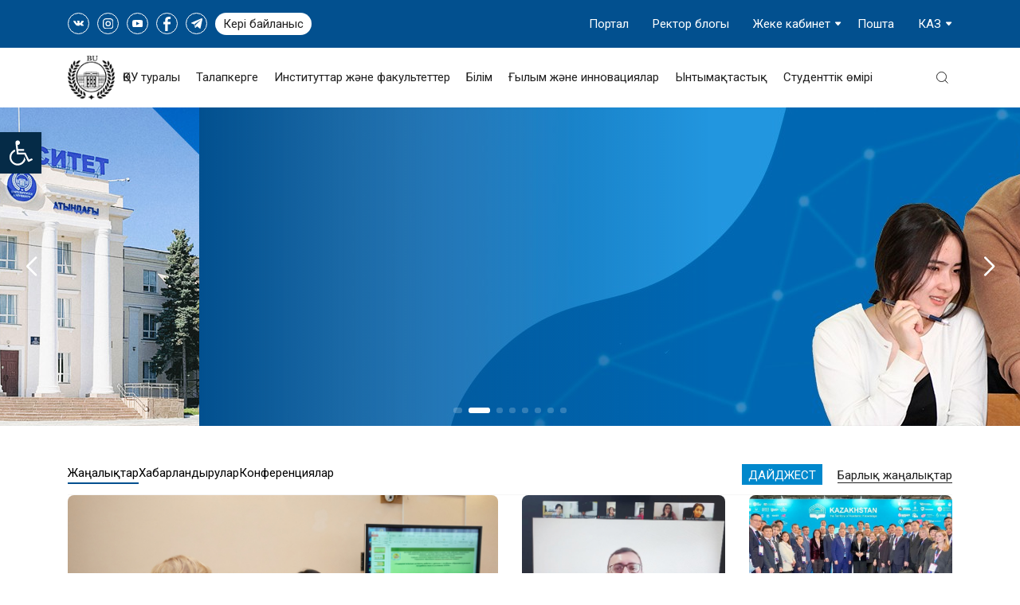

--- FILE ---
content_type: text/html; charset=UTF-8
request_url: https://www.ksu.edu.kz/kz/enrollee/socialnaya-podderzhka-studentov/
body_size: 19874
content:
<!DOCTYPE html>
<html lang="kz">
<head>
<!-- Google tag (gtag.js) -->
<script async src="https://www.googletagmanager.com/gtag/js?id=G-6LL4MKS1CC"></script>
<script>
  window.dataLayer = window.dataLayer || [];
  function gtag(){dataLayer.push(arguments);}
  gtag('js', new Date());

  gtag('config', 'G-6LL4MKS1CC');
</script>

	<meta charset="UTF-8">
	<meta name="description" content="KSU">
	<meta name="viewport" content="width=device-width, initial-scale=1.0">
	<meta http-equiv="X-UA-Compatible" content="IE=edge">

	
	<meta name="keywords"
		content="образование, институт, университет, высшее образование, профильное образование, дополнительное образование, педагогическое образование, вуз, костанай, обучение, наука" />
	<meta name="rights"
		content="Некоммерческое акционерное общество &quot;Костанайский региональный университет имени А.Байтурсынова&quot;" />
	<meta name="description"
		content="Костанайский региональный университет, Қостанай өңірлік университеті, Kostana Regional University" />
	<meta name="theme-color" content="#02508F">
	<meta name="google-site-verification" content="tt9fpJXpzn3H2u5sA5Ydf4MP-Zycds0ZRz94e-he5Xc" />

	<title>Страница не найдена | КРУ имени Ахмет Байтұрсынұлы</title>
	<link rel="shortcut icon" type="image/png" href="/templates/ksu/img/favicon/favicon-512x512.png">
	<link rel="shortcut icon" type="image/png" sizes="512x512" href="/templates/ksu/img/favicon/favicon-512x512.png">
	<link rel="shortcut icon" type="image/png" sizes="120x120" href="/templates/ksu/img/favicon/favicon-120x120.png">
	<link rel="shortcut icon" type="image/png" sizes="192x192" href="/templates/ksu/img/favicon/favicon-192x192.png">
	<link rel="apple-touch-icon" href="/templates/ksu/img/favicon/apple-touch-icon.png">
	<link rel="apple-touch-icon" sizes="72x72" href="/templates/ksu/img/favicon/apple-touch-icon-72x72.png">
	<link rel="apple-touch-icon" sizes="114x114" href="/templates/ksu/img/favicon/apple-touch-icon-114x114.png">
	<link rel="apple-touch-icon" sizes="180x180" href="/templates/ksu/img/favicon/apple-touch-icon-180x180.png">
	<link rel="stylesheet"
		href="https://fonts.googleapis.com/css2?family=Roboto:ital,wght@0,100;0,300;0,400;0,500;0,700;0,900;1,100;1,300;1,400;1,500;1,700;1,900&display=swap">
	<link rel="stylesheet" href="/templates/ksu/libs/fancybox/jquery.fancybox.min.css">
	<link rel="stylesheet" href="/templates/ksu/css/old.css?ver=2026011101">
	<link rel="stylesheet" href="/templates/ksu/css/app.min.css?ver=2026011101">
	<link rel="stylesheet" href="/templates/ksu/css/enrollee.css?ver=2026011101">
	<link rel="stylesheet" href="/templates/ksu/css/tables.css?ver=2026011101">
	<link rel="stylesheet" href="/templates/ksu/css/styles.css?ver=2026011101">
	<link rel="stylesheet" href="/templates/ksu/css/my-styles.css?ver=2026011101">
	<script src="/templates/ksu/js/jquery.min.js"></script>
	<script src="https://code.jquery.com/jquery-3.6.0.min.js"
		integrity="sha256-/xUj+3OJU5yExlq6GSYGSHk7tPXikynS7ogEvDej/m4=" crossorigin="anonymous"></script>
	
	<script type='text/javascript' id='pojo-a11y-js-extra'>
	/* <![CDATA[ */
	var PojoA11yOptions = {
		"focusable": "",
		"remove_link_target": "",
		"add_role_links": "",
		"enable_save": "1",
		"save_expiration": "48"
	};
	/* ]]> */
	</script>
	<script src="/templates/ksu/pojo/js/app.min.js?ver=2.2.7"></script>
	<link rel="stylesheet" href="/templates/ksu/pojo/css/style.min.css">

	<style type="text/css">
	#pojo-a11y-toolbar .pojo-a11y-toolbar-toggle a {
		background-color: #052b47;
		color: #ffffff;
	}

	#pojo-a11y-toolbar .pojo-a11y-toolbar-overlay,
	#pojo-a11y-toolbar .pojo-a11y-toolbar-overlay ul.pojo-a11y-toolbar-items.pojo-a11y-links {
		border-color: #0c5d9a;
	}

	body.pojo-a11y-focusable a:focus {
		outline-style: solid !important;
		outline-width: 1px !important;
		outline-color: #FF0000 !important;
	}

	#pojo-a11y-toolbar {
		top: 166px !important;
	}

	#pojo-a11y-toolbar .pojo-a11y-toolbar-overlay {
		background-color: #ffffff;
	}

	#pojo-a11y-toolbar .pojo-a11y-toolbar-overlay ul.pojo-a11y-toolbar-items li.pojo-a11y-toolbar-item a,
	#pojo-a11y-toolbar .pojo-a11y-toolbar-overlay p.pojo-a11y-toolbar-title {
		color: #333333;
	}

	#pojo-a11y-toolbar .pojo-a11y-toolbar-overlay ul.pojo-a11y-toolbar-items li.pojo-a11y-toolbar-item a.active {
		background-color: #0c5d9a;
		color: #ffffff;
	}

	@media (max-width: 767px) {
		#pojo-a11y-toolbar {
			top: 100px !important;
		}
	}

	</style>

</head>

<body class="">
	<!--LiveInternet counter-->
	<script>
	new Image().src = "https://counter.yadro.ru/hit?r" +
		escape(document.referrer) + ((typeof(screen) == "undefined") ? "" :
			";s" + screen.width + "*" + screen.height + "*" + (screen.colorDepth ?
				screen.colorDepth : screen.pixelDepth)) + ";u" + escape(document.URL) +
		";h" + escape(document.title.substring(0, 150)) +
		";" + Math.random();
	</script>
	<!--/LiveInternet-->

	<button id="pojo-a11y-skip-content" class="pojo-skip-link pojo-skip-content" tabindex="1" accesskey="s"
		href="#content">Skip to content</button>
	<nav id="pojo-a11y-toolbar" class="pojo-a11y-toolbar-left" role="navigation">
		<div class="pojo-a11y-toolbar-toggle">
			<a href="#" class="pojo-a11y-toolbar-link pojo-a11y-toolbar-toggle-link" href="javascript:void(0);"
				title="Қол жетімділік құралдары">
				<span class="pojo-sr-only sr-only">Open toolbar</span>
				<svg xmlns="http://www.w3.org/2000/svg" viewBox="0 0 100 100" fill="currentColor" width="1em">
					<g>
						<path
							d="M60.4,78.9c-2.2,4.1-5.3,7.4-9.2,9.8c-4,2.4-8.3,3.6-13,3.6c-6.9,0-12.8-2.4-17.7-7.3c-4.9-4.9-7.3-10.8-7.3-17.7c0-5,1.4-9.5,4.1-13.7c2.7-4.2,6.4-7.2,10.9-9.2l-0.9-7.3c-6.3,2.3-11.4,6.2-15.3,11.8C7.9,54.4,6,60.6,6,67.3c0,5.8,1.4,11.2,4.3,16.1s6.8,8.8,11.7,11.7c4.9,2.9,10.3,4.3,16.1,4.3c7,0,13.3-2.1,18.9-6.2c5.7-4.1,9.6-9.5,11.7-16.2l-5.7-11.4C63.5,70.4,62.5,74.8,60.4,78.9z" />
						<path
							d="M93.8,71.3l-11.1,5.5L70,51.4c-0.6-1.3-1.7-2-3.2-2H41.3l-0.9-7.2h22.7v-7.2H39.6L37.5,19c2.5,0.3,4.8-0.5,6.7-2.3c1.9-1.8,2.9-4,2.9-6.6c0-2.5-0.9-4.6-2.6-6.3c-1.8-1.8-3.9-2.6-6.3-2.6c-2,0-3.8,0.6-5.4,1.8c-1.6,1.2-2.7,2.7-3.2,4.6c-0.3,1-0.4,1.8-0.3,2.3l5.4,43.5c0.1,0.9,0.5,1.6,1.2,2.3c0.7,0.6,1.5,0.9,2.4,0.9h26.4l13.4,26.7c0.6,1.3,1.7,2,3.2,2c0.6,0,1.1-0.1,1.6-0.4L97,77.7L93.8,71.3z" />
					</g>
				</svg>
			</a>
		</div>
		<div class="pojo-a11y-toolbar-overlay">
			<div class="pojo-a11y-toolbar-inner">
				<p class="pojo-a11y-toolbar-title">Қол жетімділік құралдары</p>
				<ul class="pojo-a11y-toolbar-items pojo-a11y-tools">
					<li class="pojo-a11y-toolbar-item">
						<a href="#" class="pojo-a11y-toolbar-link pojo-a11y-btn-resize-font pojo-a11y-btn-resize-plus"
							data-action="resize-plus" data-action-group="resize" tabindex="-1">
							<span class="pojo-a11y-toolbar-icon">
								<svg version="1.1" xmlns="http://www.w3.org/2000/svg" width="1em" viewBox="0 0 448 448">
									<path fill="currentColor"
										d="M256 200v16c0 4.25-3.75 8-8 8h-56v56c0 4.25-3.75 8-8 8h-16c-4.25 0-8-3.75-8-8v-56h-56c-4.25 0-8-3.75-8-8v-16c0-4.25 3.75-8 8-8h56v-56c0-4.25 3.75-8 8-8h16c4.25 0 8 3.75 8 8v56h56c4.25 0 8 3.75 8 8zM288 208c0-61.75-50.25-112-112-112s-112 50.25-112 112 50.25 112 112 112 112-50.25 112-112zM416 416c0 17.75-14.25 32-32 32-8.5 0-16.75-3.5-22.5-9.5l-85.75-85.5c-29.25 20.25-64.25 31-99.75 31-97.25 0-176-78.75-176-176s78.75-176 176-176 176 78.75 176 176c0 35.5-10.75 70.5-31 99.75l85.75 85.75c5.75 5.75 9.25 14 9.25 22.5z">
									</path>
								</svg>
							</span>
							<span class="pojo-a11y-toolbar-text">Мәтінді үлкейту</span>
						</a>
					</li>
					<li class="pojo-a11y-toolbar-item">
						<a href="#" class="pojo-a11y-toolbar-link pojo-a11y-btn-resize-font pojo-a11y-btn-resize-minus"
							data-action="resize-minus" data-action-group="resize" tabindex="-1">
							<span class="pojo-a11y-toolbar-icon">
								<svg version="1.1" xmlns="http://www.w3.org/2000/svg" width="1em" viewBox="0 0 448 448">
									<path fill="currentColor"
										d="M256 200v16c0 4.25-3.75 8-8 8h-144c-4.25 0-8-3.75-8-8v-16c0-4.25 3.75-8 8-8h144c4.25 0 8 3.75 8 8zM288 208c0-61.75-50.25-112-112-112s-112 50.25-112 112 50.25 112 112 112 112-50.25 112-112zM416 416c0 17.75-14.25 32-32 32-8.5 0-16.75-3.5-22.5-9.5l-85.75-85.5c-29.25 20.25-64.25 31-99.75 31-97.25 0-176-78.75-176-176s78.75-176 176-176 176 78.75 176 176c0 35.5-10.75 70.5-31 99.75l85.75 85.75c5.75 5.75 9.25 14 9.25 22.5z">
									</path>
								</svg>
							</span>
							<span class="pojo-a11y-toolbar-text">Мәтінді кішірейту</span>
						</a>
					</li>
					<li class="pojo-a11y-toolbar-item">
						<a href="#" class="pojo-a11y-toolbar-link pojo-a11y-btn-background-group pojo-a11y-btn-grayscale"
							data-action="grayscale" data-action-group="schema" tabindex="-1">
							<span class="pojo-a11y-toolbar-icon">
								<svg version="1.1" xmlns="http://www.w3.org/2000/svg" width="1em" viewBox="0 0 448 448">
									<path fill="currentColor"
										d="M15.75 384h-15.75v-352h15.75v352zM31.5 383.75h-8v-351.75h8v351.75zM55 383.75h-7.75v-351.75h7.75v351.75zM94.25 383.75h-7.75v-351.75h7.75v351.75zM133.5 383.75h-15.5v-351.75h15.5v351.75zM165 383.75h-7.75v-351.75h7.75v351.75zM180.75 383.75h-7.75v-351.75h7.75v351.75zM196.5 383.75h-7.75v-351.75h7.75v351.75zM235.75 383.75h-15.75v-351.75h15.75v351.75zM275 383.75h-15.75v-351.75h15.75v351.75zM306.5 383.75h-15.75v-351.75h15.75v351.75zM338 383.75h-15.75v-351.75h15.75v351.75zM361.5 383.75h-15.75v-351.75h15.75v351.75zM408.75 383.75h-23.5v-351.75h23.5v351.75zM424.5 383.75h-8v-351.75h8v351.75zM448 384h-15.75v-352h15.75v352z">
									</path>
								</svg>
							</span>
							<span class="pojo-a11y-toolbar-text">Сұр реңктері</span>
						</a>
					</li>
					<li class="pojo-a11y-toolbar-item">
						<a href="#" class="pojo-a11y-toolbar-link pojo-a11y-btn-background-group pojo-a11y-btn-high-contrast"
							data-action="high-contrast" data-action-group="schema" tabindex="-1">
							<span class="pojo-a11y-toolbar-icon">
								<svg version="1.1" xmlns="http://www.w3.org/2000/svg" width="1em" viewBox="0 0 448 448">
									<path fill="currentColor"
										d="M192 360v-272c-75 0-136 61-136 136s61 136 136 136zM384 224c0 106-86 192-192 192s-192-86-192-192 86-192 192-192 192 86 192 192z""></path>
											</svg>
										</span>
										<span class=" pojo-a11y-toolbar-text">Жоғары контраст</span>
						</a>
					</li>
					<li class="pojo-a11y-toolbar-item">
						<a href="#" class="pojo-a11y-toolbar-link pojo-a11y-btn-background-group pojo-a11y-btn-negative-contrast"
							data-action="negative-contrast" data-action-group="schema" tabindex="-1">
							<span class="pojo-a11y-toolbar-icon">
								<svg version="1.1" xmlns="http://www.w3.org/2000/svg" width="1em" viewBox="0 0 448 448">
									<path fill="currentColor"
										d="M416 240c-23.75-36.75-56.25-68.25-95.25-88.25 10 17 15.25 36.5 15.25 56.25 0 61.75-50.25 112-112 112s-112-50.25-112-112c0-19.75 5.25-39.25 15.25-56.25-39 20-71.5 51.5-95.25 88.25 42.75 66 111.75 112 192 112s149.25-46 192-112zM236 144c0-6.5-5.5-12-12-12-41.75 0-76 34.25-76 76 0 6.5 5.5 12 12 12s12-5.5 12-12c0-28.5 23.5-52 52-52 6.5 0 12-5.5 12-12zM448 240c0 6.25-2 12-5 17.25-46 75.75-130.25 126.75-219 126.75s-173-51.25-219-126.75c-3-5.25-5-11-5-17.25s2-12 5-17.25c46-75.5 130.25-126.75 219-126.75s173 51.25 219 126.75c3 5.25 5 11 5 17.25z">
									</path>
								</svg>
							</span>
							<span class="pojo-a11y-toolbar-text">Теріс контраст</span>
						</a>
					</li>
					<li class="pojo-a11y-toolbar-item">
						<a href="#" class="pojo-a11y-toolbar-link pojo-a11y-btn-background-group pojo-a11y-btn-light-background"
							data-action="light-background" data-action-group="schema" tabindex="-1">
							<span class="pojo-a11y-toolbar-icon">
								<svg version="1.1" xmlns="http://www.w3.org/2000/svg" width="1em" viewBox="0 0 448 448">
									<path fill="currentColor"
										d="M184 144c0 4.25-3.75 8-8 8s-8-3.75-8-8c0-17.25-26.75-24-40-24-4.25 0-8-3.75-8-8s3.75-8 8-8c23.25 0 56 12.25 56 40zM224 144c0-50-50.75-80-96-80s-96 30-96 80c0 16 6.5 32.75 17 45 4.75 5.5 10.25 10.75 15.25 16.5 17.75 21.25 32.75 46.25 35.25 74.5h57c2.5-28.25 17.5-53.25 35.25-74.5 5-5.75 10.5-11 15.25-16.5 10.5-12.25 17-29 17-45zM256 144c0 25.75-8.5 48-25.75 67s-40 45.75-42 72.5c7.25 4.25 11.75 12.25 11.75 20.5 0 6-2.25 11.75-6.25 16 4 4.25 6.25 10 6.25 16 0 8.25-4.25 15.75-11.25 20.25 2 3.5 3.25 7.75 3.25 11.75 0 16.25-12.75 24-27.25 24-6.5 14.5-21 24-36.75 24s-30.25-9.5-36.75-24c-14.5 0-27.25-7.75-27.25-24 0-4 1.25-8.25 3.25-11.75-7-4.5-11.25-12-11.25-20.25 0-6 2.25-11.75 6.25-16-4-4.25-6.25-10-6.25-16 0-8.25 4.5-16.25 11.75-20.5-2-26.75-24.75-53.5-42-72.5s-25.75-41.25-25.75-67c0-68 64.75-112 128-112s128 44 128 112z">
									</path>
								</svg>
							</span>
							<span class="pojo-a11y-toolbar-text">Жеңіл фон</span>
						</a>
					</li>
					<li class="pojo-a11y-toolbar-item">
						<a href="#" class="pojo-a11y-toolbar-link pojo-a11y-btn-links-underline" data-action="links-underline"
							data-action-group="toggle" tabindex="-1">
							<span class="pojo-a11y-toolbar-icon">
								<svg version="1.1" xmlns="http://www.w3.org/2000/svg" width="1em" viewBox="0 0 448 448">
									<path fill="currentColor"
										d="M364 304c0-6.5-2.5-12.5-7-17l-52-52c-4.5-4.5-10.75-7-17-7-7.25 0-13 2.75-18 8 8.25 8.25 18 15.25 18 28 0 13.25-10.75 24-24 24-12.75 0-19.75-9.75-28-18-5.25 5-8.25 10.75-8.25 18.25 0 6.25 2.5 12.5 7 17l51.5 51.75c4.5 4.5 10.75 6.75 17 6.75s12.5-2.25 17-6.5l36.75-36.5c4.5-4.5 7-10.5 7-16.75zM188.25 127.75c0-6.25-2.5-12.5-7-17l-51.5-51.75c-4.5-4.5-10.75-7-17-7s-12.5 2.5-17 6.75l-36.75 36.5c-4.5 4.5-7 10.5-7 16.75 0 6.5 2.5 12.5 7 17l52 52c4.5 4.5 10.75 6.75 17 6.75 7.25 0 13-2.5 18-7.75-8.25-8.25-18-15.25-18-28 0-13.25 10.75-24 24-24 12.75 0 19.75 9.75 28 18 5.25-5 8.25-10.75 8.25-18.25zM412 304c0 19-7.75 37.5-21.25 50.75l-36.75 36.5c-13.5 13.5-31.75 20.75-50.75 20.75-19.25 0-37.5-7.5-51-21.25l-51.5-51.75c-13.5-13.5-20.75-31.75-20.75-50.75 0-19.75 8-38.5 22-52.25l-22-22c-13.75 14-32.25 22-52 22-19 0-37.5-7.5-51-21l-52-52c-13.75-13.75-21-31.75-21-51 0-19 7.75-37.5 21.25-50.75l36.75-36.5c13.5-13.5 31.75-20.75 50.75-20.75 19.25 0 37.5 7.5 51 21.25l51.5 51.75c13.5 13.5 20.75 31.75 20.75 50.75 0 19.75-8 38.5-22 52.25l22 22c13.75-14 32.25-22 52-22 19 0 37.5 7.5 51 21l52 52c13.75 13.75 21 31.75 21 51z">
									</path>
								</svg>
							</span>
							<span class="pojo-a11y-toolbar-text">Сілтемелердің астын сызу</span>
						</a>
					</li>
					<li class="pojo-a11y-toolbar-item">
						<a href="#" class="pojo-a11y-toolbar-link pojo-a11y-btn-readable-font" data-action="readable-font"
							data-action-group="toggle" tabindex="-1">
							<span class="pojo-a11y-toolbar-icon">
								<svg version="1.1" xmlns="http://www.w3.org/2000/svg" width="1em" viewBox="0 0 448 448">
									<path fill="currentColor"
										d="M181.25 139.75l-42.5 112.5c24.75 0.25 49.5 1 74.25 1 4.75 0 9.5-0.25 14.25-0.5-13-38-28.25-76.75-46-113zM0 416l0.5-19.75c23.5-7.25 49-2.25 59.5-29.25l59.25-154 70-181h32c1 1.75 2 3.5 2.75 5.25l51.25 120c18.75 44.25 36 89 55 133 11.25 26 20 52.75 32.5 78.25 1.75 4 5.25 11.5 8.75 14.25 8.25 6.5 31.25 8 43 12.5 0.75 4.75 1.5 9.5 1.5 14.25 0 2.25-0.25 4.25-0.25 6.5-31.75 0-63.5-4-95.25-4-32.75 0-65.5 2.75-98.25 3.75 0-6.5 0.25-13 1-19.5l32.75-7c6.75-1.5 20-3.25 20-12.5 0-9-32.25-83.25-36.25-93.5l-112.5-0.5c-6.5 14.5-31.75 80-31.75 89.5 0 19.25 36.75 20 51 22 0.25 4.75 0.25 9.5 0.25 14.5 0 2.25-0.25 4.5-0.5 6.75-29 0-58.25-5-87.25-5-3.5 0-8.5 1.5-12 2-15.75 2.75-31.25 3.5-47 3.5z">
									</path>
								</svg>
							</span>
							<span class="pojo-a11y-toolbar-text">Оқылатын қаріп</span>
						</a>
					</li>
					<li class="pojo-a11y-toolbar-item">
						<a href="#" class="pojo-a11y-toolbar-link pojo-a11y-btn-reset" data-action="reset" tabindex="-1">
							<span class="pojo-a11y-toolbar-icon">
								<svg version="1.1" xmlns="http://www.w3.org/2000/svg" width="1em" viewBox="0 0 448 448">
									<path fill="currentColor"
										d="M384 224c0 105.75-86.25 192-192 192-57.25 0-111.25-25.25-147.75-69.25-2.5-3.25-2.25-8 0.5-10.75l34.25-34.5c1.75-1.5 4-2.25 6.25-2.25 2.25 0.25 4.5 1.25 5.75 3 24.5 31.75 61.25 49.75 101 49.75 70.5 0 128-57.5 128-128s-57.5-128-128-128c-32.75 0-63.75 12.5-87 34.25l34.25 34.5c4.75 4.5 6 11.5 3.5 17.25-2.5 6-8.25 10-14.75 10h-112c-8.75 0-16-7.25-16-16v-112c0-6.5 4-12.25 10-14.75 5.75-2.5 12.75-1.25 17.25 3.5l32.5 32.25c35.25-33.25 83-53 132.25-53 105.75 0 192 86.25 192 192z">
									</path>
								</svg>
							</span>
							<span class="pojo-a11y-toolbar-text">Ысыру</span>
						</a>
					</li>
				</ul>
				<!-- <ul class="pojo-a11y-toolbar-items pojo-a11y-links">
							<li class="pojo-a11y-toolbar-item">
								<a href="/karta-sayta" class="pojo-a11y-toolbar-link pojo-a11y-link-sitemap" tabindex="-1">
										<span class="pojo-a11y-toolbar-icon">
											<svg version="1.1" xmlns="http://www.w3.org/2000/svg" width="1em" viewBox="0 0 448 448">
													<path fill="currentColor" d="M448 312v80c0 13.25-10.75 24-24 24h-80c-13.25 0-24-10.75-24-24v-80c0-13.25 10.75-24 24-24h24v-48h-128v48h24c13.25 0 24 10.75 24 24v80c0 13.25-10.75 24-24 24h-80c-13.25 0-24-10.75-24-24v-80c0-13.25 10.75-24 24-24h24v-48h-128v48h24c13.25 0 24 10.75 24 24v80c0 13.25-10.75 24-24 24h-80c-13.25 0-24-10.75-24-24v-80c0-13.25 10.75-24 24-24h24v-48c0-17.5 14.5-32 32-32h128v-48h-24c-13.25 0-24-10.75-24-24v-80c0-13.25 10.75-24 24-24h80c13.25 0 24 10.75 24 24v80c0 13.25-10.75 24-24 24h-24v48h128c17.5 0 32 14.5 32 32v48h24c13.25 0 24 10.75 24 24z"></path>
											</svg>
										</span>
										<span class="pojo-a11y-toolbar-text">Карта сайта</span>
								</a>
							</li>
					</ul> -->
			</div>
		</div>
	</nav>
<style>
@media (max-width: 767.98px) {
    .header-top__nav-item--email {
        display: none;
        color: transparent;
        font-size: 1px;
        background: url(/templates/ksu/img/icons/teeny/email.svg) no-repeat 50%;
        background-size: 18px;
    }
</style>
	<div class="header-top-bg">
		<div class="container">
			<div class="header-top">
				<div class="header-top__left">
					<div class="social">
						<a href="https://vk.com/baitursynov_university" target="_blank" class="social__item">
							<img src="/templates/ksu/img/icons/social/vk.svg" alt="vk">
						</a>
						<a href="https://www.instagram.com/baitursynuly_university" target="_blank" class="social__item">
							<img src="/templates/ksu/img/icons/social/instagram.svg" alt="instagram">
						</a>
						<a href="https://www.youtube.com/channel/UCizkYrzD1lRPrikyNhCSPHQ" target="_blank" class="social__item">
							<img src="/templates/ksu/img/icons/social/youtube.svg" alt="youtube">
						</a>
						<a href="https://www.facebook.com/baitursynov.university" target="_blank" class="social__item">
							<img src="/templates/ksu/img/icons/social/facebook.svg" alt="facebook">
						</a>
						<a href="https://telegram.me/ksu_edu" target="_blank" class="social__item">
							<img src="/templates/ksu/img/icons/social/telegram.svg" alt="telegram">
						</a>
						<!-- <a href="tel:87142542849" class="call-center"><span>Call-center</span></a> -->
                                                <a href="/kz/feedback" class="call-center"><span>Кері байланыс</span></a>

						<!-- <a data-fancybox="" data-src="#callModal" href="javascript:;" class="call-center"><span>Call-center</span></a> -->
					</div>
					<div class="header-top__burger-menu">
						<span></span>
						<span></span>
						<span></span>
					</div>
					<a href="/" class="header-top__logo img"></a>
                                        <style>.header-top__logo.img { background-image: url("/templates/ksu/img/logo_kru_2024_invert.png?v=2"); width: 40px; height: 44px; }</style>
				</div>
				<div class="header-top__right">
					<div class="header-top__nav">
						<div class="header-top__nav-item header-top__nav-item--dropdown header-top__nav-item--lang">
														<span>Каз</span>
							<div class="header-top__nav-dropdown">
								<a href="/ru/enrollee/socialnaya-podderzhka-studentov/">Рус</a>
								<a href="/en/enrollee/socialnaya-podderzhka-studentov/">Eng</a>
							</div>
						</div>
                                                <a href="https://mail.ksu.edu.kz/" class="header-top__nav-item header-top__nav-item--email" target="_blank">
                                                  Пошта                                                </a>
						<a href="#" class="header-top__nav-item header-top__nav-item--search"></a>
						<div class="header-top__nav-item header-top__nav-item--dropdown header-top__nav-item--cabinet">
							<span>Жеке кабинет</span>
							<div class="header-top__nav-dropdown">
								<a href="https://platonus.ksu.edu.kz" target="_blank">Platonus</a>
								<!-- <a href="https://md.ksu.edu.kz" target="_blank">DOT</a> -->
								<!-- <a href="http://docs.ksu.edu.kz/Synergy/logout?locale=kk" target="_blank">«SYNERGY»</a> -->
                                                                <a href="https://docs.ksu.edu.kz/Synergy/index?locale=kk" target="_blank">«ARTA SYNERGY»</a>
								<a href="https://rating.ksu.edu.kz/welcome?_locale=kz" target="_blank">ПОҚ рейтингі</a>
							</div>
						</div>
						<a href="/kz/rectors-blog"
							class="header-top__nav-item header-top__nav-item--blog">Ректор блогы</a>
						<a href="https://portal.ksu.edu.kz/kz" target="_blank"
							class="header-top__nav-item header-top__nav-item--portal">Портал</a>
						<a href="tel:87142511157" class="header-top__nav-item header-top__nav-item--call"
							style="padding: 4px 5px 2px">
							<svg width="18" height="19" viewBox="0 0 18 19" fill="none" xmlns="http://www.w3.org/2000/svg">
								<path
									d="M13.1474 18.3262C5.89794 18.3262 0 12.4283 0 5.17884C0.00116846 3.991 0.434718 2.8442 1.21966 1.95267C2.00461 1.06113 3.08727 0.485836 4.2654 0.334233C4.50744 0.305148 4.7524 0.355228 4.9636 0.476979C5.1748 0.598729 5.3409 0.785603 5.43703 1.00963L7.32377 5.41173C7.39718 5.58252 7.42711 5.76884 7.41088 5.95403C7.39466 6.13921 7.33279 6.31749 7.2308 6.47291L5.66851 8.86009C5.63315 8.91305 5.61205 8.97425 5.60728 9.03776C5.60251 9.10127 5.61422 9.16493 5.64128 9.22258C6.38475 10.7392 7.6145 11.9634 9.13455 12.7C9.19255 12.7268 9.25651 12.7382 9.3202 12.7329C9.3839 12.7277 9.44515 12.7061 9.49798 12.6701L11.8491 11.1023C12.005 10.998 12.1844 10.9344 12.3712 10.9172C12.5579 10.9001 12.746 10.9299 12.9182 11.004L17.3168 12.8892C17.5407 12.9854 17.7275 13.1515 17.8492 13.3626C17.9709 13.5738 18.021 13.8186 17.992 14.0606C17.8404 15.2388 17.2651 16.3214 16.3736 17.1064C15.4821 17.8914 14.3353 18.325 13.1474 18.3262ZM4.40439 1.07687C4.38944 1.07685 4.37451 1.07779 4.35969 1.07969C3.36291 1.208 2.44694 1.69481 1.78289 2.44917C1.11884 3.20353 0.752137 4.17384 0.751282 5.17884C0.751282 12.014 6.31217 17.5749 13.1474 17.5749C14.1524 17.574 15.1228 17.2073 15.8771 16.5433C16.6315 15.8792 17.1183 14.9632 17.2466 13.9664C17.2558 13.8862 17.2387 13.8052 17.198 13.7355C17.1572 13.6658 17.095 13.6111 17.0207 13.5797L12.6223 11.6947C12.5648 11.67 12.5021 11.66 12.4399 11.6657C12.3776 11.6714 12.3178 11.6926 12.2658 11.7273L9.91476 13.2952C9.75309 13.4034 9.56609 13.4678 9.37205 13.4821C9.17802 13.4964 8.9836 13.46 8.80784 13.3766C7.13622 12.5664 5.78383 11.2201 4.96616 9.5522C4.88225 9.37748 4.84496 9.18412 4.85789 8.99073C4.87082 8.79734 4.93355 8.61057 5.03997 8.44858L6.60226 6.06159C6.63626 6.00976 6.65688 5.95031 6.66229 5.88856C6.6677 5.82681 6.65772 5.76469 6.63325 5.70774L4.7465 1.30563C4.71793 1.23832 4.67033 1.1808 4.60954 1.14015C4.54875 1.0995 4.47742 1.07747 4.40429 1.07678L4.40439 1.07687Z"
									fill="white" />
							</svg>
						</a>
					</div>
				</div>
			</div>
		</div>
	</div>

	<div class="burger-content">
		<div class="container">
			<div class="burger-content-menu">
				<div class="burger-content-menu__item"><div class="burger-content-menu__title">ҚӨУ туралы<span class="burger-content-menu__arrow"></span></div><ul class="burger-content-menu__item-dropdown"><li><a href="/kz/about/missiya-celi-strategiya-razvitiya/">Миссиясы. Мақсаттары. Даму стратегиясы</a></li><li><a href="/kz/about/rukovodstvo-universiteta/">Университет басшылығы</a></li><li><a href="/kz/about/history/">Бірінші басшылардың тұлғаларындағы тарих</a></li><li><a href="/kz/about/corporate-governance/">Корпоративтік басқару</a></li><li><a href="/kz/about/akkreditaciya/">Аккредиттеу</a></li><li><a href="/kz/about/main-offices/">Негізгі кеңселер</a></li><li><a href="/kz/about/biblioteka/">Ғылыми кітапхана</a></li><li><a href="/kz/about/prejskurant-kru/">Оқу құны</a></li><li><a href="/kz/about/u-normativtk-anytamaly-zhattamasy-2020-2021/">ҚӨУ нормативтік-анықтамалық құжаттамасы</a></li><li><a href="/kz/about/grafik-lichnogo-priema-fizicheskih-lic-i-predstavitelej-yuridicheskih-lic-na/">Жеке тұлғаларды және заңды тұлғалардың өкілдерін жеке қабылдаудың 2025 жылға арналған кестесі</a></li><li><a href="/kz/about/contacts/">Байланыстар</a></li></ul></div><div class="burger-content-menu__item"><div class="burger-content-menu__title">Талапкерге<span class="burger-content-menu__arrow"></span></div><ul class="burger-content-menu__item-dropdown"><li><a href="/kz/enrollee/bakalavriat/">Бакалавриат және специалитет</a></li><li><a href="/kz/enrollee/profilnye-predmety-ent/">ҰБТ бейіндік пәндері</a></li><li><a href="/kz/enrollee/porogovye-bally-po-vsem-obrazovatelnym-programmam-kru/">Шекті балдар (ҚӨУ барлық білім беру бағдарламалары бойынша)</a></li><li><a href="/kz/enrollee/vypusknikam-kolledzhej/">Колледж түлектеріне</a></li><li><a href="/kz/enrollee/vtoroe-vysshee-obrazovanie/">Екінші жоғары білім</a></li><li><a href="/kz/enrollee/magistratura/">Магистратура</a></li><li><a href="/kz/enrollee/doktorantura/">Докторантура</a></li><li><a href="/kz/enrollee/kalendar-abiturienta-2025-goda/">Талапкер күнтізбесі - 2025</a></li><li><a href="/kz/enrollee/tvorcheskij-ekzamen/">Шығармашылық емтихан </a></li><li><a href="/kz/enrollee/specialnyj-ekzamen/">Арнайы емтихан </a></li><li><a href="/kz/enrollee/serpn-2050/">Серпін – 2050</a></li><li><a href="/kz/enrollee/perechen-dokumentov-dlya-postupleniya/">Оқуға түсуге арналған құжаттар тізімі (бакалавриат)</a></li><li><a href="/kz/enrollee/reception-of-foreign-nationals/">Шетелдік білім алушыларға</a></li><li><a href="/kz/enrollee/normativnye-dokumenty-enrollee/">Нормативтік құжаттар</a></li><li><a href="/kz/enrollee/kontakty/">Байланыстар</a></li></ul></div><div class="burger-content-menu__item"><div class="burger-content-menu__title">Институттар және факультеттер<span class="burger-content-menu__arrow"></span></div><ul class="burger-content-menu__item-dropdown"><li><a href="/kz/institutions/sltanazin-atynday-pedagogikaly-instituty/">Ө.Сұлтанғазин атындағы педагогикалық институты</a></li><li><a href="/kz/institutions/aci/">Ауыл шаруашылығы ғылымдары факультеті</a></li><li><a href="/kz/institutions/fakultet-socialno-gumanitarnyh-nauk/">Әлеуметтік-гуманитарлық ғылымдар факультеті</a></li><li><a href="/kz/institutions/agrarnotehnicheskij_institut/">Машина жасау, энергетика және ақпараттық технологиялар факультеті</a></li><li><a href="/kz/institutions/institut_ekonomiki_i_prava/">Экономика және құқық факультеті</a></li></ul></div><div class="burger-content-menu__item"><div class="burger-content-menu__title">Білім <span class="burger-content-menu__arrow"></span></div><ul class="burger-content-menu__item-dropdown"><li><a href="/kz/educational-activity/obrazovatelnye-programmy/">Білім беру бағдарламалары</a></li><li><a href="/kz/educational-activity/tipovye-uchebnye-programmy/">Үлгілік оқу бағдарламалары</a></li><li><a href="/kz/educational-activity/akademicheskie-kalendari/">Академиялық күнтізбелер</a></li><li><a href="/kz/educational-activity/spravochnik-putevoditel/">Анықтамалық нұсқаулық</a></li><li><a href="/kz/educational-activity/double-degree-education/">Қосдипломды білім беру </a></li><li><a href="/kz/educational-activity/dopolnitelnoe-obrazovanie/">Қосымша білім беру</a></li><li><a href="/kz/educational-activity/centr-karery-i-trudoustrojstva-kru/">Құзыреттілік және мансаптық өсу офисі</a></li><li><a href="/kz/educational-activity/centr-inklyuzivnogo-obrazovaniya-i-psihologicheskoj-podderzhki/">Инклюзивті білім беру және психологиялық қолдау орталығы</a></li><li><a href="/kz/educational-activity/monitoring-kachestva-obrazovaniya/">Білім беру сапасының мониторингі</a></li><li><a href="/kz/educational-activity/toefl/">TOEFL ITP®</a></li><li><a href="/kz/educational-activity/toefl-ibt/">TOEFL iBT®</a></li><li><a href="/kz/educational-activity/foresight/">Виртуалды форсайт-зертхана</a></li></ul></div><div class="burger-content-menu__item"><div class="burger-content-menu__title">Ғылым және инновациялар<span class="burger-content-menu__arrow"></span></div><ul class="burger-content-menu__item-dropdown"><li><a href="/kz/science-and-innovation/scientific-ecosystem/">Ғылыми экосистема</a></li><li><a href="/kz/science-and-innovation/regionalnyj-smart-cent/">Өңірлік "Smart-орталық"</a></li><li><a href="/kz/science-and-innovation/nii-prikladnoj-biotehnologii/">Қолданбалы биотехнологиялық ғылыми-зерттеу институты</a></li><li><a href="/kz/science-and-innovation/zhurnal-3ii/">3i журналы</a></li><li><a href="/kz/science-and-innovation/mpi-zharshysy-zhurnaly/">«ҚМПИ Жаршысы» журналы</a></li><li><a href="/kz/science-and-innovation/dissertacionnyj-sovet/">Диссертациялық Кеңес</a></li><li><a href="/kz/science-and-innovation/nauchno-issledovatelskaya-rabota-studentov/">Студенттердің ғылыми-зерттеу жұмыстары</a></li><li><a href="/kz/science-and-innovation/materials-of-scientific-conferences/">Ғылыми конференциялардың материалдары</a></li><li><a href="/kz/science-and-innovation/luchshij-prepodavatel-universiteta/">«Үздік университет оқытушысы» байқауы</a></li><li><a href="/kz/science-and-innovation/sovet-molodyh-uchenyh/">Жас ғалымдар кеңесі </a></li><li><a href="/kz/science-and-innovation/nauchnye-publikacii-uchenyh/">Ғалымдардың Scopus деректер базасындағы ғылыми жарияланымдары</a></li><li><a href="/kz/science-and-innovation/nauchnye-publikacii-uchenyh-v-bd-web-of-science/">Ғалымдардың Web of science деректер базасындағы ғылыми жарияланымдары</a></li></ul></div><div class="burger-content-menu__item"><div class="burger-content-menu__title">Ынтымақтастық<span class="burger-content-menu__arrow"></span></div><ul class="burger-content-menu__item-dropdown"><li><a href="/kz/cooperation/international-cooperation/">Халықаралық ынтымақтастық</a></li><li><a href="/kz/cooperation/international-agreements/">Халықаралық шарттар мен келісімдер</a></li><li><a href="/kz/cooperation/erasmusplus/">ERASMUS+</a></li><li><a href="/kz/cooperation/partnerstvo-s-vuzami-ssha-unicen/">АҚШ университеттерімен серіктестік (UniCEN)</a></li><li><a href="/kz/cooperation/british-council-projects/">Британдық Кеңестің жобалары</a></li><li><a href="/kz/cooperation/academic-mobility/">Академиялық ұтқырлық </a></li><li><a href="/kz/cooperation/stipendialnye-programmy/">Стипендия бағдарламалары</a></li><li><a href="/kz/cooperation/foreign-scientists/">Шетелдік ғалымдар</a></li><li><a href="/kz/cooperation/nauchnye-stazhirovki-dlya-500-uchenyh/">500 ғалымға арналған ғылыми тағылымдамалар</a></li><li><a href="/kz/cooperation/king-sejong-institute/">Король Седжон атындағы корей тілі және мәдениет институты</a></li></ul></div><div class="burger-content-menu__item"><div class="burger-content-menu__title">Студенттік өмірі<span class="burger-content-menu__arrow"></span></div><ul class="burger-content-menu__item-dropdown"><li><a href="/kz/studencheskaya-zhizn/komitet-po-delam-molodezhi/">Жастар саясаты басқармасы</a></li><li><a href="/kz/studencheskaya-zhizn/dom-kultury-studentov/"> "Өнер" шығармашылық үйі</a></li><li><a href="/kz/studencheskaya-zhizn/obwezhitie/">Жатақхана</a></li><li><a href="/kz/studencheskaya-zhizn/student-procedure/">Білім алушылардың шағымдарын қарау тәртібі</a></li></ul></div>			</div>
		</div>
	</div>

	<div class="container">
		<div class="menu">
			<ul class="nav"><li><a class="nav__logo" href="/kz"><img src="/templates/ksu/img/logo_kru_2024.png?v=2" alt="ksu" style="height: 55px; width: 59px; max-width: unset;"></a></li><li class="nav__item">ҚӨУ туралы<ul class="nav__item-dropdown"><li><a href="/kz/about/missiya-celi-strategiya-razvitiya/" target="_self">Миссиясы. Мақсаттары. Даму стратегиясы</a></li><li><a href="/kz/about/rukovodstvo-universiteta/" target="_self">Университет басшылығы</a></li><li><a href="/kz/about/history/" target="_self">Бірінші басшылардың тұлғаларындағы тарих</a></li><li><a href="/kz/about/corporate-governance/" target="_self">Корпоративтік басқару</a></li><li><a href="/kz/about/akkreditaciya/" target="_self">Аккредиттеу</a></li><li><a href="/kz/about/main-offices/" target="_self">Негізгі кеңселер</a></li><li><a href="/kz/about/biblioteka/" target="_self">Ғылыми кітапхана</a></li><li><a href="/kz/about/prejskurant-kru/" target="_self">Оқу құны</a></li><li><a href="/kz/about/u-normativtk-anytamaly-zhattamasy-2020-2021/" target="_blank">ҚӨУ нормативтік-анықтамалық құжаттамасы</a></li><li><a href="/kz/about/grafik-lichnogo-priema-fizicheskih-lic-i-predstavitelej-yuridicheskih-lic-na/" target="_self">Жеке тұлғаларды және заңды тұлғалардың өкілдерін жеке қабылдаудың 2025 жылға арналған кестесі</a></li><li><a href="/kz/about/contacts/" target="_self">Байланыстар</a></li></ul></li><li class="nav__item"><a href="/kz/enrollee/">Талапкерге</a><ul class="nav__item-dropdown"><li><a href="/kz/enrollee/bakalavriat/" target="_self">Бакалавриат және специалитет</a></li><li><a href="/kz/enrollee/profilnye-predmety-ent/" target="_self">ҰБТ бейіндік пәндері</a></li><li><a href="/kz/enrollee/porogovye-bally-po-vsem-obrazovatelnym-programmam-kru/" target="_self">Шекті балдар (ҚӨУ барлық білім беру бағдарламалары бойынша)</a></li><li><a href="/kz/enrollee/vypusknikam-kolledzhej/" target="_self">Колледж түлектеріне</a></li><li><a href="/kz/enrollee/vtoroe-vysshee-obrazovanie/" target="_self">Екінші жоғары білім</a></li><li><a href="/kz/enrollee/magistratura/" target="_self">Магистратура</a></li><li><a href="/kz/enrollee/doktorantura/" target="_self">Докторантура</a></li><li><a href="/kz/enrollee/kalendar-abiturienta-2025-goda/" target="_self">Талапкер күнтізбесі - 2025</a></li><li><a href="/kz/enrollee/tvorcheskij-ekzamen/" target="_self">Шығармашылық емтихан </a></li><li><a href="/kz/enrollee/specialnyj-ekzamen/" target="_self">Арнайы емтихан </a></li><li><a href="/kz/enrollee/serpn-2050/" target="_self">Серпін – 2050</a></li><li><a href="/kz/enrollee/perechen-dokumentov-dlya-postupleniya/" target="_self">Оқуға түсуге арналған құжаттар тізімі (бакалавриат)</a></li><li><a href="/kz/enrollee/reception-of-foreign-nationals/" target="_self">Шетелдік білім алушыларға</a></li><li><a href="/kz/enrollee/normativnye-dokumenty-enrollee/" target="_self">Нормативтік құжаттар</a></li><li><a href="/kz/enrollee/kontakty/" target="_self">Байланыстар</a></li></ul></li><li class="nav__item">Институттар және факультеттер<ul class="nav__item-dropdown"><li><a href="/kz/institutions/sltanazin-atynday-pedagogikaly-instituty/" target="_self">Ө.Сұлтанғазин атындағы педагогикалық институты</a></li><li><a href="/kz/institutions/aci/" target="_self">Ауыл шаруашылығы ғылымдары факультеті</a></li><li><a href="/kz/institutions/fakultet-socialno-gumanitarnyh-nauk/" target="_self">Әлеуметтік-гуманитарлық ғылымдар факультеті</a></li><li><a href="/kz/institutions/agrarnotehnicheskij_institut/" target="_self">Машина жасау, энергетика және ақпараттық технологиялар факультеті</a></li><li><a href="/kz/institutions/institut_ekonomiki_i_prava/" target="_self">Экономика және құқық факультеті</a></li></ul></li><li class="nav__item">Білім <ul class="nav__item-dropdown"><li><a href="/kz/educational-activity/obrazovatelnye-programmy/" target="_self">Білім беру бағдарламалары</a></li><li><a href="/kz/educational-activity/tipovye-uchebnye-programmy/" target="_self">Үлгілік оқу бағдарламалары</a></li><li><a href="/kz/educational-activity/akademicheskie-kalendari/" target="_self">Академиялық күнтізбелер</a></li><li><a href="/kz/educational-activity/spravochnik-putevoditel/" target="_self">Анықтамалық нұсқаулық</a></li><li><a href="/kz/educational-activity/double-degree-education/" target="_self">Қосдипломды білім беру </a></li><li><a href="/kz/educational-activity/dopolnitelnoe-obrazovanie/" target="_self">Қосымша білім беру</a></li><li><a href="/kz/educational-activity/centr-karery-i-trudoustrojstva-kru/" target="_self">Құзыреттілік және мансаптық өсу офисі</a></li><li><a href="/kz/educational-activity/centr-inklyuzivnogo-obrazovaniya-i-psihologicheskoj-podderzhki/" target="_self">Инклюзивті білім беру және психологиялық қолдау орталығы</a></li><li><a href="/kz/educational-activity/monitoring-kachestva-obrazovaniya/" target="_self">Білім беру сапасының мониторингі</a></li><li><a href="/kz/educational-activity/toefl/" target="_self">TOEFL ITP®</a></li><li><a href="/kz/educational-activity/toefl-ibt/" target="_self">TOEFL iBT®</a></li><li><a href="/kz/educational-activity/foresight/" target="_self">Виртуалды форсайт-зертхана</a></li></ul></li><li class="nav__item">Ғылым және инновациялар<ul class="nav__item-dropdown"><li><a href="/kz/science-and-innovation/scientific-ecosystem/" target="_self">Ғылыми экосистема</a></li><li><a href="/kz/science-and-innovation/regionalnyj-smart-cent/" target="_self">Өңірлік "Smart-орталық"</a></li><li><a href="/kz/science-and-innovation/nii-prikladnoj-biotehnologii/" target="_self">Қолданбалы биотехнологиялық ғылыми-зерттеу институты</a></li><li><a href="/kz/science-and-innovation/zhurnal-3ii/" target="_blank">3i журналы</a></li><li><a href="/kz/science-and-innovation/mpi-zharshysy-zhurnaly/" target="_blank">«ҚМПИ Жаршысы» журналы</a></li><li><a href="/kz/science-and-innovation/dissertacionnyj-sovet/" target="_self">Диссертациялық Кеңес</a></li><li><a href="/kz/science-and-innovation/nauchno-issledovatelskaya-rabota-studentov/" target="_self">Студенттердің ғылыми-зерттеу жұмыстары</a></li><li><a href="/kz/science-and-innovation/materials-of-scientific-conferences/" target="_self">Ғылыми конференциялардың материалдары</a></li><li><a href="/kz/science-and-innovation/luchshij-prepodavatel-universiteta/" target="_self">«Үздік университет оқытушысы» байқауы</a></li><li><a href="/kz/science-and-innovation/sovet-molodyh-uchenyh/" target="_self">Жас ғалымдар кеңесі </a></li><li><a href="/kz/science-and-innovation/nauchnye-publikacii-uchenyh/" target="_self">Ғалымдардың Scopus деректер базасындағы ғылыми жарияланымдары</a></li><li><a href="/kz/science-and-innovation/nauchnye-publikacii-uchenyh-v-bd-web-of-science/" target="_self">Ғалымдардың Web of science деректер базасындағы ғылыми жарияланымдары</a></li></ul></li><li class="nav__item">Ынтымақтастық<ul class="nav__item-dropdown"><li><a href="/kz/cooperation/international-cooperation/" target="_self">Халықаралық ынтымақтастық</a></li><li><a href="/kz/cooperation/international-agreements/" target="_self">Халықаралық шарттар мен келісімдер</a></li><li><a href="/kz/cooperation/erasmusplus/" target="_self">ERASMUS+</a></li><li><a href="/kz/cooperation/partnerstvo-s-vuzami-ssha-unicen/" target="_self">АҚШ университеттерімен серіктестік (UniCEN)</a></li><li><a href="/kz/cooperation/british-council-projects/" target="_self">Британдық Кеңестің жобалары</a></li><li><a href="/kz/cooperation/academic-mobility/" target="_self">Академиялық ұтқырлық </a></li><li><a href="/kz/cooperation/stipendialnye-programmy/" target="_self">Стипендия бағдарламалары</a></li><li><a href="/kz/cooperation/foreign-scientists/" target="_self">Шетелдік ғалымдар</a></li><li><a href="/kz/cooperation/nauchnye-stazhirovki-dlya-500-uchenyh/" target="_self">500 ғалымға арналған ғылыми тағылымдамалар</a></li><li><a href="/kz/cooperation/king-sejong-institute/" target="_self">Король Седжон атындағы корей тілі және мәдениет институты</a></li></ul></li><li class="nav__item">Студенттік өмірі<ul class="nav__item-dropdown"><li><a href="/kz/studencheskaya-zhizn/komitet-po-delam-molodezhi/" target="_self">Жастар саясаты басқармасы</a></li><li><a href="/kz/studencheskaya-zhizn/dom-kultury-studentov/" target="_self"> "Өнер" шығармашылық үйі</a></li><li><a href="/kz/studencheskaya-zhizn/obwezhitie/" target="_self">Жатақхана</a></li><li><a href="/kz/studencheskaya-zhizn/student-procedure/" target="_self">Білім алушылардың шағымдарын қарау тәртібі</a></li></ul></li></ul>			<button class="search"></button>
		</div>
	</div>




<div class="offer">
	<div class="swiper-container swiper-offer">
		<div class="swiper-wrapper">
			<!-- Slider - start -->
			
						<div class="swiper-slide">
							<div class="container">
								<div class="offer__box">
									<div class="offer__left">
										<div class="offer__title"><h3><span>&nbsp;&laquo;АХМЕТ БАЙТҰРСЫНҰЛЫ атындағы Қостанай өңірлік университеті&raquo; коммерциялық емес акционерлік қоғамы</span></h3></div>
										<div class="offer__buttons">
											
											
											
										</div>
										
									</div>
									<div class="offer__right">
										<div class="offer__image">
											<div class="offer__gradient-left"></div>
											<div class="offer__image-lazy" style="height: 400px;">
												<img src="/images/HomeSliderImage/2024-1.jpg" alt="alt" class="swiper-lazy" style="object-fit:cover; height: 100%; width: 100%;">
											</div>
											<div class="offer__gradient-right"></div>
										</div>
									</div>
								</div>
							</div>
						</div>
					
						<div class="swiper-slide">
							<div class="container">
								<div class="offer__box">
									<div class="offer__left">
										<div class="offer__title"><h2>Қабылдау комиссиясы</h2></div>
										<div class="offer__buttons">
											<a class="offer__buttons-first offer__buttons-center" href="/enrollee" target="_blank">Талапкерге</a>
											
											
										</div>
										<div class="offer__subtitle"><p>Қостанай қаласы, Тәуелсіздік көшесі, 118</p>
<p>8 (7142) 54-28-49<br /><br /></p></div>
									</div>
									<div class="offer__right">
										<div class="offer__image">
											<div class="offer__gradient-left"></div>
											<div class="offer__image-lazy" style="height: 400px;">
												<img src="/images/HomeSliderImage/priemka.jpg" alt="alt" class="swiper-lazy" style="object-fit:cover; height: 100%; width: 100%;">
											</div>
											<div class="offer__gradient-right"></div>
										</div>
									</div>
								</div>
							</div>
						</div>
					
						<div class="swiper-slide">
							<div class="container">
								<div class="offer__box">
									<div class="offer__left">
										<div class="offer__title"><h2>Үш сатылы білім беру жүйесі</h2></div>
										<div class="offer__buttons">
											<a class="offer__buttons-first " href="/kz/educational-activity/obrazovatelnye-programmy/bakalavriat" target="_blank">Бакалавриат</a>
											<a class="offer__buttons-second " href="/kz/educational-activity/obrazovatelnye-programmy/magistratura" target="_blank">Магистратура</a>
											<a  class="offer__buttons-three " href="/kz/educational-activity/obrazovatelnye-programmy/doktarantura" target="_blank">Докторантура</a>
										</div>
										
									</div>
									<div class="offer__right">
										<div class="offer__image">
											<div class="offer__gradient-left"></div>
											<div class="offer__image-lazy" style="height: 400px;">
												<img src="/images/HomeSliderImage/115sh.jpg" alt="alt" class="swiper-lazy" style="object-fit:cover; height: 100%; width: 100%;">
											</div>
											<div class="offer__gradient-right"></div>
										</div>
									</div>
								</div>
							</div>
						</div>
					
						<div class="swiper-slide">
							<div class="container">
								<div class="offer__box">
									<div class="offer__left">
										<div class="offer__title"><h2>Әскери кафедра</h2></div>
										<div class="offer__buttons">
											<a class="offer__buttons-first " href="/kz/block/voennaya-kafedra" target="_blank">Толығырақ</a>
											
											
										</div>
										
									</div>
									<div class="offer__right">
										<div class="offer__image">
											<div class="offer__gradient-left"></div>
											<div class="offer__image-lazy" style="height: 400px;">
												<img src="/images/HomeSliderImage/military.jpg" alt="alt" class="swiper-lazy" style="object-fit:cover; height: 100%; width: 100%;">
											</div>
											<div class="offer__gradient-right"></div>
										</div>
									</div>
								</div>
							</div>
						</div>
					
						<div class="swiper-slide">
							<div class="container">
								<div class="offer__box">
									<div class="offer__left">
										<div class="offer__title"><h3>&laquo;Мәңгілік ел жастары-индустрияға!&raquo; - &laquo;Серпін-2050&raquo; әлеуметтік бағдарламасы</h3></div>
										<div class="offer__buttons">
											<a class="offer__buttons-first " href="/kz/enrollee/serpn-2050" target="_blank">Толығырақ</a>
											
											
										</div>
										
									</div>
									<div class="offer__right">
										<div class="offer__image">
											<div class="offer__gradient-left"></div>
											<div class="offer__image-lazy" style="height: 400px;">
												<img src="/images/HomeSliderImage/serpyn.jpg" alt="alt" class="swiper-lazy" style="object-fit:cover; height: 100%; width: 100%;">
											</div>
											<div class="offer__gradient-right"></div>
										</div>
									</div>
								</div>
							</div>
						</div>
					
						<div class="swiper-slide">
							<div class="container">
								<div class="offer__box">
									<div class="offer__left">
										<div class="offer__title"><h3>ҚОҒАМДЫҚ ҚОРЫ</h3>
<h2>&laquo;ҚАЗАҚСТАН ХАЛҚЫНА&raquo;</h2></div>
										<div class="offer__buttons">
											<a class="offer__buttons-first " href="https://qazaqstanhalqyna.kz/" target="_blank">ТОЛЫҒЫРАҚ</a>
											
											
										</div>
										<div class="offer__subtitle"><h4 class="uk-position-relative uk-margin-remove-vertical uk-width-medium@m uk-text-left@m uk-text-center">Қазақстан халқының игілігі үшін</h4></div>
									</div>
									<div class="offer__right">
										<div class="offer__image">
											<div class="offer__gradient-left"></div>
											<div class="offer__image-lazy" style="height: 400px;">
												<img src="/images/HomeSliderImage/qh.jpg" alt="alt" class="swiper-lazy" style="object-fit:cover; height: 100%; width: 100%;">
											</div>
											<div class="offer__gradient-right"></div>
										</div>
									</div>
								</div>
							</div>
						</div>
					
						<div class="swiper-slide">
							<div class="container">
								<div class="offer__box">
									<div class="offer__left">
										<div class="offer__title"><h3 style="text-align: center;">&nbsp;</h3>
<h2 style="text-align: center;"><span>БІЛІМ БЕРУ БАҒДАРЛАМАЛАРЫНЫҢ РЕЙТИНГІ-2026</span></h2></div>
										<div class="offer__buttons">
											<a class="offer__buttons-first " href="https://atameken.kz/kk/university_ratings?year=2025&ut=А.Байтұрсынов+атындағы+Қостанай+өңірлік+университеті&epg=&speciality=&region=&sort=ep_asc&profile=" target="_blank">ТОЛЫҒЫРАҚ</a>
											
											
										</div>
										
									</div>
									<div class="offer__right">
										<div class="offer__image">
											<div class="offer__gradient-left"></div>
											<div class="offer__image-lazy" style="height: 400px;">
												<img src="/images/HomeSliderImage/atameken_26kaz.jpg" alt="alt" class="swiper-lazy" style="object-fit:cover; height: 100%; width: 100%;">
											</div>
											<div class="offer__gradient-right"></div>
										</div>
									</div>
								</div>
							</div>
						</div>
					
						<div class="swiper-slide">
							<div class="container">
								<div class="offer__box">
									<div class="offer__left">
										<div class="offer__title"><h3>Отбасы, әйелдер және балалардың құқықтарын қорғау мәселелері бойынша &laquo;AMANAT 111&raquo; бірыңғай мемлекеттік байланыc орталығы</h3></div>
										<div class="offer__buttons">
											<a class="offer__buttons-first " href="https://ksu.edu.kz/kz/edinyj-gosudarstvennyj-kontakt-centr-111-amanat-po-voprosam-semi-zhenwin-i-zawity-prav-detej/" target="_blank">ТОЛЫҒЫРАҚ</a>
											
											
										</div>
										
									</div>
									<div class="offer__right">
										<div class="offer__image">
											<div class="offer__gradient-left"></div>
											<div class="offer__image-lazy" style="height: 400px;">
												<img src="/images/HomeSliderImage/111-kz.jpg" alt="alt" class="swiper-lazy" style="object-fit:cover; height: 100%; width: 100%;">
											</div>
											<div class="offer__gradient-right"></div>
										</div>
									</div>
								</div>
							</div>
						</div>
								<!-- Slider - end -->
		</div>

		<div class="swiper-button-prev"></div>
		<div class="swiper-button-next"></div>
		<div class="swiper-pagination"></div>
	</div>
</div>
<style>
	@media (max-width: 991.98px){
.offer__box {
    height: 400px;
     padding: unset;
}
.offer__right{
			display: unset;
		}

	}
	@media (max-width: 576px){
		.offer__right{
			position: absolute;
			width: 100%;
			display: unset;
		}
		.offer .offer__image .offer__gradient-right{
			display: unset;
		}

		.offer__box{
			position: relative;
			height: 300px !important;
			padding: 0 !important;
		}

		.news .container {
			position:relative;
		}
		.news__header-links{
			position: absolute;
			bottom: 0;
			right: 1em;
			font-size: 14px;
		}
		.news__header-tabs {
			display: grid;
			grid-template-columns: repeat(3, 1fr);
			grid-gap: 1px;
			background-color: #b4b0b087;
			
		}
		.news__header-tab.mixitup-control-active:after{
			width: 60%;
			margin-left: 20%;
		}
		.news__header-tab {
			padding: 10px;
			text-align: center;
			background-color: #fff;
			border: none;
			outline: none;
			cursor: pointer;
			transition: background-color 0.2s;
		}

		.news__header-tab:hover {
			background-color: #e0e0e0;
		}

		.news__header-tab.mixitup-control-active {
			background-color: #fff;
			font-weight: 400;
			color: #02508f;
		}

		/* .news__header-tab{
			position:relative;
		}
		.news__header-tab:not(:last-child)::before {
			content: "";
			position: absolute;
			top: 0;
			right: -2em;
			height: 100%;
			width: 2px;
			background-color: #02508f;
		} */
	}
	.news__header-tab.mixitup-control-active:after{
		bottom: 5px !important;
	}
	.news__header-tabs{
		justify-content: space-evenly !important;
	}
	.news__body{
		padding: unset !important;
		padding-bottom: 30px !important;
	}
</style>

<div class="news">
	<div class="container">
		<div class="news__header">
			<div class="news__header-tabs" style="margin-bottom:0.5rem;">
				<button class="news__header-tab mixitup-control-active"
					data-filter=".news-mix">Жаңалықтар</button>
				<button class="news__header-tab" data-filter=".anons-mix">Хабарландырулар</button>
				<button class="news__header-tab" data-filter=".conf-mix">Конференциялар</button>
			</div>
			<div class="news__header-links">
                                <a class="bbtn btn-blue" style="margin-right: 1rem;"
					href="/kz/digest">Дайджест</a>
				<a class="news__header-link mix news-mix"
					href="/kz/newslist/all-news">Барлық жаңалықтар</a>
				<a class="news__header-link mix anons-mix" href="/kz/announcements"
					style="display: none;">Барлық хабарландырулар</a>
				<a class="news__header-link mix conf-mix" href="/kz/conferences"
					style="display: none;">Барлық конференциялар</a>
			</div>
		</div>
		<div class="news__body">
			<div class="news__lists mix news-mix">
		<div class="news__lists-item">
			<div class="news__lists-image">
				<img src="/images/cms/thumbs/36481ce5826846b7e2f39a74baefd19ddbfc6a32/22-01-2026-_2_540_auto_jpg.jpg" alt="БАСТЫ МАҚСАТ - балаларды қоғамға қосу">
			</div>
			<a class="news__lists-link" href="/kz/newslist/education/glavnoe-vklyuchit-detej-v-socium/"></a>
			<div class="news__lists-text">
				<div class="news__lists-info">
					<div class="news__lists-published">
						<span>Баспасөз қызметі</span>
						<span>22 Қаңтар, 2026</span>
					</div>
					<div class="news__lists-views">53</div>
				</div>
				<div class="news__lists-title">БАСТЫ МАҚСАТ - балаларды қоғамға қосу</div>
			</div>
		</div>
	
		<div class="news__lists-item">
			<div class="news__lists-image">
				<img src="/images/cms/thumbs/36481ce5826846b7e2f39a74baefd19ddbfc6a32/22-01-2026-inkluzion_3g_540_auto_jpg.jpg" alt="Хабарда ЕРЕВАН">
			</div>
			<a class="news__lists-link" href="/kz/newslist/all-news/na-svyazi-erevan/"></a>
			<div class="news__lists-text">
				<div class="news__lists-info">
					<div class="news__lists-published">
						<span>Баспасөз қызметі</span>
						<span>22 Қаңтар, 2026</span>
					</div>
					<div class="news__lists-views">43</div>
				</div>
				<div class="news__lists-title">Хабарда ЕРЕВАН</div>
			</div>
		</div>
	
		<div class="news__lists-item">
			<div class="news__lists-image">
				<img src="/images/cms/thumbs/36481ce5826846b7e2f39a74baefd19ddbfc6a32/22-01-2026-london_1g_540_auto_jpg.jpg" alt="BETT. London. ЖАҺАНДЫҚ алаң">
			</div>
			<a class="news__lists-link" href="/kz/newslist/all-news/bett-london-globalnaya-plowadka/"></a>
			<div class="news__lists-text">
				<div class="news__lists-info">
					<div class="news__lists-published">
						<span>Баспасөз қызметі</span>
						<span>22 Қаңтар, 2026</span>
					</div>
					<div class="news__lists-views">68</div>
				</div>
				<div class="news__lists-title">BETT. London. ЖАҺАНДЫҚ алаң</div>
			</div>
		</div>
	
		<div class="news__lists-item">
			<div class="news__lists-image">
				<img src="/images/cms/thumbs/dcdf8673a169762af71442f67e909b214063a380/21-01-2026-serpin_8_540_auto_jpeg.jpeg" alt="«Серпін» бағдарламасы бойынша оқу қалай жүріп жатыр?">
			</div>
			<a class="news__lists-link" href="/kz/newslist/education/kak-idt-uchba-po-serpn/"></a>
			<div class="news__lists-text">
				<div class="news__lists-info">
					<div class="news__lists-published">
						<span>Баспасөз қызметі</span>
						<span>21 Қаңтар, 2026</span>
					</div>
					<div class="news__lists-views">58</div>
				</div>
				<div class="news__lists-title">«Серпін» бағдарламасы бойынша оқу қалай жүріп жатыр?</div>
			</div>
		</div>
	
		<div class="news__lists-item">
			<div class="news__lists-image">
				<img src="/images/cms/thumbs/dcdf8673a169762af71442f67e909b214063a380/2026-01-26_memorandum_3_540_auto_jpg.jpg" alt="Б.Майлин ауданы ҚӨУ түлектерін күтеді">
			</div>
			<a class="news__lists-link" href="/kz/newslist/education/v-rajone-majlina-zhdut-vypusknikov-kru/"></a>
			<div class="news__lists-text">
				<div class="news__lists-info">
					<div class="news__lists-published">
						<span>Баспасөз қызметі</span>
						<span>21 Қаңтар, 2026</span>
					</div>
					<div class="news__lists-views">50</div>
				</div>
				<div class="news__lists-title">Б.Майлин ауданы ҚӨУ түлектерін күтеді</div>
			</div>
		</div>
	</div>			<div class="anons-lists mix anons-mix" style="display: none;">
		<div class="anons-lists__item">
			<div class="anons-lists__title">Докторлық диссертацияны алдын ала қорғау</div>
			<a class="anons-lists__link" title="Докторлық диссертацияны алдын ала қорғау" href="/kz/announcements/predvaritelnaya-zawita-doktorskoj-dissertacii09-01-2026/"></a>
			<div class="anons-lists__published">
				Дата публикации: 09 Қаңтар 2026
			</div>
		</div>
	
		<div class="anons-lists__item">
			<div class="anons-lists__title">Докторлық диссертацияны алдын ала қорғау</div>
			<a class="anons-lists__link" title="Докторлық диссертацияны алдын ала қорғау" href="/kz/announcements/predvaritelnaya-zawita-doktorskoj-dissertacii8012026/"></a>
			<div class="anons-lists__published">
				Дата публикации: 08 Қаңтар 2026
			</div>
		</div>
	
		<div class="anons-lists__item">
			<div class="anons-lists__title">Докторлық диссертацияны алдын ала қорғау</div>
			<a class="anons-lists__link" title="Докторлық диссертацияны алдын ала қорғау" href="/kz/announcements/predvaritelnaya-zawita-doktorskoj-dissertacii08-01-2025/"></a>
			<div class="anons-lists__published">
				Дата публикации: 08 Қаңтар 2026
			</div>
		</div>
	
		<div class="anons-lists__item">
			<div class="anons-lists__title">Әсия Симбайқызы Ансабаеваны мемлекеттік ғылыми стипендиямен құттықтаймыз!</div>
			<a class="anons-lists__link" title="Әсия Симбайқызы Ансабаеваны мемлекеттік ғылыми стипендиямен құттықтаймыз!" href="/kz/announcements/pozdravlyaem-ansabaevu-as-s-prisuzhdeniem-gosudarstvennoj-nauchnoj-stipendii-v-2025-godu/"></a>
			<div class="anons-lists__published">
				Дата публикации: 05 Қаңтар 2026
			</div>
		</div>
	
		<div class="anons-lists__item">
			<div class="anons-lists__title">Рыщанова Р.М.  2025 жылы мемлекеттік ғылыми стипендия тағайындауымен құттықтаймыз!</div>
			<a class="anons-lists__link" title="Рыщанова Р.М.  2025 жылы мемлекеттік ғылыми стипендия тағайындауымен құттықтаймыз!" href="/kz/announcements/pozdravlyaem-rywanovu-rm-s-prisuzhdeniem-gosudarstvennoj-nauchnoj-stipendii-v-2025-godu/"></a>
			<div class="anons-lists__published">
				Дата публикации: 05 Қаңтар 2026
			</div>
		</div>
	
		<div class="anons-lists__item">
			<div class="anons-lists__title">Құттықтаймыз!</div>
			<a class="anons-lists__link" title="Құттықтаймыз!" href="/kz/announcements/pozdravlyaem05-01-2026/"></a>
			<div class="anons-lists__published">
				Дата публикации: 05 Қаңтар 2026
			</div>
		</div>
	</div>			<div class="conf-lists mix conf-mix" style="display: none;">
		<div class="conf-lists__item">
			<div class="conf-lists__title">«ИННОВА– 2026. Цифрлық трансформация және жасанды интеллект дәуіріндегі білім беру жүйесінің өзекті міндеттері» атты ...</div>
			<a class="conf-lists__link" href="/kz/conferences/mezhdunarodnaya-nauchno-metodicheskaya-konferenciya-innova-2026-cifrovaya-transformaciya-i-aktualnye-zadachi-sistemy-obrazovaniy/"></a>
			<div class="conf-lists__published">
				<span class="done"></span>
				Аяқталды: Сәрсенбі, 14 Қаңтар 2026
			</div>
		</div>
	
		<div class="conf-lists__item">
			<div class="conf-lists__title">«Университет веб-сайттарының лингвистикалық дизайны: тартымдылығы мен тиімділігі. Медиадискурс және білім беру саласы...</div>
			<a class="conf-lists__link" href="/kz/conferences/mezhdunarodnaya-nauchnaya-konferenciya-lingvisticheskij-dizajn-vuzovskogo-sajta-attraktivnost-i-effektivnost-mediadiskurs-i-sfer/"></a>
			<div class="conf-lists__published">
				<span class=""></span>
				Өткізу күні: Жұма, 25 Қыркүйек 2026
			</div>
		</div>
	
		<div class="conf-lists__item">
			<div class="conf-lists__title">Халықаралық ғылыми–тәжірибелік конференция «Білім беру тәжірибесіндегі технологиялар мен инновациялар: жаңа қиындықта...</div>
			<a class="conf-lists__link" href="/kz/conferences/mezhdunarodnaya-nauchnoprakticheskaya-konferenciya-altynsarinskie-chteniya-2026-po-teme-tehnologii-i-innovacii-v-obrazovatelnoj/"></a>
			<div class="conf-lists__published">
				<span class=""></span>
				Өткізу күні: Жұма, 13 Ақпан 2026
			</div>
		</div>
	
		<div class="conf-lists__item">
			<div class="conf-lists__title">Ұлттық валюта күніне арналған ғылыми-практикалық конференция</div>
			<a class="conf-lists__link" href="/kz/conferences/nauchno-prakticheskaya-studencheskaya-konferenciya-posvyawennaya-dnyu-nacionalnoj-valyuty2/"></a>
			<div class="conf-lists__published">
				<span class="done"></span>
				Аяқталды: Жұма, 14 Қараша 2025
			</div>
		</div>
	
		<div class="conf-lists__item">
			<div class="conf-lists__title">Студенттердің ғылыми-тәжрибелік конференциясы «Жастардың Қазақстанның ветеринария ғылымдарын дамытудағы»</div>
			<a class="conf-lists__link" href="/kz/conferences/nauchno-prakticheskaya-studencheskaya-konferenciya-vklad-molodezhi-v-razvitie-veterinarnoj-nauki-kazahstana2/"></a>
			<div class="conf-lists__published">
				<span class="done"></span>
				Аяқталды: Сейсенбі, 18 Қараша 2025
			</div>
		</div>
	
		<div class="conf-lists__item">
			<div class="conf-lists__title">Ауыл шаруашылығы ғылымдарының докторы, профессор Мүслімов Бақытжан Мүслімұлын еске алуға арналған «Зоотехнияның заман...</div>
			<a class="conf-lists__link" href="/kz/conferences/viii-mezhdunarodnaya-nauchno-prakticheskaya-konferenciya-sovremennye-problemy-zootehnii-posvyawnnaya-pamyati-doktora-selskohozya/"></a>
			<div class="conf-lists__published">
				<span class="done"></span>
				Аяқталды: Бейсенбі, 11 Желтоқсан 2025
			</div>
		</div>
	</div>		</div>
		
	</div>
</div>

<div class="navigation">
	<div class="container">
		<div class="navigation-list top">
<!--
			<div class="navigation-list__item navigation-list__item--big">
				<div class="navigation-list__image">
					<img data-src="/templates/ksu/img/th-block/univer-life.png"
						src="/templates/ksu/img/th-block/univer-life.png"
						alt="alt">
				</div>
				<div class="navigation-list__title">Univer Life</div>
				<a class="navigation-list__link" href="/kz/about/univer-life"></a>
			</div>
-->
			<div class="navigation-list__item navigation-list__item--big">
				<div class="navigation-list__image">
					<img data-src="/templates/ksu/img/th-block/1.png"
						src="/templates/ksu/img/th-block/1.png"
						alt="alt">
				</div>
				<div class="navigation-list__title">Талапкерге</div>
				<a class="navigation-list__link" href="/kz/enrollee"></a>
			</div>
			<div class="navigation-list__item navigation-list__item--big">
				<div class="navigation-list__image">
					<img data-src="/templates/ksu/img/th-block/2.png"
						src="/templates/ksu/img/th-block/2.png"
						alt="alt">
				</div>
				<div class="navigation-list__title">Әскери кафедра</div>
				<a class="navigation-list__link" href="/kz/4block/voennaya-kafedra"></a>
			</div>
			<div class="navigation-list__item navigation-list__item--big">
				<div class="navigation-list__image">
					<img data-src="/templates/ksu/img/th-block/3.png"
						src="/templates/ksu/img/th-block/3.png"
						alt="alt">
				</div>
				<div class="navigation-list__title">Гранттар және жеңілдіктер</div>
				<a class="navigation-list__link" href="/kz/4block/granty-i-skidki"></a>
			</div>
			<div class="navigation-list__item navigation-list__item--big">
				<div class="navigation-list__image">
					<img data-src="/images/page/ksu/graduate.jpg"
                         src="/images/page/ksu/graduate.jpg"
						alt="alt">
				</div>
				<div class="navigation-list__title">Түлектер</div>
				<a class="navigation-list__link" href="/kz/graduates"></a>
			</div>
		</div>

<style>
    @import "https://cdnjs.cloudflare.com/ajax/libs/font-awesome/6.5.0/css/all.min.css";

    .button-grid {
      --primary: #005A9C;
      --primary-hover: #003d66;
      --primary-light: rgba(0, 90, 156, 0.08);
      --text: #2D3748;
      --light: #FFFFFF;
      --border: #E2E8F0;
      --transition: all 0.35s cubic-bezier(0.16, 1, 0.3, 1);

      display: grid;
      grid-template-columns: repeat(4, minmax(240px, 1fr));
      gap: 1.5rem;
      max-width: 1400px;
      width: 100%;
    }

    .service-card {
      position: relative;
      display: flex;
      flex-direction: column;
      align-items: center;
      justify-content: center;
      height: 140px;
      padding: 1.5rem 1rem;
      border-radius: 16px;
      background: var(--light);
      border: 1px solid var(--border);
      box-shadow: 0 2px 8px rgba(0, 0, 0, 0.05);
      transition: var(--transition);
      text-decoration: none;
      color: var(--text);
      overflow: hidden;
      cursor: pointer;
    }

    .service-card::before {
      content: '';
      position: absolute;
      top: 0;
      left: 0;
      width: 100%;
      height: 4px;
      background: var(--primary);
      transition: var(--transition);
      z-index: 1;
    }

    .service-card::after {
      content: '';
      position: absolute;
      top: 0;
      left: 0;
      width: 100%;
      height: 100%;
      background: linear-gradient(135deg, var(--primary), var(--primary-hover));
      opacity: 0;
      transition: var(--transition);
    }

    .service-card .icon-container {
      position: relative;
      width: 52px;
      height: 52px;
      display: flex;
      align-items: center;
      justify-content: center;
      background: var(--primary-light);
      border-radius: 14px;
      margin-bottom: 1rem;
      transition: var(--transition);
      z-index: 2;
    }

    .service-card i {
      font-size: 1.3rem;
      color: var(--primary);
      transition: var(--transition);
      z-index: 2;
    }

    .service-card .card-title {
      position: relative;
      font-size: 0.95rem;
      font-weight: 600;
      text-align: center;
      padding: 0 0.5rem;
      transition: var(--transition);
      z-index: 2;
    }

    /* Эффекты при наведении */
    .service-card:hover {
      transform: translateY(-5px);
      box-shadow: 0 12px 24px rgba(0, 90, 156, 0.1),
                  0 4px 12px rgba(0, 0, 0, 0.08);
      border-color: transparent;
    }

    .service-card:hover::before {
      height: 6px;
      background: var(--primary-hover);
    }

    .service-card:hover::after {
      opacity: 0.06;
    }

    .service-card:hover .icon-container {
      transform: translateY(-5px) scale(1.1);
      background: rgba(0, 90, 156, 0.15);
      box-shadow: 0 4px 12px rgba(0, 90, 156, 0.15);
    }

    .service-card:hover i {
      color: var(--primary-hover);
      transform: scale(1.15);
    }

    .service-card:hover .card-title {
      color: var(--primary-hover);
      transform: translateY(2px);
    }

    /* Активное состояние */
    .service-card:active {
      transform: translateY(-2px);
    }

    /* Адаптивность */
    @media (max-width: 1200px) {
      .button-grid {
        grid-template-columns: repeat(3, minmax(220px, 1fr));
      }
    }

    @media (max-width: 900px) {
      .button-grid {
        grid-template-columns: repeat(2, minmax(200px, 1fr));
        gap: 1.25rem;
      }

      .service-card {
        height: 130px;
        padding: 1.25rem 0.75rem;
      }
    }

    @media (max-width: 600px) {
      .button-grid {
        grid-template-columns: 1fr;
        gap: 1rem;
      }

      .service-card {
        height: 110px;
        flex-direction: row;
        justify-content: flex-start;
        padding: 1rem 1.5rem;
      }

      .service-card .icon-container {
        margin-bottom: 0;
        margin-right: 1rem;
        width: 44px;
        height: 44px;
      }

      .service-card .card-title {
        text-align: left;
      }
    }
</style>


<div class="button-grid">
    <a href="https://acportal.ksu.edu.kz/kz" class="service-card">
      <div class="icon-container">
        <i class="fas fa-shield-alt"></i>
      </div>
      <div class="card-title">Сыбайлас жемқорлыққа қарсы порталы</div>
    </a>
    <a href="/kz/timetable/" class="service-card">
      <div class="icon-container">
        <i class="fas fa-calendar-alt"></i>
      </div>
      <div class="card-title">Кесте</div>
    </a>
    <a href="/kz/about/biblioteka/elektronnye-resursy/" class="service-card">
      <div class="icon-container">
        <i class="fas fa-book"></i>
      </div>
      <div class="card-title">Online Кітапхана</div>
    </a>
    <a href="/kz/digital-ecosystem/" class="service-card">
      <div class="icon-container">
        <i class="fas fa-network-wired"></i>
      </div>
      <div class="card-title">Сандық экожүйе</div>
    </a>
    <a href="/kz/centr-obsluzhivaniya-obuchayuwihsya/" class="service-card">
      <div class="icon-container">
        <i class="fas fa-user-graduate"></i>
      </div>
      <div class="card-title">Студенттерге қызмет көрсету орталығы</div>
    </a>
    <a href="https://ksu.edu.kz/kz/ai-sana" class="service-card">
      <div class="icon-container">
        <i class="fas fa-microchip"></i>
      </div>
      <div class="card-title">AI-Sana BU</div>
    </a>
    <a href="/kz/vacancy/" class="service-card">
      <div class="icon-container">
        <i class="fas fa-briefcase"></i>
      </div>
      <div class="card-title">Бос жұмыс орындары</div>
    </a>
    <a href="/kz/17-sustainable-development-goals/" class="service-card">
      <div class="icon-container">
        <i class="fas fa-compass"></i>
      </div>
      <div class="card-title">17 тұрақты даму мақсаттары</div>
    </a>
</div>

<!--
		<div class="navigation-list">
			<div class="navigation-list__item">
				<div class="navigation-list__image">
					<img data-src="/templates/ksu/img/icons/teeny/link.svg"
						src="[data-uri]"
						alt="alt">
				</div>
				<div class="navigation-list__title">Сыбайлас жемқорлыққа қарсы порталы</div>
				<a class="navigation-list__link" href="https://acportal.ksu.edu.kz/kz"
					target="_blank"></a>
			</div>
			<div class="navigation-list__item">
				<div class="navigation-list__image">
					<img data-src="/templates/ksu/img/icons/teeny/link.svg"
						src="[data-uri]"
						alt="alt">
				</div>
				<div class="navigation-list__title">Кесте</div>
                                <a class="navigation-list__link" href="/kz/timetable"></a>
			</div>
			<div class="navigation-list__item">
				<div class="navigation-list__image">
					<img data-src="/templates/ksu/img/icons/teeny/link.svg"
						src="[data-uri]"
						alt="alt">
				</div>
				<div class="navigation-list__title">Online Кітапхана</div>
				<a class="navigation-list__link" href="/kz/about/biblioteka/elektronnye-resursy"></a>
			</div>
			<div class="navigation-list__item">
				<div class="navigation-list__image">
					<img data-src="/templates/ksu/img/icons/teeny/link.svg"
						src="[data-uri]"
						alt="alt">
				</div>
				<div class="navigation-list__title">Сандық экожүйе</div>
				<a class="navigation-list__link" href="/kz/digital-ecosystem"></a>
			</div>
			<div class="navigation-list__item">
				<div class="navigation-list__image">
					<img data-src="/templates/ksu/img/icons/teeny/link.svg"
						src="[data-uri]"
						alt="alt">
				</div>
				<div class="navigation-list__title">Студенттерге қызмет көрсету орталығы</div>
				<a class="navigation-list__link"
					href="/kz/centr-obsluzhivaniya-obuchayuwihsya"></a>
			</div>
			<div class="navigation-list__item">
				<div class="navigation-list__image">
					<img data-src="/templates/ksu/img/icons/teeny/link.svg"
						src="[data-uri]"
						alt="alt">
				</div>
				<div class="navigation-list__title">Ғылыми экосистема</div>
				<a class="navigation-list__link" href="https://istr.ksu.edu.kz/kz"></a>
			</div>
			<div class="navigation-list__item">
				<div class="navigation-list__image">
					<img data-src="/templates/ksu/img/icons/teeny/link.svg"
						src="[data-uri]"
						alt="alt">
				</div>
				<div class="navigation-list__title">Бос жұмыс орындары</div>
				<a class="navigation-list__link" href="/kz/vacancy"></a>
			</div>
			<div class="navigation-list__item">
				<div class="navigation-list__image">
					<img data-src="/templates/ksu/img/icons/teeny/link.svg"
						src="[data-uri]"
						alt="alt">
				</div>
-->
<!--
				<div class="navigation-list__title">Түлектердің түйіндемесі 2022</div>
				<a class="navigation-list__link" href="/employment/mys/dist/index.html" target="_blank"></a>
-->
<!--
				<div class="navigation-list__title">Мансап және жұмысқа орналастыру орталығы</div>
				<a class="navigation-list__link" href="/kz/educational-activity/centr-karery-i-trudoustrojstva-kru/centr-karery-i-trudoustrojstva-kru/"></a>
			</div>
		</div>
-->
	</div>
</div>

<div class="infographics">
	<div class="container">
		<div class="infographics-list">
			<div class="infographics-list__item">
				<div class="infographics-list__number">
					<span class="infographics-list__line-small"></span>
					154
					<span class="infographics-list__line-big"></span>
				</div>
				<div class="infographics-list__title">Іске асырылатын білім беру бағдарламалары</div>
			</div>
			<div class="infographics-list__item">
				<div class="infographics-list__number">
					<span class="infographics-list__line-small"></span>
					8972
					<span class="infographics-list__line-big"></span>
				</div>
				<div class="infographics-list__title">Студенттер контингенті</div>
			</div>
			<div class="infographics-list__item">
				<div class="infographics-list__number">
					<span class="infographics-list__line-small"></span>
					541
					<span class="infographics-list__line-big"></span>
				</div>
				<div class="infographics-list__title">Профессор-оқытушылар құрамы</div>
			</div>
			<div class="infographics-list__item">
				<div class="infographics-list__number">
					<span class="infographics-list__line-small"></span>
					229
					<span class="infographics-list__line-big"></span>
				</div>
				<div class="infographics-list__title">Ғылыми дәрежесі және атағы бар оқытушылар</div>
			</div>
		</div>
	</div>
</div>

<div class="views">
	<style>
	.fancybox__content {
		height: 100% !important;
		padding: 0;
	}

	</style>
	<div class="views__video">
		<div class="views__video-title">
			<span>
 				Басқадан кем болмас үшін біз білімдіһәм күшті болуымыз керек. Білімді болуға оқу керек. Бай болуға кәсіп керек. Күшті болуға бірлік керек.
			</span>
			<div class="views__video-author">
				А. Байтұрсынұлы
			</div>
		</div>
		<div class="views__video-play">
			<a class="views__video-link" href="/templates/ksu/video/full.mp4" data-fancybox></a>
		</div>
		<video class="views__video-bg" autoplay muted loop>
			<source src="/templates/ksu/video/preview.mp4" type="video/mp4">
		</video>
	</div>
	<a class="views__tour views__tour--smart" href="/smart3d/smart.html" data-type="iframe" data-fancybox>
		<div class="views__tour-image views__tour-image--smart">
			<picture>
				<source srcset="/templates/ksu/img/webp/sec-mnu1.webp" type="image/webp">
				<img data-src="/templates/ksu/img/sec-mnu1.png"
					src="[data-uri]"
					alt="SMART-орталығы">
			</picture>
		</div>
		<div class="views__tour-title">
			SMART-орталығы		</div>
	</a>
	<a class="views__tour" href="/nii3d/biotech.html" data-type="iframe" data-fancybox>
		<div class="views__tour-image">
			<picture>
				<source srcset="/templates/ksu/img/webp/sec-mnu2.webp" type="image/webp">
				<img data-src="/templates/ksu/img/sec-mnu2.png"
					src="[data-uri]"
					alt="Қолданбалы биотехнология ҒЗИ">
			</picture>
		</div>
		<div class="views__tour-title">
			Қолданбалы биотехнология ҒЗИ		</div>
	</a>
</div>

<div id="video_youtube"></div>


<script type="text/babel">
	const { useState, useEffect } = React

	const App = () => {
		const [items, setItems] = useState([])
		const [isLoaded, setIsLoaded] = useState(false)

		useEffect(() => {
			fetch('/templates/ksu/php/partials/yt-data.json')
				.then((response) => {
					return response.json()
				})
				.then((data) => {
					setIsLoaded(true)
					setItems(data.videos)
				})
		}, [])

		return (
			<div className="video-youtube">
				<div className="swiper swiper-video-youtube">
					<div className="swiper-wrapper">
						{isLoaded ?
							items.map((obj, index) => (
								<div className="swiper-slide swiper-video-youtube__slide" key={index}>
									<img className="swiper-video-youtube__cover" src={obj.snippet.thumbnails.high.url} alt="alt" />
									<a className="swiper-video-youtube__link" href={ `https://www.youtube.com/watch?v=` + obj.snippet.resourceId.videoId} data-fancybox></a>
								</div>
							)) 
							:
							<div>Загрузка...</div>
						}
					</div>

					<div className="swiper-scrollbar"></div>
				</div>
			</div>
		)
	}

	const root = ReactDOM.createRoot(document.getElementById('video_youtube'))
	root.render(<App />)
</script>
<style>
	mixitup-control-active{

	}
</style>
﻿<div class="b-slider">
  <!-- Additional required wrapper -->
  <div class="swiper-wrapper">
    <!-- Slides -->
    <div class="swiper-slide">
<a href="https://www.gov.kz/memleket/entities/sci" target="_blank">
<img src="/templates/ksu/img/b/1.mon-rk.jpg" />
</a>
    </div>

    <div class="swiper-slide">
<a href="https://www.akorda.kz" target="_blank">
<img src="/templates/ksu/img/b/2.akorda.jpg" />
</a>
    </div>

    <div class="swiper-slide">
<a href="https://egov.kz" target="_blank">
<img src="/templates/ksu/img/b/3.egov.jpg" />
</a>
    </div>

    <div class="swiper-slide">
<a href="https://qazaqstanhalqyna.kz" target="_blank">
<img src="/templates/ksu/img/b/3.qh.jpg" />
</a>
    </div>

    <div class="swiper-slide">
<a href="https://www.gov.kz/memleket/entities/kostanay" target="_blank">
<img src="/templates/ksu/img/b/4.akimat.jpg" />
</a>
    </div>

    <div class="swiper-slide">
<a href="https://www.fincenter.kz" target="_blank">
<img src="/templates/ksu/img/b/4.fincenter.jpg" />
</a>
    </div>

    <div class="swiper-slide">
<a href="https://www.enbek.kz" target="_blank">
<img src="/templates/ksu/img/b/5.enbek.jpg" />
</a>
    </div>

    <div class="swiper-slide">
<a href="http://rmebrk.kz" target="_blank">
<img src="/templates/ksu/img/b/6.rmeb.jpg" />
</a>
    </div>

    <div class="swiper-slide">
<a href="https://fms.kz" target="_blank">
<img src="/templates/ksu/img/b/7.fms.jpg" />
</a>
    </div>

    <div class="swiper-slide">
<a href="https://bolashak.gov.kz" target="_blank">
<img src="/templates/ksu/img/b/8.bolashak.jpg" />
</a>
    </div>

    <div class="swiper-slide">
<a href="https://bilimland.kz/" target="_blank">
<img src="/templates/ksu/img/b/9.bilim_land.jpg" />
</a>
    </div>

    <div class="swiper-slide">
<a href="https://imektep.kz/" target="_blank">
<img src="/templates/ksu/img/b/10.imektep.jpg" />
</a>
    </div>

    <div class="swiper-slide">
<a href="https://twig-bilim.kz/" target="_blank">
<img src="/templates/ksu/img/b/11.twig.jpg" />
</a>
    </div>

    <div class="swiper-slide">
<a href="http://cpm.kz" target="_blank">
<img src="/templates/ksu/img/b/12.cpm.jpg" />
</a>
    </div>

  </div>

  <!-- If we need pagination -->
<!--  <div class="swiper-pagination"></div> -->

  <!-- If we need navigation buttons -->
  <div class="swiper-button-prev"></div>
  <div class="swiper-button-next"></div>

  <!-- If we need scrollbar -->
<!--  <div class="swiper-scrollbar"></div> -->
</div>

<style>
#video_youtube .swiper-wrapper {
  height: auto;
}

.b-slider {
  margin: 1rem auto;
  max-height: 130px;

  position: relative;
  padding: 0;

  width: 80%;
  overflow: hidden;
}

@media (min-width: 320px) {
  .b-slider {
    margin: 1rem auto;
/*    height: 115px; */
  }
}
@media (min-width: 576px) {
  .b-slider {
    margin: 1.2rem auto;
/*    height: 115px; */
  }
}
@media (min-width: 768px) {
  .b-slider {
    margin: 1.5rem auto;
/*    height: 130px; */
  }
}

.b-slider .swiper-slide {
  padding: 0 30px;
}
.b-slider .swiper-slide a img {
  border: 1px solid lightgray;
  padding: 1px;
}
.b-slider .swiper-button-prev, .b-slider .swiper-container-rtl .swiper-button-next {
  left: -5px;
  background: white;
  z-index: 10000;
}
.b-slider .swiper-button-next, .b-slider .swiper-container-rtl .swiper-button-prev {
  right: -5px;
  background: white;
  z-index: 10000;
}

.b-slider .swiper-button-next:after, .b-slider .swiper-button-prev:after, .b-slider .swiper-container-rtl .swiper-button-next:after, .b-slider .swiper-container-rtl .swiper-button-prev:after {
  color: gray;
}
</style>
	<!-- Поиск -->
	<div class="search-box">
		<div class="container">
			<form action="/search_result" method="GET" class="search-form">
				<input type="text" name="search" placeholder="Өтінішіңізді енгізіңіз..." class="search-form__input">
			</form>
		</div>
	</div>

	<!-- Popup call-center -->
	<a href="tel:87142542849" class="popup-call showw1">
		Қабылдау комиссиясы	</a>
	<style>
.showw1 {
	opacity: 1;
	z-index: 999;
	-webkit-transition: all .5s ease;
	-o-transition: all .5s ease;
	transition: all .5s ease;
	visibility: hidden;
}

	</style>

	<!-- Модальное окно - Call-Center -->
	<div style="display: none;" id="callModal" class="call-modal">
		<div class="call-modal__logo"><img src="/templates/ksu/img/logo.png" alt="KSU"></div>
		<div class="call-modal__bg-top"><img src="/templates/ksu/img/window/bg-top.png" alt="elem1"></div>
		<ul class="call-modal__list">
			<li>Қашықтықтан оқытуға қатысты мәселелерді жедел шешу үшін Call-орталыққа хабарласыңыз <a href="tel:87142931010">8(7142)93-10-10</a></li>
			<li>Әдістемелік қолдау орталығы: <a href="tel:87142511120">8(7142)51-11-20</a><br /><a
					href="tel:87776379785">8(777)637-97-85</a></li>
			<li>Техникалық қолдау орталығы: <a href="tel:87142390190">8(7142)39-01-90</a></li>
			<li>Оқу жұмысы бойынша мәселелерді жедел шешу мақсатында: <a href="tel:87142511100">8(7142)51-11-00</a></li>
			<li>Қашықтықтан оқыту мәселелері бойынша: <a href="tel:87142390630">8(7142)39-06-30</a></li>
			<li>Психологиялық қолдау және инклюзивті білім беру орталығы: <a href="tel:87772760674">8(777)276-06-74</a></li>
			<li>Міндетті әлеуметтік медициналық сақтандыру мәселелері бойынша ақпарат алу: <a href="tel:87142530162">8(7142)53-01-62</a><br><a
					href="87142990544">8(7142)99-05-44</a></li>
		</ul>
		<div class="call-modal__bg-bottom"><img src="/templates/ksu/img/window/bg-bottom.png" alt="elem2"></div>
	</div>

	<footer class="footer">
		<img src="/templates/ksu/img/footer-ksu.png" alt="KSU" class="footer__img">
		<div class="footer__text">© 2026 &laquo;Ахмет Байтұрсынұлы атындағы Қостанай өңірлік университеті&raquo; коммерциялық емес акционерлік қоғамы</div>
		<div style="position: absolute; bottom: 28px; left: 3rem;">
			<a href="https://www.liveinternet.ru/click" target="_blank"><img src="https://counter.yadro.ru/logo?27.11"
					title="LiveInternet: показано количество просмотров и посетителей" alt="" style="border:0" width="88"
					height="120" /></a>
		</div>
	</footer>


	<script src="/templates/ksu/js/app.min.js?ver=2.2.7"></script>
	<script>
jQuery.noConflict();
(function($) {
	$(function() {
		$('img').parent().addClass('img-link');
	});
})(jQuery);
	</script>

	

--- FILE ---
content_type: text/css
request_url: https://www.ksu.edu.kz/templates/ksu/css/old.css?ver=2026011101
body_size: 1846
content:
.sec-menu-title
{
	padding: 65px 0;
}
.sec-menu-title .title
{
	font-family: roboto-light;
	font-size: 36px;
	text-align: center;
}
section#sec-menu
{
	display: flex;
	display: -moz-flex;
	display: -ms-flex;
	display: -ms-flexbox;
	display: -o-flex;
	display: -webkit-box;
	display: -webkit-flex;
	flex-wrap: wrap;
	ms-flex-wrap: wrap;
	padding: 20px 0 55px;
	position: relative;
	webkit-flex-wrap: wrap;     
}
section#sec-menu a
{
	align-items: center;
	display: block;
	display: flex;
	display: -moz-flex;
	display: -ms-flex;
	display: -ms-flexbox;
	display: -o-flex;
	display: -webkit-box;
	display: -webkit-flex;
	height: 400px;
	justify-content: center;
	ms-flex-align: center;
	ms-flex-pack: center;
	overflow: hidden;
	position: relative;
	webkit-align-items: center;
	webkit-box-align: center;
	webkit-box-pack: center;
	webkit-justify-content: center;
	width: 50%;
}
section#sec-menu a:hover img
{
	ms-transform: scale(1.1);
	transform: scale(1.1);
	webkit-transform: scale(1.1);
}
section#sec-menu a:first-child
{
	width: 100%;
}
section#sec-menu a:first-child:after
{
	background-color: rgba(255,174,0,.64);
	content: '';
	height: 100%;
	left: 0;
	position: absolute;
	top: 0;
	width: 100%;
}
section#sec-menu a:nth-child(2):after
{
	background-color: rgba(226,0,64,.64);
	content: '';
	height: 100%;
	left: 0;
	position: absolute;
	top: 0;
	width: 100%;
}
section#sec-menu a:nth-child(3):after
{
	background-color: rgba(0,133,212,.64);
	content: '';
	height: 100%;
	left: 0;
	position: absolute;
	top: 0;
	width: 100%;
}
section#sec-menu a h3
{
	color: #fff;
	position: absolute;
	text-align: center;
	z-index: 1;
}
section#sec-menu a img
{
	object-fit: cover;
	height: 100%;
	o-transition: all 1s ease;
	transition: all 1s ease;
	webkit-transition: all 1s ease;
	width: 100%;
}
section#other-news
{
	background-color: #fff;
	padding: 45px 0;
	position: relative;
}
section#other-news .onher-news-list
{
	background-color: #fff;
	padding: 25px 15px;
	position: relative;
}
section#other-news .onher-news-list h4
{
	color: #000;
	font-family: Muller;
	font-size: 32px;
	font-weight: 400;
	padding-bottom: 25px;
	margin-left: 16px;
}
section#other-news .onher-news-list .list .item
{
	display: flex;
	display: -moz-flex;
	display: -ms-flex;
	display: -ms-flexbox;
	display: -o-flex;
	display: -webkit-box;
	display: -webkit-flex;
	justify-content: space-between;
	margin-top: 15px;
	ms-flex-pack: justify;
	webkit-box-pack: justify;
	webkit-justify-content: space-between;
}
section#other-news .onher-news-list .list .item-img img
{
	border-radius: 2px;
	webkit-border-radius: 5px;
	border: 7px solid sandybrown;
	border-right: 1px solid white;
	border-bottom: 1px solid white;
	border-top: 10px solid sandybrown;	
}
section#other-news .onher-news-list .list .item-info
{
	margin-left: 20px;
	width: 500px;
}
section#other-news .onher-news-list .list .item-info span.date
{
	color: #aba2aa;
	display: block;
}
section#other-news .onher-news-list .list .item-info a
{
	color: #333;
	display: block;
	line-height: 1.3;
}
section#other-news .onher-news-list .list .item-info a:hover
{
	text-decoration: none;
}
section#other-news .onher-news-list .list .itemm
{
	display: flex;
	display: -moz-flex;
	display: -ms-flex;
	display: -ms-flexbox;
	display: -o-flex;
	display: -webkit-box;
	display: -webkit-flex;
	justify-content: space-between;
	margin-top: 15px;
	ms-flex-pack: justify;
	webkit-box-pack: justify;
	webkit-justify-content: space-between;
}
section#other-news .onher-news-list .list .itemm-img img
{
	border-radius: 2px;
	webkit-border-radius: 5px;
	border: 7px solid deepskyblue;
	border-right: 1px solid white;
	border-bottom: 1px solid white;
	border-top: 10px solid deepskyblue;
}
section#other-news .onher-news-list .list .itemm-info
{
	margin-left: 20px;
	width: 500px;
}
section#other-news .onher-news-list .list .itemm-info span.date
{
	color: #aba2aa;
	display: block;
}
section#other-news .onher-news-list .list .itemm-info a
{
	color: #333;
	display: block;
	line-height: 1.3;
}
section#other-news .onher-news-list .list .itemm-info a:hover
{
	text-decoration: none;
}
section#other-news .onher-news-list .list .itemmm
{
	display: flex;
	display: -moz-flex;
	display: -ms-flex;
	display: -ms-flexbox;
	display: -o-flex;
	display: -webkit-box;
	display: -webkit-flex;
	justify-content: space-between;
	margin-top: 15px;
	ms-flex-pack: justify;
	webkit-box-pack: justify;
	webkit-justify-content: space-between;
}
section#other-news .onher-news-list .list .itemmm-img img
{
	border-radius: 2px;
	webkit-border-radius: 5px;
	border: 7px solid red;
	border-right: 1px solid white;
	border-bottom: 1px solid white;
	border-top: 10px solid red;
}
section#other-news .onher-news-list .list .itemmm-info
{
	margin-left: 20px;
	width: 500px;
}
section#other-news .onher-news-list .list .itemmm-info span.date
{
	color: #aba2aa;
	display: block;
}
section#other-news .onher-news-list .list .itemmm-info a
{
	color: #333;
	display: block;
	line-height: 1.3;
}
section#other-news .onher-news-list .list .itemmm-info a:hover
{
	text-decoration: none;
}
section#counter
{
	background-color: #ff2b42;
	margin: 60px 0 25px;
	padding: 35px 0;
	position: relative;
}
section#news
{
	position: relative;
}
section#news .title
{
	color: #009ee0;
	font-size: 36px;
	font-weight: 900;
	line-height: 1.3;
	margin-bottom: 45px;
}

section#news .block1
{
	 width: 355px; 
    background: #00bfff;
    padding: 10px;
    padding-right: 20px; 
    border: solid 1px black; 
    float: left;
}
section#news .block2
{
	width: 355px; 
    background: #FF0000;
    padding: 10px;
    padding-right: 20px; 
    border: solid 1px black; 
    float: left;
}
section#news .block3
{
	width: 355px; 
    background: #F4A460;
    padding: 10px;
    padding-right: 20px; 
    border: solid 1px black; 
    float: left;
}
section#news .block4
{
	width: 355px; 
    background: #F4A460;
    padding: 10px;
    padding-right: 20px; 
    border: solid 1px black; 
    float: left;
}
section#news .block5
{
	width: 355px; 
    background: #FF0000;
    padding: 10px;
    padding-right: 20px; 
    border: solid 1px black; 
    float: left;
}
section#news .block6
{
	width: 355px; 
    background: #00bfff;
    padding: 10px;
    padding-right: 20px; 
    border: solid 1px black; 
    float: left;
}
section#news .space
{
	float: left;
	display: block;
    margin-bottom: 3rem;
}
#firma-block .firma img
{
	margin-left: 190px;
	
}
#information-block
{
	padding-bottom: 45px;
	position: relative;
}
#information-block .row>div
{
	margin-top: 35px;
}
#information-block h4
{
	font-family: roboto-light;
	font-size: 14px;
	padding-bottom: 15px;
	text-align: center;
	font-weight: 600;
}
#information-block h4:nth-child(1n)
{
	color: #009ee0;
}
#information-block h4:nth-child(5n+2)
{
	color: #0085d4;
}
#information-block h4:nth-child(5n+3)
{
	color: sandybrown;
}
#information-block h4:nth-child(5n+4)
{
	color: red;
}
#information-block p
{
	font-family: roboto-light;
	font-size: 14px;
	text-align: center;
	line-height: 6px;
	font-weight: bold;
}

section#counter .card-count
{
	margin: 0 43px;
}
section#counter .card-count:nth-child(odd) h4
{
	color: #fff;
}
section#counter .card-count h4
{
	font-size: 56px;
	font-weight: 700;
}
section#counter .card-count:nth-child(odd) p
{
	color: #fff;
	font-size: 15px;
	line-height: 1.3;
	text-transform: uppercase;
	font-weight: 700;
}
section#counter .card-count:nth-child(even) p
{
	
	font-size: 15px;
	line-height: 1.3;
	text-transform: uppercase;
	font-weight: 700;
}
footer
{
	position: relative;
}
footer .map
{
	position: relative;
}
footer .footer-info
{
	position: absolute;
	right: 0;
	top: 0;
	width: 300px;
}
footer .footer-info-top
{
	background-color: #0259a1;
	height: 100%;
	padding: 20px 15px;
	position: relative;
}
footer .footer-info-top span
{
	color: #fff;
	display: block;
	line-height: 1.3;
}
footer .footer-info-top ul.contacts
{
	list-style-type: none;
	margin: 20px 0;
	padding: 0;
}
footer .footer-info-top ul.contacts li a
{
	color: #fff;
}
footer .footer-info-top ul.contacts li a:hover
{
	text-decoration: none;
}
footer .footer-info-top .soc-links ul
{
	display: flex;
	display: -moz-flex;
	display: -ms-flex;
	display: -ms-flexbox;
	display: -o-flex;
	display: -webkit-box;
	display: -webkit-flex;
	list-style-type: none;
	margin: 0;
	padding: 0;
}
footer .footer-info-top .soc-links ul li
{
	margin-right: 20px;
}
footer .footer-info-top .soc-links ul li a
{
	border: 1px solid #fff;
	border-radius: 10em;
	display: block;
	padding: 4px 6px;
	webkit-border-radius: 10em;
}
footer .footer-info-bottom
{
	background-color: #02508f;
	height: 100%;
	padding: 25px 15px;
	position: relative;
}
footer .footer-info-bottom p
{
	color: #fff;
	font-size: 14px;
	margin-top: 15px;
}
.navbar-expand-lg .navbar-nav .nav-link
{
	padding: 0;
}
.modal .modal-content
{
	background-color: #0085d4;
}
.modal .modal-header h5
{
	color: #fff;
	font-family: open-sans;
}
.modal .modal-header button span
{
	color: #fff;
}
.modal .modal-body form input
{
	background-color: transparent;
	border: none;
	color: #fff;
	font-family: open-sans;
	font-size: 17px;
	padding: 7px;
	width: 90%;
}
.modal .modal-body form button
{
	color: #fff;
} 
section#news .title
{
	color: #009ee0;
	font-size: 36px;
	font-weight: 900;
	line-height: 1.3;
	margin-bottom: 45px;
}
section#news .news-list-item
{
	align-items: center;
	display: flex;
	display: -moz-flex;
	display: -ms-flex;
	display: -ms-flexbox;
	display: -o-flex;
	display: -webkit-box;
	display: -webkit-flex;
	justify-content: space-between;
	margin-bottom: 40px;
	ms-flex-align: center;
	ms-flex-pack: justify;
	webkit-align-items: center;
	webkit-box-align: center;
	webkit-box-pack: justify;
	webkit-justify-content: space-between;
}
section#news .news-list-item .info
{
	margin-right: 25px;
}
section#news .news-list-item .info span.date
{
	display: block;
	font-family: roboto-light;
}
section#news .news-list-item .info a
{
	font-size: 26px;
	font-weight: 900;
	letter-spacing: 1px;
	line-height: 1.3;
}
section#news .news-list-item .info p
{
	font-size: 17px;
}
section#news .news-list-item .img img
{
	max-width: 170px;
}
section#news .page-control ul li a:active,section#news .page-control ul li a:focus
{
	box-shadow: none;
	outline: 0;
	webkit-box-shadow: none;
}
section#news-item
{
	position: relative;
}
section#news-item .news
{
	display: flex;
	display: -moz-flex;
	display: -ms-flex;
	display: -ms-flexbox;
	display: -o-flex;
	display: -webkit-box;
	display: -webkit-flex;
}
section#news-item .news .information
{
	margin-right: 35px;
}
section#news-item .news .information .title
{
	color: #009ee0;
	font-size: 32px;
	font-weight: 900;
	line-height: 1.3;
	margin-bottom: 45px;
}
section#news-item .news .information h1
{
	color: #009ee0;
	font-size: 2.8125rem;
	font-weight: 600;
	line-height: 1.3;
	margin-bottom: 45px;
}

section#news-item .news .information h2
{
	color: black;
	font-size: 22px;
	font-weight: 600;
	line-height: 1.15;
	margin-bottom: 20px;
}
section#news-item .news .information p
{
	font-size: 17px;
}
section#news-item .news .images
{
	background-color: #f0f0f0;
	padding: 15px;
	text-align: center;
}
section#news-item .news .images a
{
	display: block;
	margin-bottom: 35px;
}
section#news-item .news .images a img
{
	max-width: 250px;
}

--- FILE ---
content_type: text/css
request_url: https://www.ksu.edu.kz/templates/ksu/css/app.min.css?ver=2026011101
body_size: 152254
content:
@charset "UTF-8";@import url("https://fonts.googleapis.com/css2?family=Roboto+Condensed&display=swap");@import url("https://fonts.googleapis.com/css2?family=Montserrat:wght@700&display=swap");html{-ms-overflow-style:scrollbar;-webkit-box-sizing:border-box;box-sizing:border-box}*,:after,:before{-webkit-box-sizing:inherit;box-sizing:inherit}.container,.container-fluid,.container-lg,.container-md,.container-sm,.container-xl{margin-left:auto;margin-right:auto;padding-left:15px;padding-right:15px;width:100%}@media (min-width:576px){.container,.container-sm{max-width:540px}}@media (min-width:768px){.container,.container-md,.container-sm{max-width:720px}}@media (min-width:992px){.container,.container-lg,.container-md,.container-sm{max-width:960px}}@media (min-width:1200px){.container,.container-lg,.container-md,.container-sm,.container-xl{max-width:1140px}}.row{display:-webkit-box;display:-ms-flexbox;display:flex;-ms-flex-wrap:wrap;flex-wrap:wrap;margin-left:-15px;margin-right:-15px}.no-gutters{margin-left:0;margin-right:0}.no-gutters>.col,.no-gutters>[class*=col-]{padding-left:0;padding-right:0}.col,.col-1,.col-10,.col-11,.col-12,.col-2,.col-3,.col-4,.col-5,.col-6,.col-7,.col-8,.col-9,.col-auto,.col-lg,.col-lg-1,.col-lg-10,.col-lg-11,.col-lg-12,.col-lg-2,.col-lg-3,.col-lg-4,.col-lg-5,.col-lg-6,.col-lg-7,.col-lg-8,.col-lg-9,.col-lg-auto,.col-md,.col-md-1,.col-md-10,.col-md-11,.col-md-12,.col-md-2,.col-md-3,.col-md-4,.col-md-5,.col-md-6,.col-md-7,.col-md-8,.col-md-9,.col-md-auto,.col-sm,.col-sm-1,.col-sm-10,.col-sm-11,.col-sm-12,.col-sm-2,.col-sm-3,.col-sm-4,.col-sm-5,.col-sm-6,.col-sm-7,.col-sm-8,.col-sm-9,.col-sm-auto,.col-xl,.col-xl-1,.col-xl-10,.col-xl-11,.col-xl-12,.col-xl-2,.col-xl-3,.col-xl-4,.col-xl-5,.col-xl-6,.col-xl-7,.col-xl-8,.col-xl-9,.col-xl-auto{padding-left:15px;padding-right:15px;position:relative;width:100%}.col{-ms-flex-preferred-size:0;-webkit-box-flex:1;-ms-flex-positive:1;flex-basis:0;flex-grow:1;max-width:100%}.row-cols-1>*{-webkit-box-flex:0;-ms-flex:0 0 100%;flex:0 0 100%;max-width:100%}.row-cols-2>*{-webkit-box-flex:0;-ms-flex:0 0 50%;flex:0 0 50%;max-width:50%}.row-cols-3>*{-webkit-box-flex:0;-ms-flex:0 0 33.3333333333%;flex:0 0 33.3333333333%;max-width:33.3333333333%}.row-cols-4>*{-webkit-box-flex:0;-ms-flex:0 0 25%;flex:0 0 25%;max-width:25%}.row-cols-5>*{-webkit-box-flex:0;-ms-flex:0 0 20%;flex:0 0 20%;max-width:20%}.row-cols-6>*{-webkit-box-flex:0;-ms-flex:0 0 16.6666666667%;flex:0 0 16.6666666667%;max-width:16.6666666667%}.col-auto{-ms-flex:0 0 auto;flex:0 0 auto;max-width:100%;width:auto}.col-1,.col-auto{-webkit-box-flex:0}.col-1{-ms-flex:0 0 8.33333333%;flex:0 0 8.33333333%;max-width:8.33333333%}.col-2{-ms-flex:0 0 16.66666667%;flex:0 0 16.66666667%;max-width:16.66666667%}.col-2,.col-3{-webkit-box-flex:0}.col-3{-ms-flex:0 0 25%;flex:0 0 25%;max-width:25%}.col-4{-ms-flex:0 0 33.33333333%;flex:0 0 33.33333333%;max-width:33.33333333%}.col-4,.col-5{-webkit-box-flex:0}.col-5{-ms-flex:0 0 41.66666667%;flex:0 0 41.66666667%;max-width:41.66666667%}.col-6{-ms-flex:0 0 50%;flex:0 0 50%;max-width:50%}.col-6,.col-7{-webkit-box-flex:0}.col-7{-ms-flex:0 0 58.33333333%;flex:0 0 58.33333333%;max-width:58.33333333%}.col-8{-ms-flex:0 0 66.66666667%;flex:0 0 66.66666667%;max-width:66.66666667%}.col-8,.col-9{-webkit-box-flex:0}.col-9{-ms-flex:0 0 75%;flex:0 0 75%;max-width:75%}.col-10{-ms-flex:0 0 83.33333333%;flex:0 0 83.33333333%;max-width:83.33333333%}.col-10,.col-11{-webkit-box-flex:0}.col-11{-ms-flex:0 0 91.66666667%;flex:0 0 91.66666667%;max-width:91.66666667%}.col-12{-webkit-box-flex:0;-ms-flex:0 0 100%;flex:0 0 100%;max-width:100%}.order-first{-webkit-box-ordinal-group:0;-ms-flex-order:-1;order:-1}.order-last{-webkit-box-ordinal-group:14;-ms-flex-order:13;order:13}.order-0{-webkit-box-ordinal-group:1;-ms-flex-order:0;order:0}.order-1{-webkit-box-ordinal-group:2;-ms-flex-order:1;order:1}.order-2{-webkit-box-ordinal-group:3;-ms-flex-order:2;order:2}.order-3{-webkit-box-ordinal-group:4;-ms-flex-order:3;order:3}.order-4{-webkit-box-ordinal-group:5;-ms-flex-order:4;order:4}.order-5{-webkit-box-ordinal-group:6;-ms-flex-order:5;order:5}.order-6{-webkit-box-ordinal-group:7;-ms-flex-order:6;order:6}.order-7{-webkit-box-ordinal-group:8;-ms-flex-order:7;order:7}.order-8{-webkit-box-ordinal-group:9;-ms-flex-order:8;order:8}.order-9{-webkit-box-ordinal-group:10;-ms-flex-order:9;order:9}.order-10{-webkit-box-ordinal-group:11;-ms-flex-order:10;order:10}.order-11{-webkit-box-ordinal-group:12;-ms-flex-order:11;order:11}.order-12{-webkit-box-ordinal-group:13;-ms-flex-order:12;order:12}.offset-1{margin-left:8.33333333%}.offset-2{margin-left:16.66666667%}.offset-3{margin-left:25%}.offset-4{margin-left:33.33333333%}.offset-5{margin-left:41.66666667%}.offset-6{margin-left:50%}.offset-7{margin-left:58.33333333%}.offset-8{margin-left:66.66666667%}.offset-9{margin-left:75%}.offset-10{margin-left:83.33333333%}.offset-11{margin-left:91.66666667%}@media (min-width:576px){.col-sm{-ms-flex-preferred-size:0;-webkit-box-flex:1;-ms-flex-positive:1;flex-basis:0;flex-grow:1;max-width:100%}.row-cols-sm-1>*{-webkit-box-flex:0;-ms-flex:0 0 100%;flex:0 0 100%;max-width:100%}.row-cols-sm-2>*{-webkit-box-flex:0;-ms-flex:0 0 50%;flex:0 0 50%;max-width:50%}.row-cols-sm-3>*{-webkit-box-flex:0;-ms-flex:0 0 33.3333333333%;flex:0 0 33.3333333333%;max-width:33.3333333333%}.row-cols-sm-4>*{-webkit-box-flex:0;-ms-flex:0 0 25%;flex:0 0 25%;max-width:25%}.row-cols-sm-5>*{-webkit-box-flex:0;-ms-flex:0 0 20%;flex:0 0 20%;max-width:20%}.row-cols-sm-6>*{-webkit-box-flex:0;-ms-flex:0 0 16.6666666667%;flex:0 0 16.6666666667%;max-width:16.6666666667%}.col-sm-auto{-webkit-box-flex:0;-ms-flex:0 0 auto;flex:0 0 auto;max-width:100%;width:auto}.col-sm-1{-webkit-box-flex:0;-ms-flex:0 0 8.33333333%;flex:0 0 8.33333333%;max-width:8.33333333%}.col-sm-2{-webkit-box-flex:0;-ms-flex:0 0 16.66666667%;flex:0 0 16.66666667%;max-width:16.66666667%}.col-sm-3{-webkit-box-flex:0;-ms-flex:0 0 25%;flex:0 0 25%;max-width:25%}.col-sm-4{-webkit-box-flex:0;-ms-flex:0 0 33.33333333%;flex:0 0 33.33333333%;max-width:33.33333333%}.col-sm-5{-webkit-box-flex:0;-ms-flex:0 0 41.66666667%;flex:0 0 41.66666667%;max-width:41.66666667%}.col-sm-6{-webkit-box-flex:0;-ms-flex:0 0 50%;flex:0 0 50%;max-width:50%}.col-sm-7{-webkit-box-flex:0;-ms-flex:0 0 58.33333333%;flex:0 0 58.33333333%;max-width:58.33333333%}.col-sm-8{-webkit-box-flex:0;-ms-flex:0 0 66.66666667%;flex:0 0 66.66666667%;max-width:66.66666667%}.col-sm-9{-webkit-box-flex:0;-ms-flex:0 0 75%;flex:0 0 75%;max-width:75%}.col-sm-10{-webkit-box-flex:0;-ms-flex:0 0 83.33333333%;flex:0 0 83.33333333%;max-width:83.33333333%}.col-sm-11{-webkit-box-flex:0;-ms-flex:0 0 91.66666667%;flex:0 0 91.66666667%;max-width:91.66666667%}.col-sm-12{-webkit-box-flex:0;-ms-flex:0 0 100%;flex:0 0 100%;max-width:100%}.order-sm-first{-webkit-box-ordinal-group:0;-ms-flex-order:-1;order:-1}.order-sm-last{-webkit-box-ordinal-group:14;-ms-flex-order:13;order:13}.order-sm-0{-webkit-box-ordinal-group:1;-ms-flex-order:0;order:0}.order-sm-1{-webkit-box-ordinal-group:2;-ms-flex-order:1;order:1}.order-sm-2{-webkit-box-ordinal-group:3;-ms-flex-order:2;order:2}.order-sm-3{-webkit-box-ordinal-group:4;-ms-flex-order:3;order:3}.order-sm-4{-webkit-box-ordinal-group:5;-ms-flex-order:4;order:4}.order-sm-5{-webkit-box-ordinal-group:6;-ms-flex-order:5;order:5}.order-sm-6{-webkit-box-ordinal-group:7;-ms-flex-order:6;order:6}.order-sm-7{-webkit-box-ordinal-group:8;-ms-flex-order:7;order:7}.order-sm-8{-webkit-box-ordinal-group:9;-ms-flex-order:8;order:8}.order-sm-9{-webkit-box-ordinal-group:10;-ms-flex-order:9;order:9}.order-sm-10{-webkit-box-ordinal-group:11;-ms-flex-order:10;order:10}.order-sm-11{-webkit-box-ordinal-group:12;-ms-flex-order:11;order:11}.order-sm-12{-webkit-box-ordinal-group:13;-ms-flex-order:12;order:12}.offset-sm-0{margin-left:0}.offset-sm-1{margin-left:8.33333333%}.offset-sm-2{margin-left:16.66666667%}.offset-sm-3{margin-left:25%}.offset-sm-4{margin-left:33.33333333%}.offset-sm-5{margin-left:41.66666667%}.offset-sm-6{margin-left:50%}.offset-sm-7{margin-left:58.33333333%}.offset-sm-8{margin-left:66.66666667%}.offset-sm-9{margin-left:75%}.offset-sm-10{margin-left:83.33333333%}.offset-sm-11{margin-left:91.66666667%}}@media (min-width:768px){.col-md{-ms-flex-preferred-size:0;-webkit-box-flex:1;-ms-flex-positive:1;flex-basis:0;flex-grow:1;max-width:100%}.row-cols-md-1>*{-webkit-box-flex:0;-ms-flex:0 0 100%;flex:0 0 100%;max-width:100%}.row-cols-md-2>*{-webkit-box-flex:0;-ms-flex:0 0 50%;flex:0 0 50%;max-width:50%}.row-cols-md-3>*{-webkit-box-flex:0;-ms-flex:0 0 33.3333333333%;flex:0 0 33.3333333333%;max-width:33.3333333333%}.row-cols-md-4>*{-webkit-box-flex:0;-ms-flex:0 0 25%;flex:0 0 25%;max-width:25%}.row-cols-md-5>*{-webkit-box-flex:0;-ms-flex:0 0 20%;flex:0 0 20%;max-width:20%}.row-cols-md-6>*{-webkit-box-flex:0;-ms-flex:0 0 16.6666666667%;flex:0 0 16.6666666667%;max-width:16.6666666667%}.col-md-auto{-webkit-box-flex:0;-ms-flex:0 0 auto;flex:0 0 auto;max-width:100%;width:auto}.col-md-1{-webkit-box-flex:0;-ms-flex:0 0 8.33333333%;flex:0 0 8.33333333%;max-width:8.33333333%}.col-md-2{-webkit-box-flex:0;-ms-flex:0 0 16.66666667%;flex:0 0 16.66666667%;max-width:16.66666667%}.col-md-3{-webkit-box-flex:0;-ms-flex:0 0 25%;flex:0 0 25%;max-width:25%}.col-md-4{-webkit-box-flex:0;-ms-flex:0 0 33.33333333%;flex:0 0 33.33333333%;max-width:33.33333333%}.col-md-5{-webkit-box-flex:0;-ms-flex:0 0 41.66666667%;flex:0 0 41.66666667%;max-width:41.66666667%}.col-md-6{-webkit-box-flex:0;-ms-flex:0 0 50%;flex:0 0 50%;max-width:50%}.col-md-7{-webkit-box-flex:0;-ms-flex:0 0 58.33333333%;flex:0 0 58.33333333%;max-width:58.33333333%}.col-md-8{-webkit-box-flex:0;-ms-flex:0 0 66.66666667%;flex:0 0 66.66666667%;max-width:66.66666667%}.col-md-9{-webkit-box-flex:0;-ms-flex:0 0 75%;flex:0 0 75%;max-width:75%}.col-md-10{-webkit-box-flex:0;-ms-flex:0 0 83.33333333%;flex:0 0 83.33333333%;max-width:83.33333333%}.col-md-11{-webkit-box-flex:0;-ms-flex:0 0 91.66666667%;flex:0 0 91.66666667%;max-width:91.66666667%}.col-md-12{-webkit-box-flex:0;-ms-flex:0 0 100%;flex:0 0 100%;max-width:100%}.order-md-first{-webkit-box-ordinal-group:0;-ms-flex-order:-1;order:-1}.order-md-last{-webkit-box-ordinal-group:14;-ms-flex-order:13;order:13}.order-md-0{-webkit-box-ordinal-group:1;-ms-flex-order:0;order:0}.order-md-1{-webkit-box-ordinal-group:2;-ms-flex-order:1;order:1}.order-md-2{-webkit-box-ordinal-group:3;-ms-flex-order:2;order:2}.order-md-3{-webkit-box-ordinal-group:4;-ms-flex-order:3;order:3}.order-md-4{-webkit-box-ordinal-group:5;-ms-flex-order:4;order:4}.order-md-5{-webkit-box-ordinal-group:6;-ms-flex-order:5;order:5}.order-md-6{-webkit-box-ordinal-group:7;-ms-flex-order:6;order:6}.order-md-7{-webkit-box-ordinal-group:8;-ms-flex-order:7;order:7}.order-md-8{-webkit-box-ordinal-group:9;-ms-flex-order:8;order:8}.order-md-9{-webkit-box-ordinal-group:10;-ms-flex-order:9;order:9}.order-md-10{-webkit-box-ordinal-group:11;-ms-flex-order:10;order:10}.order-md-11{-webkit-box-ordinal-group:12;-ms-flex-order:11;order:11}.order-md-12{-webkit-box-ordinal-group:13;-ms-flex-order:12;order:12}.offset-md-0{margin-left:0}.offset-md-1{margin-left:8.33333333%}.offset-md-2{margin-left:16.66666667%}.offset-md-3{margin-left:25%}.offset-md-4{margin-left:33.33333333%}.offset-md-5{margin-left:41.66666667%}.offset-md-6{margin-left:50%}.offset-md-7{margin-left:58.33333333%}.offset-md-8{margin-left:66.66666667%}.offset-md-9{margin-left:75%}.offset-md-10{margin-left:83.33333333%}.offset-md-11{margin-left:91.66666667%}}@media (min-width:992px){.col-lg{-ms-flex-preferred-size:0;-webkit-box-flex:1;-ms-flex-positive:1;flex-basis:0;flex-grow:1;max-width:100%}.row-cols-lg-1>*{-webkit-box-flex:0;-ms-flex:0 0 100%;flex:0 0 100%;max-width:100%}.row-cols-lg-2>*{-webkit-box-flex:0;-ms-flex:0 0 50%;flex:0 0 50%;max-width:50%}.row-cols-lg-3>*{-webkit-box-flex:0;-ms-flex:0 0 33.3333333333%;flex:0 0 33.3333333333%;max-width:33.3333333333%}.row-cols-lg-4>*{-webkit-box-flex:0;-ms-flex:0 0 25%;flex:0 0 25%;max-width:25%}.row-cols-lg-5>*{-webkit-box-flex:0;-ms-flex:0 0 20%;flex:0 0 20%;max-width:20%}.row-cols-lg-6>*{-webkit-box-flex:0;-ms-flex:0 0 16.6666666667%;flex:0 0 16.6666666667%;max-width:16.6666666667%}.col-lg-auto{-webkit-box-flex:0;-ms-flex:0 0 auto;flex:0 0 auto;max-width:100%;width:auto}.col-lg-1{-webkit-box-flex:0;-ms-flex:0 0 8.33333333%;flex:0 0 8.33333333%;max-width:8.33333333%}.col-lg-2{-webkit-box-flex:0;-ms-flex:0 0 16.66666667%;flex:0 0 16.66666667%;max-width:16.66666667%}.col-lg-3{-webkit-box-flex:0;-ms-flex:0 0 25%;flex:0 0 25%;max-width:25%}.col-lg-4{-webkit-box-flex:0;-ms-flex:0 0 33.33333333%;flex:0 0 33.33333333%;max-width:33.33333333%}.col-lg-5{-webkit-box-flex:0;-ms-flex:0 0 41.66666667%;flex:0 0 41.66666667%;max-width:41.66666667%}.col-lg-6{-webkit-box-flex:0;-ms-flex:0 0 50%;flex:0 0 50%;max-width:50%}.col-lg-7{-webkit-box-flex:0;-ms-flex:0 0 58.33333333%;flex:0 0 58.33333333%;max-width:58.33333333%}.col-lg-8{-webkit-box-flex:0;-ms-flex:0 0 66.66666667%;flex:0 0 66.66666667%;max-width:66.66666667%}.col-lg-9{-webkit-box-flex:0;-ms-flex:0 0 75%;flex:0 0 75%;max-width:75%}.col-lg-10{-webkit-box-flex:0;-ms-flex:0 0 83.33333333%;flex:0 0 83.33333333%;max-width:83.33333333%}.col-lg-11{-webkit-box-flex:0;-ms-flex:0 0 91.66666667%;flex:0 0 91.66666667%;max-width:91.66666667%}.col-lg-12{-webkit-box-flex:0;-ms-flex:0 0 100%;flex:0 0 100%;max-width:100%}.order-lg-first{-webkit-box-ordinal-group:0;-ms-flex-order:-1;order:-1}.order-lg-last{-webkit-box-ordinal-group:14;-ms-flex-order:13;order:13}.order-lg-0{-webkit-box-ordinal-group:1;-ms-flex-order:0;order:0}.order-lg-1{-webkit-box-ordinal-group:2;-ms-flex-order:1;order:1}.order-lg-2{-webkit-box-ordinal-group:3;-ms-flex-order:2;order:2}.order-lg-3{-webkit-box-ordinal-group:4;-ms-flex-order:3;order:3}.order-lg-4{-webkit-box-ordinal-group:5;-ms-flex-order:4;order:4}.order-lg-5{-webkit-box-ordinal-group:6;-ms-flex-order:5;order:5}.order-lg-6{-webkit-box-ordinal-group:7;-ms-flex-order:6;order:6}.order-lg-7{-webkit-box-ordinal-group:8;-ms-flex-order:7;order:7}.order-lg-8{-webkit-box-ordinal-group:9;-ms-flex-order:8;order:8}.order-lg-9{-webkit-box-ordinal-group:10;-ms-flex-order:9;order:9}.order-lg-10{-webkit-box-ordinal-group:11;-ms-flex-order:10;order:10}.order-lg-11{-webkit-box-ordinal-group:12;-ms-flex-order:11;order:11}.order-lg-12{-webkit-box-ordinal-group:13;-ms-flex-order:12;order:12}.offset-lg-0{margin-left:0}.offset-lg-1{margin-left:8.33333333%}.offset-lg-2{margin-left:16.66666667%}.offset-lg-3{margin-left:25%}.offset-lg-4{margin-left:33.33333333%}.offset-lg-5{margin-left:41.66666667%}.offset-lg-6{margin-left:50%}.offset-lg-7{margin-left:58.33333333%}.offset-lg-8{margin-left:66.66666667%}.offset-lg-9{margin-left:75%}.offset-lg-10{margin-left:83.33333333%}.offset-lg-11{margin-left:91.66666667%}}@media (min-width:1200px){.col-xl{-ms-flex-preferred-size:0;-webkit-box-flex:1;-ms-flex-positive:1;flex-basis:0;flex-grow:1;max-width:100%}.row-cols-xl-1>*{-webkit-box-flex:0;-ms-flex:0 0 100%;flex:0 0 100%;max-width:100%}.row-cols-xl-2>*{-webkit-box-flex:0;-ms-flex:0 0 50%;flex:0 0 50%;max-width:50%}.row-cols-xl-3>*{-webkit-box-flex:0;-ms-flex:0 0 33.3333333333%;flex:0 0 33.3333333333%;max-width:33.3333333333%}.row-cols-xl-4>*{-webkit-box-flex:0;-ms-flex:0 0 25%;flex:0 0 25%;max-width:25%}.row-cols-xl-5>*{-webkit-box-flex:0;-ms-flex:0 0 20%;flex:0 0 20%;max-width:20%}.row-cols-xl-6>*{-webkit-box-flex:0;-ms-flex:0 0 16.6666666667%;flex:0 0 16.6666666667%;max-width:16.6666666667%}.col-xl-auto{-webkit-box-flex:0;-ms-flex:0 0 auto;flex:0 0 auto;max-width:100%;width:auto}.col-xl-1{-webkit-box-flex:0;-ms-flex:0 0 8.33333333%;flex:0 0 8.33333333%;max-width:8.33333333%}.col-xl-2{-webkit-box-flex:0;-ms-flex:0 0 16.66666667%;flex:0 0 16.66666667%;max-width:16.66666667%}.col-xl-3{-webkit-box-flex:0;-ms-flex:0 0 25%;flex:0 0 25%;max-width:25%}.col-xl-4{-webkit-box-flex:0;-ms-flex:0 0 33.33333333%;flex:0 0 33.33333333%;max-width:33.33333333%}.col-xl-5{-webkit-box-flex:0;-ms-flex:0 0 41.66666667%;flex:0 0 41.66666667%;max-width:41.66666667%}.col-xl-6{-webkit-box-flex:0;-ms-flex:0 0 50%;flex:0 0 50%;max-width:50%}.col-xl-7{-webkit-box-flex:0;-ms-flex:0 0 58.33333333%;flex:0 0 58.33333333%;max-width:58.33333333%}.col-xl-8{-webkit-box-flex:0;-ms-flex:0 0 66.66666667%;flex:0 0 66.66666667%;max-width:66.66666667%}.col-xl-9{-webkit-box-flex:0;-ms-flex:0 0 75%;flex:0 0 75%;max-width:75%}.col-xl-10{-webkit-box-flex:0;-ms-flex:0 0 83.33333333%;flex:0 0 83.33333333%;max-width:83.33333333%}.col-xl-11{-webkit-box-flex:0;-ms-flex:0 0 91.66666667%;flex:0 0 91.66666667%;max-width:91.66666667%}.col-xl-12{-webkit-box-flex:0;-ms-flex:0 0 100%;flex:0 0 100%;max-width:100%}.order-xl-first{-webkit-box-ordinal-group:0;-ms-flex-order:-1;order:-1}.order-xl-last{-webkit-box-ordinal-group:14;-ms-flex-order:13;order:13}.order-xl-0{-webkit-box-ordinal-group:1;-ms-flex-order:0;order:0}.order-xl-1{-webkit-box-ordinal-group:2;-ms-flex-order:1;order:1}.order-xl-2{-webkit-box-ordinal-group:3;-ms-flex-order:2;order:2}.order-xl-3{-webkit-box-ordinal-group:4;-ms-flex-order:3;order:3}.order-xl-4{-webkit-box-ordinal-group:5;-ms-flex-order:4;order:4}.order-xl-5{-webkit-box-ordinal-group:6;-ms-flex-order:5;order:5}.order-xl-6{-webkit-box-ordinal-group:7;-ms-flex-order:6;order:6}.order-xl-7{-webkit-box-ordinal-group:8;-ms-flex-order:7;order:7}.order-xl-8{-webkit-box-ordinal-group:9;-ms-flex-order:8;order:8}.order-xl-9{-webkit-box-ordinal-group:10;-ms-flex-order:9;order:9}.order-xl-10{-webkit-box-ordinal-group:11;-ms-flex-order:10;order:10}.order-xl-11{-webkit-box-ordinal-group:12;-ms-flex-order:11;order:11}.order-xl-12{-webkit-box-ordinal-group:13;-ms-flex-order:12;order:12}.offset-xl-0{margin-left:0}.offset-xl-1{margin-left:8.33333333%}.offset-xl-2{margin-left:16.66666667%}.offset-xl-3{margin-left:25%}.offset-xl-4{margin-left:33.33333333%}.offset-xl-5{margin-left:41.66666667%}.offset-xl-6{margin-left:50%}.offset-xl-7{margin-left:58.33333333%}.offset-xl-8{margin-left:66.66666667%}.offset-xl-9{margin-left:75%}.offset-xl-10{margin-left:83.33333333%}.offset-xl-11{margin-left:91.66666667%}}.d-none{display:none!important}.d-inline{display:inline!important}.d-inline-block{display:inline-block!important}.d-block{display:block!important}.d-table{display:table!important}.d-table-row{display:table-row!important}.d-table-cell{display:table-cell!important}.d-flex{display:-webkit-box!important;display:-ms-flexbox!important;display:flex!important}.d-inline-flex{display:-webkit-inline-box!important;display:-ms-inline-flexbox!important;display:inline-flex!important}@media (min-width:576px){.d-sm-none{display:none!important}.d-sm-inline{display:inline!important}.d-sm-inline-block{display:inline-block!important}.d-sm-block{display:block!important}.d-sm-table{display:table!important}.d-sm-table-row{display:table-row!important}.d-sm-table-cell{display:table-cell!important}.d-sm-flex{display:-webkit-box!important;display:-ms-flexbox!important;display:flex!important}.d-sm-inline-flex{display:-webkit-inline-box!important;display:-ms-inline-flexbox!important;display:inline-flex!important}}@media (min-width:768px){.d-md-none{display:none!important}.d-md-inline{display:inline!important}.d-md-inline-block{display:inline-block!important}.d-md-block{display:block!important}.d-md-table{display:table!important}.d-md-table-row{display:table-row!important}.d-md-table-cell{display:table-cell!important}.d-md-flex{display:-webkit-box!important;display:-ms-flexbox!important;display:flex!important}.d-md-inline-flex{display:-webkit-inline-box!important;display:-ms-inline-flexbox!important;display:inline-flex!important}}@media (min-width:992px){.d-lg-none{display:none!important}.d-lg-inline{display:inline!important}.d-lg-inline-block{display:inline-block!important}.d-lg-block{display:block!important}.d-lg-table{display:table!important}.d-lg-table-row{display:table-row!important}.d-lg-table-cell{display:table-cell!important}.d-lg-flex{display:-webkit-box!important;display:-ms-flexbox!important;display:flex!important}.d-lg-inline-flex{display:-webkit-inline-box!important;display:-ms-inline-flexbox!important;display:inline-flex!important}}@media (min-width:1200px){.d-xl-none{display:none!important}.d-xl-inline{display:inline!important}.d-xl-inline-block{display:inline-block!important}.d-xl-block{display:block!important}.d-xl-table{display:table!important}.d-xl-table-row{display:table-row!important}.d-xl-table-cell{display:table-cell!important}.d-xl-flex{display:-webkit-box!important;display:-ms-flexbox!important;display:flex!important}.d-xl-inline-flex{display:-webkit-inline-box!important;display:-ms-inline-flexbox!important;display:inline-flex!important}}@media print{.d-print-none{display:none!important}.d-print-inline{display:inline!important}.d-print-inline-block{display:inline-block!important}.d-print-block{display:block!important}.d-print-table{display:table!important}.d-print-table-row{display:table-row!important}.d-print-table-cell{display:table-cell!important}.d-print-flex{display:-webkit-box!important;display:-ms-flexbox!important;display:flex!important}.d-print-inline-flex{display:-webkit-inline-box!important;display:-ms-inline-flexbox!important;display:inline-flex!important}}.flex-row{-webkit-box-orient:horizontal!important;-ms-flex-direction:row!important;flex-direction:row!important}.flex-column,.flex-row{-webkit-box-direction:normal!important}.flex-column{-webkit-box-orient:vertical!important;-ms-flex-direction:column!important;flex-direction:column!important}.flex-row-reverse{-webkit-box-orient:horizontal!important;-ms-flex-direction:row-reverse!important;flex-direction:row-reverse!important}.flex-column-reverse,.flex-row-reverse{-webkit-box-direction:reverse!important}.flex-column-reverse{-webkit-box-orient:vertical!important;-ms-flex-direction:column-reverse!important;flex-direction:column-reverse!important}.flex-wrap{-ms-flex-wrap:wrap!important;flex-wrap:wrap!important}.flex-nowrap{-ms-flex-wrap:nowrap!important;flex-wrap:nowrap!important}.flex-wrap-reverse{-ms-flex-wrap:wrap-reverse!important;flex-wrap:wrap-reverse!important}.flex-fill{-webkit-box-flex:1!important;-ms-flex:1 1 auto!important;flex:1 1 auto!important}.flex-grow-0{-webkit-box-flex:0!important;-ms-flex-positive:0!important;flex-grow:0!important}.flex-grow-1{-webkit-box-flex:1!important;-ms-flex-positive:1!important;flex-grow:1!important}.flex-shrink-0{-ms-flex-negative:0!important;flex-shrink:0!important}.flex-shrink-1{-ms-flex-negative:1!important;flex-shrink:1!important}.justify-content-start{-webkit-box-pack:start!important;-ms-flex-pack:start!important;justify-content:flex-start!important}.justify-content-end{-webkit-box-pack:end!important;-ms-flex-pack:end!important;justify-content:flex-end!important}.justify-content-center{-webkit-box-pack:center!important;-ms-flex-pack:center!important;justify-content:center!important}.justify-content-between{-webkit-box-pack:justify!important;-ms-flex-pack:justify!important;justify-content:space-between!important}.justify-content-around{-ms-flex-pack:distribute!important;justify-content:space-around!important}.align-items-start{-webkit-box-align:start!important;-ms-flex-align:start!important;align-items:flex-start!important}.align-items-end{-webkit-box-align:end!important;-ms-flex-align:end!important;align-items:flex-end!important}.align-items-center{-webkit-box-align:center!important;-ms-flex-align:center!important;align-items:center!important}.align-items-baseline{-webkit-box-align:baseline!important;-ms-flex-align:baseline!important;align-items:baseline!important}.align-items-stretch{-webkit-box-align:stretch!important;-ms-flex-align:stretch!important;align-items:stretch!important}.align-content-start{-ms-flex-line-pack:start!important;align-content:flex-start!important}.align-content-end{-ms-flex-line-pack:end!important;align-content:flex-end!important}.align-content-center{-ms-flex-line-pack:center!important;align-content:center!important}.align-content-between{-ms-flex-line-pack:justify!important;align-content:space-between!important}.align-content-around{-ms-flex-line-pack:distribute!important;align-content:space-around!important}.align-content-stretch{-ms-flex-line-pack:stretch!important;align-content:stretch!important}.align-self-auto{-ms-flex-item-align:auto!important;-ms-grid-row-align:auto!important;align-self:auto!important}.align-self-start{-ms-flex-item-align:start!important;align-self:flex-start!important}.align-self-end{-ms-flex-item-align:end!important;align-self:flex-end!important}.align-self-center{-ms-flex-item-align:center!important;-ms-grid-row-align:center!important;align-self:center!important}.align-self-baseline{-ms-flex-item-align:baseline!important;align-self:baseline!important}.align-self-stretch{-ms-flex-item-align:stretch!important;-ms-grid-row-align:stretch!important;align-self:stretch!important}@media (min-width:576px){.flex-sm-row{-webkit-box-orient:horizontal!important;-ms-flex-direction:row!important;flex-direction:row!important}.flex-sm-column,.flex-sm-row{-webkit-box-direction:normal!important}.flex-sm-column{-webkit-box-orient:vertical!important;-ms-flex-direction:column!important;flex-direction:column!important}.flex-sm-row-reverse{-webkit-box-orient:horizontal!important;-webkit-box-direction:reverse!important;-ms-flex-direction:row-reverse!important;flex-direction:row-reverse!important}.flex-sm-column-reverse{-webkit-box-orient:vertical!important;-webkit-box-direction:reverse!important;-ms-flex-direction:column-reverse!important;flex-direction:column-reverse!important}.flex-sm-wrap{-ms-flex-wrap:wrap!important;flex-wrap:wrap!important}.flex-sm-nowrap{-ms-flex-wrap:nowrap!important;flex-wrap:nowrap!important}.flex-sm-wrap-reverse{-ms-flex-wrap:wrap-reverse!important;flex-wrap:wrap-reverse!important}.flex-sm-fill{-webkit-box-flex:1!important;-ms-flex:1 1 auto!important;flex:1 1 auto!important}.flex-sm-grow-0{-webkit-box-flex:0!important;-ms-flex-positive:0!important;flex-grow:0!important}.flex-sm-grow-1{-webkit-box-flex:1!important;-ms-flex-positive:1!important;flex-grow:1!important}.flex-sm-shrink-0{-ms-flex-negative:0!important;flex-shrink:0!important}.flex-sm-shrink-1{-ms-flex-negative:1!important;flex-shrink:1!important}.justify-content-sm-start{-webkit-box-pack:start!important;-ms-flex-pack:start!important;justify-content:flex-start!important}.justify-content-sm-end{-webkit-box-pack:end!important;-ms-flex-pack:end!important;justify-content:flex-end!important}.justify-content-sm-center{-webkit-box-pack:center!important;-ms-flex-pack:center!important;justify-content:center!important}.justify-content-sm-between{-webkit-box-pack:justify!important;-ms-flex-pack:justify!important;justify-content:space-between!important}.justify-content-sm-around{-ms-flex-pack:distribute!important;justify-content:space-around!important}.align-items-sm-start{-webkit-box-align:start!important;-ms-flex-align:start!important;align-items:flex-start!important}.align-items-sm-end{-webkit-box-align:end!important;-ms-flex-align:end!important;align-items:flex-end!important}.align-items-sm-center{-webkit-box-align:center!important;-ms-flex-align:center!important;align-items:center!important}.align-items-sm-baseline{-webkit-box-align:baseline!important;-ms-flex-align:baseline!important;align-items:baseline!important}.align-items-sm-stretch{-webkit-box-align:stretch!important;-ms-flex-align:stretch!important;align-items:stretch!important}.align-content-sm-start{-ms-flex-line-pack:start!important;align-content:flex-start!important}.align-content-sm-end{-ms-flex-line-pack:end!important;align-content:flex-end!important}.align-content-sm-center{-ms-flex-line-pack:center!important;align-content:center!important}.align-content-sm-between{-ms-flex-line-pack:justify!important;align-content:space-between!important}.align-content-sm-around{-ms-flex-line-pack:distribute!important;align-content:space-around!important}.align-content-sm-stretch{-ms-flex-line-pack:stretch!important;align-content:stretch!important}.align-self-sm-auto{-ms-flex-item-align:auto!important;-ms-grid-row-align:auto!important;align-self:auto!important}.align-self-sm-start{-ms-flex-item-align:start!important;align-self:flex-start!important}.align-self-sm-end{-ms-flex-item-align:end!important;align-self:flex-end!important}.align-self-sm-center{-ms-flex-item-align:center!important;-ms-grid-row-align:center!important;align-self:center!important}.align-self-sm-baseline{-ms-flex-item-align:baseline!important;align-self:baseline!important}.align-self-sm-stretch{-ms-flex-item-align:stretch!important;-ms-grid-row-align:stretch!important;align-self:stretch!important}}@media (min-width:768px){.flex-md-row{-webkit-box-orient:horizontal!important;-ms-flex-direction:row!important;flex-direction:row!important}.flex-md-column,.flex-md-row{-webkit-box-direction:normal!important}.flex-md-column{-webkit-box-orient:vertical!important;-ms-flex-direction:column!important;flex-direction:column!important}.flex-md-row-reverse{-webkit-box-orient:horizontal!important;-webkit-box-direction:reverse!important;-ms-flex-direction:row-reverse!important;flex-direction:row-reverse!important}.flex-md-column-reverse{-webkit-box-orient:vertical!important;-webkit-box-direction:reverse!important;-ms-flex-direction:column-reverse!important;flex-direction:column-reverse!important}.flex-md-wrap{-ms-flex-wrap:wrap!important;flex-wrap:wrap!important}.flex-md-nowrap{-ms-flex-wrap:nowrap!important;flex-wrap:nowrap!important}.flex-md-wrap-reverse{-ms-flex-wrap:wrap-reverse!important;flex-wrap:wrap-reverse!important}.flex-md-fill{-webkit-box-flex:1!important;-ms-flex:1 1 auto!important;flex:1 1 auto!important}.flex-md-grow-0{-webkit-box-flex:0!important;-ms-flex-positive:0!important;flex-grow:0!important}.flex-md-grow-1{-webkit-box-flex:1!important;-ms-flex-positive:1!important;flex-grow:1!important}.flex-md-shrink-0{-ms-flex-negative:0!important;flex-shrink:0!important}.flex-md-shrink-1{-ms-flex-negative:1!important;flex-shrink:1!important}.justify-content-md-start{-webkit-box-pack:start!important;-ms-flex-pack:start!important;justify-content:flex-start!important}.justify-content-md-end{-webkit-box-pack:end!important;-ms-flex-pack:end!important;justify-content:flex-end!important}.justify-content-md-center{-webkit-box-pack:center!important;-ms-flex-pack:center!important;justify-content:center!important}.justify-content-md-between{-webkit-box-pack:justify!important;-ms-flex-pack:justify!important;justify-content:space-between!important}.justify-content-md-around{-ms-flex-pack:distribute!important;justify-content:space-around!important}.align-items-md-start{-webkit-box-align:start!important;-ms-flex-align:start!important;align-items:flex-start!important}.align-items-md-end{-webkit-box-align:end!important;-ms-flex-align:end!important;align-items:flex-end!important}.align-items-md-center{-webkit-box-align:center!important;-ms-flex-align:center!important;align-items:center!important}.align-items-md-baseline{-webkit-box-align:baseline!important;-ms-flex-align:baseline!important;align-items:baseline!important}.align-items-md-stretch{-webkit-box-align:stretch!important;-ms-flex-align:stretch!important;align-items:stretch!important}.align-content-md-start{-ms-flex-line-pack:start!important;align-content:flex-start!important}.align-content-md-end{-ms-flex-line-pack:end!important;align-content:flex-end!important}.align-content-md-center{-ms-flex-line-pack:center!important;align-content:center!important}.align-content-md-between{-ms-flex-line-pack:justify!important;align-content:space-between!important}.align-content-md-around{-ms-flex-line-pack:distribute!important;align-content:space-around!important}.align-content-md-stretch{-ms-flex-line-pack:stretch!important;align-content:stretch!important}.align-self-md-auto{-ms-flex-item-align:auto!important;-ms-grid-row-align:auto!important;align-self:auto!important}.align-self-md-start{-ms-flex-item-align:start!important;align-self:flex-start!important}.align-self-md-end{-ms-flex-item-align:end!important;align-self:flex-end!important}.align-self-md-center{-ms-flex-item-align:center!important;-ms-grid-row-align:center!important;align-self:center!important}.align-self-md-baseline{-ms-flex-item-align:baseline!important;align-self:baseline!important}.align-self-md-stretch{-ms-flex-item-align:stretch!important;-ms-grid-row-align:stretch!important;align-self:stretch!important}}@media (min-width:992px){.flex-lg-row{-webkit-box-orient:horizontal!important;-ms-flex-direction:row!important;flex-direction:row!important}.flex-lg-column,.flex-lg-row{-webkit-box-direction:normal!important}.flex-lg-column{-webkit-box-orient:vertical!important;-ms-flex-direction:column!important;flex-direction:column!important}.flex-lg-row-reverse{-webkit-box-orient:horizontal!important;-webkit-box-direction:reverse!important;-ms-flex-direction:row-reverse!important;flex-direction:row-reverse!important}.flex-lg-column-reverse{-webkit-box-orient:vertical!important;-webkit-box-direction:reverse!important;-ms-flex-direction:column-reverse!important;flex-direction:column-reverse!important}.flex-lg-wrap{-ms-flex-wrap:wrap!important;flex-wrap:wrap!important}.flex-lg-nowrap{-ms-flex-wrap:nowrap!important;flex-wrap:nowrap!important}.flex-lg-wrap-reverse{-ms-flex-wrap:wrap-reverse!important;flex-wrap:wrap-reverse!important}.flex-lg-fill{-webkit-box-flex:1!important;-ms-flex:1 1 auto!important;flex:1 1 auto!important}.flex-lg-grow-0{-webkit-box-flex:0!important;-ms-flex-positive:0!important;flex-grow:0!important}.flex-lg-grow-1{-webkit-box-flex:1!important;-ms-flex-positive:1!important;flex-grow:1!important}.flex-lg-shrink-0{-ms-flex-negative:0!important;flex-shrink:0!important}.flex-lg-shrink-1{-ms-flex-negative:1!important;flex-shrink:1!important}.justify-content-lg-start{-webkit-box-pack:start!important;-ms-flex-pack:start!important;justify-content:flex-start!important}.justify-content-lg-end{-webkit-box-pack:end!important;-ms-flex-pack:end!important;justify-content:flex-end!important}.justify-content-lg-center{-webkit-box-pack:center!important;-ms-flex-pack:center!important;justify-content:center!important}.justify-content-lg-between{-webkit-box-pack:justify!important;-ms-flex-pack:justify!important;justify-content:space-between!important}.justify-content-lg-around{-ms-flex-pack:distribute!important;justify-content:space-around!important}.align-items-lg-start{-webkit-box-align:start!important;-ms-flex-align:start!important;align-items:flex-start!important}.align-items-lg-end{-webkit-box-align:end!important;-ms-flex-align:end!important;align-items:flex-end!important}.align-items-lg-center{-webkit-box-align:center!important;-ms-flex-align:center!important;align-items:center!important}.align-items-lg-baseline{-webkit-box-align:baseline!important;-ms-flex-align:baseline!important;align-items:baseline!important}.align-items-lg-stretch{-webkit-box-align:stretch!important;-ms-flex-align:stretch!important;align-items:stretch!important}.align-content-lg-start{-ms-flex-line-pack:start!important;align-content:flex-start!important}.align-content-lg-end{-ms-flex-line-pack:end!important;align-content:flex-end!important}.align-content-lg-center{-ms-flex-line-pack:center!important;align-content:center!important}.align-content-lg-between{-ms-flex-line-pack:justify!important;align-content:space-between!important}.align-content-lg-around{-ms-flex-line-pack:distribute!important;align-content:space-around!important}.align-content-lg-stretch{-ms-flex-line-pack:stretch!important;align-content:stretch!important}.align-self-lg-auto{-ms-flex-item-align:auto!important;-ms-grid-row-align:auto!important;align-self:auto!important}.align-self-lg-start{-ms-flex-item-align:start!important;align-self:flex-start!important}.align-self-lg-end{-ms-flex-item-align:end!important;align-self:flex-end!important}.align-self-lg-center{-ms-flex-item-align:center!important;-ms-grid-row-align:center!important;align-self:center!important}.align-self-lg-baseline{-ms-flex-item-align:baseline!important;align-self:baseline!important}.align-self-lg-stretch{-ms-flex-item-align:stretch!important;-ms-grid-row-align:stretch!important;align-self:stretch!important}}@media (min-width:1200px){.flex-xl-row{-webkit-box-orient:horizontal!important;-ms-flex-direction:row!important;flex-direction:row!important}.flex-xl-column,.flex-xl-row{-webkit-box-direction:normal!important}.flex-xl-column{-webkit-box-orient:vertical!important;-ms-flex-direction:column!important;flex-direction:column!important}.flex-xl-row-reverse{-webkit-box-orient:horizontal!important;-webkit-box-direction:reverse!important;-ms-flex-direction:row-reverse!important;flex-direction:row-reverse!important}.flex-xl-column-reverse{-webkit-box-orient:vertical!important;-webkit-box-direction:reverse!important;-ms-flex-direction:column-reverse!important;flex-direction:column-reverse!important}.flex-xl-wrap{-ms-flex-wrap:wrap!important;flex-wrap:wrap!important}.flex-xl-nowrap{-ms-flex-wrap:nowrap!important;flex-wrap:nowrap!important}.flex-xl-wrap-reverse{-ms-flex-wrap:wrap-reverse!important;flex-wrap:wrap-reverse!important}.flex-xl-fill{-webkit-box-flex:1!important;-ms-flex:1 1 auto!important;flex:1 1 auto!important}.flex-xl-grow-0{-webkit-box-flex:0!important;-ms-flex-positive:0!important;flex-grow:0!important}.flex-xl-grow-1{-webkit-box-flex:1!important;-ms-flex-positive:1!important;flex-grow:1!important}.flex-xl-shrink-0{-ms-flex-negative:0!important;flex-shrink:0!important}.flex-xl-shrink-1{-ms-flex-negative:1!important;flex-shrink:1!important}.justify-content-xl-start{-webkit-box-pack:start!important;-ms-flex-pack:start!important;justify-content:flex-start!important}.justify-content-xl-end{-webkit-box-pack:end!important;-ms-flex-pack:end!important;justify-content:flex-end!important}.justify-content-xl-center{-webkit-box-pack:center!important;-ms-flex-pack:center!important;justify-content:center!important}.justify-content-xl-between{-webkit-box-pack:justify!important;-ms-flex-pack:justify!important;justify-content:space-between!important}.justify-content-xl-around{-ms-flex-pack:distribute!important;justify-content:space-around!important}.align-items-xl-start{-webkit-box-align:start!important;-ms-flex-align:start!important;align-items:flex-start!important}.align-items-xl-end{-webkit-box-align:end!important;-ms-flex-align:end!important;align-items:flex-end!important}.align-items-xl-center{-webkit-box-align:center!important;-ms-flex-align:center!important;align-items:center!important}.align-items-xl-baseline{-webkit-box-align:baseline!important;-ms-flex-align:baseline!important;align-items:baseline!important}.align-items-xl-stretch{-webkit-box-align:stretch!important;-ms-flex-align:stretch!important;align-items:stretch!important}.align-content-xl-start{-ms-flex-line-pack:start!important;align-content:flex-start!important}.align-content-xl-end{-ms-flex-line-pack:end!important;align-content:flex-end!important}.align-content-xl-center{-ms-flex-line-pack:center!important;align-content:center!important}.align-content-xl-between{-ms-flex-line-pack:justify!important;align-content:space-between!important}.align-content-xl-around{-ms-flex-line-pack:distribute!important;align-content:space-around!important}.align-content-xl-stretch{-ms-flex-line-pack:stretch!important;align-content:stretch!important}.align-self-xl-auto{-ms-flex-item-align:auto!important;-ms-grid-row-align:auto!important;align-self:auto!important}.align-self-xl-start{-ms-flex-item-align:start!important;align-self:flex-start!important}.align-self-xl-end{-ms-flex-item-align:end!important;align-self:flex-end!important}.align-self-xl-center{-ms-flex-item-align:center!important;-ms-grid-row-align:center!important;align-self:center!important}.align-self-xl-baseline{-ms-flex-item-align:baseline!important;align-self:baseline!important}.align-self-xl-stretch{-ms-flex-item-align:stretch!important;-ms-grid-row-align:stretch!important;align-self:stretch!important}}.m-0{margin:0!important}.mt-0,.my-0{margin-top:0!important}.mr-0,.mx-0{margin-right:0!important}.mb-0,.my-0{margin-bottom:0!important}.ml-0,.mx-0{margin-left:0!important}.m-1{margin:.25rem!important}.mt-1,.my-1{margin-top:.25rem!important}.mr-1,.mx-1{margin-right:.25rem!important}.mb-1,.my-1{margin-bottom:.25rem!important}.ml-1,.mx-1{margin-left:.25rem!important}.m-2{margin:.5rem!important}.mt-2,.my-2{margin-top:.5rem!important}.mr-2,.mx-2{margin-right:.5rem!important}.mb-2,.my-2{margin-bottom:.5rem!important}.ml-2,.mx-2{margin-left:.5rem!important}.m-3{margin:1rem!important}.mt-3,.my-3{margin-top:1rem!important}.mr-3,.mx-3{margin-right:1rem!important}.mb-3,.my-3{margin-bottom:1rem!important}.ml-3,.mx-3{margin-left:1rem!important}.m-4{margin:1.5rem!important}.mt-4,.my-4{margin-top:1.5rem!important}.mr-4,.mx-4{margin-right:1.5rem!important}.mb-4,.my-4{margin-bottom:1.5rem!important}.ml-4,.mx-4{margin-left:1.5rem!important}.m-5{margin:3rem!important}.mt-5,.my-5{margin-top:3rem!important}.mr-5,.mx-5{margin-right:3rem!important}.mb-5,.my-5{margin-bottom:3rem!important}.ml-5,.mx-5{margin-left:3rem!important}.p-0{padding:0!important}.pt-0,.py-0{padding-top:0!important}.pr-0,.px-0{padding-right:0!important}.pb-0,.py-0{padding-bottom:0!important}.pl-0,.px-0{padding-left:0!important}.p-1{padding:.25rem!important}.pt-1,.py-1{padding-top:.25rem!important}.pr-1,.px-1{padding-right:.25rem!important}.pb-1,.py-1{padding-bottom:.25rem!important}.pl-1,.px-1{padding-left:.25rem!important}.p-2{padding:.5rem!important}.pt-2,.py-2{padding-top:.5rem!important}.pr-2,.px-2{padding-right:.5rem!important}.pb-2,.py-2{padding-bottom:.5rem!important}.pl-2,.px-2{padding-left:.5rem!important}.p-3{padding:1rem!important}.pt-3,.py-3{padding-top:1rem!important}.pr-3,.px-3{padding-right:1rem!important}.pb-3,.py-3{padding-bottom:1rem!important}.pl-3,.px-3{padding-left:1rem!important}.p-4{padding:1.5rem!important}.pt-4,.py-4{padding-top:1.5rem!important}.pr-4,.px-4{padding-right:1.5rem!important}.pb-4,.py-4{padding-bottom:1.5rem!important}.pl-4,.px-4{padding-left:1.5rem!important}.p-5{padding:3rem!important}.pt-5,.py-5{padding-top:3rem!important}.pr-5,.px-5{padding-right:3rem!important}.pb-5,.py-5{padding-bottom:3rem!important}.pl-5,.px-5{padding-left:3rem!important}.m-n1{margin:-.25rem!important}.mt-n1,.my-n1{margin-top:-.25rem!important}.mr-n1,.mx-n1{margin-right:-.25rem!important}.mb-n1,.my-n1{margin-bottom:-.25rem!important}.ml-n1,.mx-n1{margin-left:-.25rem!important}.m-n2{margin:-.5rem!important}.mt-n2,.my-n2{margin-top:-.5rem!important}.mr-n2,.mx-n2{margin-right:-.5rem!important}.mb-n2,.my-n2{margin-bottom:-.5rem!important}.ml-n2,.mx-n2{margin-left:-.5rem!important}.m-n3{margin:-1rem!important}.mt-n3,.my-n3{margin-top:-1rem!important}.mr-n3,.mx-n3{margin-right:-1rem!important}.mb-n3,.my-n3{margin-bottom:-1rem!important}.ml-n3,.mx-n3{margin-left:-1rem!important}.m-n4{margin:-1.5rem!important}.mt-n4,.my-n4{margin-top:-1.5rem!important}.mr-n4,.mx-n4{margin-right:-1.5rem!important}.mb-n4,.my-n4{margin-bottom:-1.5rem!important}.ml-n4,.mx-n4{margin-left:-1.5rem!important}.m-n5{margin:-3rem!important}.mt-n5,.my-n5{margin-top:-3rem!important}.mr-n5,.mx-n5{margin-right:-3rem!important}.mb-n5,.my-n5{margin-bottom:-3rem!important}.ml-n5,.mx-n5{margin-left:-3rem!important}.m-auto{margin:auto!important}.mt-auto,.my-auto{margin-top:auto!important}.mr-auto,.mx-auto{margin-right:auto!important}.mb-auto,.my-auto{margin-bottom:auto!important}.ml-auto,.mx-auto{margin-left:auto!important}@media (min-width:576px){.m-sm-0{margin:0!important}.mt-sm-0,.my-sm-0{margin-top:0!important}.mr-sm-0,.mx-sm-0{margin-right:0!important}.mb-sm-0,.my-sm-0{margin-bottom:0!important}.ml-sm-0,.mx-sm-0{margin-left:0!important}.m-sm-1{margin:.25rem!important}.mt-sm-1,.my-sm-1{margin-top:.25rem!important}.mr-sm-1,.mx-sm-1{margin-right:.25rem!important}.mb-sm-1,.my-sm-1{margin-bottom:.25rem!important}.ml-sm-1,.mx-sm-1{margin-left:.25rem!important}.m-sm-2{margin:.5rem!important}.mt-sm-2,.my-sm-2{margin-top:.5rem!important}.mr-sm-2,.mx-sm-2{margin-right:.5rem!important}.mb-sm-2,.my-sm-2{margin-bottom:.5rem!important}.ml-sm-2,.mx-sm-2{margin-left:.5rem!important}.m-sm-3{margin:1rem!important}.mt-sm-3,.my-sm-3{margin-top:1rem!important}.mr-sm-3,.mx-sm-3{margin-right:1rem!important}.mb-sm-3,.my-sm-3{margin-bottom:1rem!important}.ml-sm-3,.mx-sm-3{margin-left:1rem!important}.m-sm-4{margin:1.5rem!important}.mt-sm-4,.my-sm-4{margin-top:1.5rem!important}.mr-sm-4,.mx-sm-4{margin-right:1.5rem!important}.mb-sm-4,.my-sm-4{margin-bottom:1.5rem!important}.ml-sm-4,.mx-sm-4{margin-left:1.5rem!important}.m-sm-5{margin:3rem!important}.mt-sm-5,.my-sm-5{margin-top:3rem!important}.mr-sm-5,.mx-sm-5{margin-right:3rem!important}.mb-sm-5,.my-sm-5{margin-bottom:3rem!important}.ml-sm-5,.mx-sm-5{margin-left:3rem!important}.p-sm-0{padding:0!important}.pt-sm-0,.py-sm-0{padding-top:0!important}.pr-sm-0,.px-sm-0{padding-right:0!important}.pb-sm-0,.py-sm-0{padding-bottom:0!important}.pl-sm-0,.px-sm-0{padding-left:0!important}.p-sm-1{padding:.25rem!important}.pt-sm-1,.py-sm-1{padding-top:.25rem!important}.pr-sm-1,.px-sm-1{padding-right:.25rem!important}.pb-sm-1,.py-sm-1{padding-bottom:.25rem!important}.pl-sm-1,.px-sm-1{padding-left:.25rem!important}.p-sm-2{padding:.5rem!important}.pt-sm-2,.py-sm-2{padding-top:.5rem!important}.pr-sm-2,.px-sm-2{padding-right:.5rem!important}.pb-sm-2,.py-sm-2{padding-bottom:.5rem!important}.pl-sm-2,.px-sm-2{padding-left:.5rem!important}.p-sm-3{padding:1rem!important}.pt-sm-3,.py-sm-3{padding-top:1rem!important}.pr-sm-3,.px-sm-3{padding-right:1rem!important}.pb-sm-3,.py-sm-3{padding-bottom:1rem!important}.pl-sm-3,.px-sm-3{padding-left:1rem!important}.p-sm-4{padding:1.5rem!important}.pt-sm-4,.py-sm-4{padding-top:1.5rem!important}.pr-sm-4,.px-sm-4{padding-right:1.5rem!important}.pb-sm-4,.py-sm-4{padding-bottom:1.5rem!important}.pl-sm-4,.px-sm-4{padding-left:1.5rem!important}.p-sm-5{padding:3rem!important}.pt-sm-5,.py-sm-5{padding-top:3rem!important}.pr-sm-5,.px-sm-5{padding-right:3rem!important}.pb-sm-5,.py-sm-5{padding-bottom:3rem!important}.pl-sm-5,.px-sm-5{padding-left:3rem!important}.m-sm-n1{margin:-.25rem!important}.mt-sm-n1,.my-sm-n1{margin-top:-.25rem!important}.mr-sm-n1,.mx-sm-n1{margin-right:-.25rem!important}.mb-sm-n1,.my-sm-n1{margin-bottom:-.25rem!important}.ml-sm-n1,.mx-sm-n1{margin-left:-.25rem!important}.m-sm-n2{margin:-.5rem!important}.mt-sm-n2,.my-sm-n2{margin-top:-.5rem!important}.mr-sm-n2,.mx-sm-n2{margin-right:-.5rem!important}.mb-sm-n2,.my-sm-n2{margin-bottom:-.5rem!important}.ml-sm-n2,.mx-sm-n2{margin-left:-.5rem!important}.m-sm-n3{margin:-1rem!important}.mt-sm-n3,.my-sm-n3{margin-top:-1rem!important}.mr-sm-n3,.mx-sm-n3{margin-right:-1rem!important}.mb-sm-n3,.my-sm-n3{margin-bottom:-1rem!important}.ml-sm-n3,.mx-sm-n3{margin-left:-1rem!important}.m-sm-n4{margin:-1.5rem!important}.mt-sm-n4,.my-sm-n4{margin-top:-1.5rem!important}.mr-sm-n4,.mx-sm-n4{margin-right:-1.5rem!important}.mb-sm-n4,.my-sm-n4{margin-bottom:-1.5rem!important}.ml-sm-n4,.mx-sm-n4{margin-left:-1.5rem!important}.m-sm-n5{margin:-3rem!important}.mt-sm-n5,.my-sm-n5{margin-top:-3rem!important}.mr-sm-n5,.mx-sm-n5{margin-right:-3rem!important}.mb-sm-n5,.my-sm-n5{margin-bottom:-3rem!important}.ml-sm-n5,.mx-sm-n5{margin-left:-3rem!important}.m-sm-auto{margin:auto!important}.mt-sm-auto,.my-sm-auto{margin-top:auto!important}.mr-sm-auto,.mx-sm-auto{margin-right:auto!important}.mb-sm-auto,.my-sm-auto{margin-bottom:auto!important}.ml-sm-auto,.mx-sm-auto{margin-left:auto!important}}@media (min-width:768px){.m-md-0{margin:0!important}.mt-md-0,.my-md-0{margin-top:0!important}.mr-md-0,.mx-md-0{margin-right:0!important}.mb-md-0,.my-md-0{margin-bottom:0!important}.ml-md-0,.mx-md-0{margin-left:0!important}.m-md-1{margin:.25rem!important}.mt-md-1,.my-md-1{margin-top:.25rem!important}.mr-md-1,.mx-md-1{margin-right:.25rem!important}.mb-md-1,.my-md-1{margin-bottom:.25rem!important}.ml-md-1,.mx-md-1{margin-left:.25rem!important}.m-md-2{margin:.5rem!important}.mt-md-2,.my-md-2{margin-top:.5rem!important}.mr-md-2,.mx-md-2{margin-right:.5rem!important}.mb-md-2,.my-md-2{margin-bottom:.5rem!important}.ml-md-2,.mx-md-2{margin-left:.5rem!important}.m-md-3{margin:1rem!important}.mt-md-3,.my-md-3{margin-top:1rem!important}.mr-md-3,.mx-md-3{margin-right:1rem!important}.mb-md-3,.my-md-3{margin-bottom:1rem!important}.ml-md-3,.mx-md-3{margin-left:1rem!important}.m-md-4{margin:1.5rem!important}.mt-md-4,.my-md-4{margin-top:1.5rem!important}.mr-md-4,.mx-md-4{margin-right:1.5rem!important}.mb-md-4,.my-md-4{margin-bottom:1.5rem!important}.ml-md-4,.mx-md-4{margin-left:1.5rem!important}.m-md-5{margin:3rem!important}.mt-md-5,.my-md-5{margin-top:3rem!important}.mr-md-5,.mx-md-5{margin-right:3rem!important}.mb-md-5,.my-md-5{margin-bottom:3rem!important}.ml-md-5,.mx-md-5{margin-left:3rem!important}.p-md-0{padding:0!important}.pt-md-0,.py-md-0{padding-top:0!important}.pr-md-0,.px-md-0{padding-right:0!important}.pb-md-0,.py-md-0{padding-bottom:0!important}.pl-md-0,.px-md-0{padding-left:0!important}.p-md-1{padding:.25rem!important}.pt-md-1,.py-md-1{padding-top:.25rem!important}.pr-md-1,.px-md-1{padding-right:.25rem!important}.pb-md-1,.py-md-1{padding-bottom:.25rem!important}.pl-md-1,.px-md-1{padding-left:.25rem!important}.p-md-2{padding:.5rem!important}.pt-md-2,.py-md-2{padding-top:.5rem!important}.pr-md-2,.px-md-2{padding-right:.5rem!important}.pb-md-2,.py-md-2{padding-bottom:.5rem!important}.pl-md-2,.px-md-2{padding-left:.5rem!important}.p-md-3{padding:1rem!important}.pt-md-3,.py-md-3{padding-top:1rem!important}.pr-md-3,.px-md-3{padding-right:1rem!important}.pb-md-3,.py-md-3{padding-bottom:1rem!important}.pl-md-3,.px-md-3{padding-left:1rem!important}.p-md-4{padding:1.5rem!important}.pt-md-4,.py-md-4{padding-top:1.5rem!important}.pr-md-4,.px-md-4{padding-right:1.5rem!important}.pb-md-4,.py-md-4{padding-bottom:1.5rem!important}.pl-md-4,.px-md-4{padding-left:1.5rem!important}.p-md-5{padding:3rem!important}.pt-md-5,.py-md-5{padding-top:3rem!important}.pr-md-5,.px-md-5{padding-right:3rem!important}.pb-md-5,.py-md-5{padding-bottom:3rem!important}.pl-md-5,.px-md-5{padding-left:3rem!important}.m-md-n1{margin:-.25rem!important}.mt-md-n1,.my-md-n1{margin-top:-.25rem!important}.mr-md-n1,.mx-md-n1{margin-right:-.25rem!important}.mb-md-n1,.my-md-n1{margin-bottom:-.25rem!important}.ml-md-n1,.mx-md-n1{margin-left:-.25rem!important}.m-md-n2{margin:-.5rem!important}.mt-md-n2,.my-md-n2{margin-top:-.5rem!important}.mr-md-n2,.mx-md-n2{margin-right:-.5rem!important}.mb-md-n2,.my-md-n2{margin-bottom:-.5rem!important}.ml-md-n2,.mx-md-n2{margin-left:-.5rem!important}.m-md-n3{margin:-1rem!important}.mt-md-n3,.my-md-n3{margin-top:-1rem!important}.mr-md-n3,.mx-md-n3{margin-right:-1rem!important}.mb-md-n3,.my-md-n3{margin-bottom:-1rem!important}.ml-md-n3,.mx-md-n3{margin-left:-1rem!important}.m-md-n4{margin:-1.5rem!important}.mt-md-n4,.my-md-n4{margin-top:-1.5rem!important}.mr-md-n4,.mx-md-n4{margin-right:-1.5rem!important}.mb-md-n4,.my-md-n4{margin-bottom:-1.5rem!important}.ml-md-n4,.mx-md-n4{margin-left:-1.5rem!important}.m-md-n5{margin:-3rem!important}.mt-md-n5,.my-md-n5{margin-top:-3rem!important}.mr-md-n5,.mx-md-n5{margin-right:-3rem!important}.mb-md-n5,.my-md-n5{margin-bottom:-3rem!important}.ml-md-n5,.mx-md-n5{margin-left:-3rem!important}.m-md-auto{margin:auto!important}.mt-md-auto,.my-md-auto{margin-top:auto!important}.mr-md-auto,.mx-md-auto{margin-right:auto!important}.mb-md-auto,.my-md-auto{margin-bottom:auto!important}.ml-md-auto,.mx-md-auto{margin-left:auto!important}}@media (min-width:992px){.m-lg-0{margin:0!important}.mt-lg-0,.my-lg-0{margin-top:0!important}.mr-lg-0,.mx-lg-0{margin-right:0!important}.mb-lg-0,.my-lg-0{margin-bottom:0!important}.ml-lg-0,.mx-lg-0{margin-left:0!important}.m-lg-1{margin:.25rem!important}.mt-lg-1,.my-lg-1{margin-top:.25rem!important}.mr-lg-1,.mx-lg-1{margin-right:.25rem!important}.mb-lg-1,.my-lg-1{margin-bottom:.25rem!important}.ml-lg-1,.mx-lg-1{margin-left:.25rem!important}.m-lg-2{margin:.5rem!important}.mt-lg-2,.my-lg-2{margin-top:.5rem!important}.mr-lg-2,.mx-lg-2{margin-right:.5rem!important}.mb-lg-2,.my-lg-2{margin-bottom:.5rem!important}.ml-lg-2,.mx-lg-2{margin-left:.5rem!important}.m-lg-3{margin:1rem!important}.mt-lg-3,.my-lg-3{margin-top:1rem!important}.mr-lg-3,.mx-lg-3{margin-right:1rem!important}.mb-lg-3,.my-lg-3{margin-bottom:1rem!important}.ml-lg-3,.mx-lg-3{margin-left:1rem!important}.m-lg-4{margin:1.5rem!important}.mt-lg-4,.my-lg-4{margin-top:1.5rem!important}.mr-lg-4,.mx-lg-4{margin-right:1.5rem!important}.mb-lg-4,.my-lg-4{margin-bottom:1.5rem!important}.ml-lg-4,.mx-lg-4{margin-left:1.5rem!important}.m-lg-5{margin:3rem!important}.mt-lg-5,.my-lg-5{margin-top:3rem!important}.mr-lg-5,.mx-lg-5{margin-right:3rem!important}.mb-lg-5,.my-lg-5{margin-bottom:3rem!important}.ml-lg-5,.mx-lg-5{margin-left:3rem!important}.p-lg-0{padding:0!important}.pt-lg-0,.py-lg-0{padding-top:0!important}.pr-lg-0,.px-lg-0{padding-right:0!important}.pb-lg-0,.py-lg-0{padding-bottom:0!important}.pl-lg-0,.px-lg-0{padding-left:0!important}.p-lg-1{padding:.25rem!important}.pt-lg-1,.py-lg-1{padding-top:.25rem!important}.pr-lg-1,.px-lg-1{padding-right:.25rem!important}.pb-lg-1,.py-lg-1{padding-bottom:.25rem!important}.pl-lg-1,.px-lg-1{padding-left:.25rem!important}.p-lg-2{padding:.5rem!important}.pt-lg-2,.py-lg-2{padding-top:.5rem!important}.pr-lg-2,.px-lg-2{padding-right:.5rem!important}.pb-lg-2,.py-lg-2{padding-bottom:.5rem!important}.pl-lg-2,.px-lg-2{padding-left:.5rem!important}.p-lg-3{padding:1rem!important}.pt-lg-3,.py-lg-3{padding-top:1rem!important}.pr-lg-3,.px-lg-3{padding-right:1rem!important}.pb-lg-3,.py-lg-3{padding-bottom:1rem!important}.pl-lg-3,.px-lg-3{padding-left:1rem!important}.p-lg-4{padding:1.5rem!important}.pt-lg-4,.py-lg-4{padding-top:1.5rem!important}.pr-lg-4,.px-lg-4{padding-right:1.5rem!important}.pb-lg-4,.py-lg-4{padding-bottom:1.5rem!important}.pl-lg-4,.px-lg-4{padding-left:1.5rem!important}.p-lg-5{padding:3rem!important}.pt-lg-5,.py-lg-5{padding-top:3rem!important}.pr-lg-5,.px-lg-5{padding-right:3rem!important}.pb-lg-5,.py-lg-5{padding-bottom:3rem!important}.pl-lg-5,.px-lg-5{padding-left:3rem!important}.m-lg-n1{margin:-.25rem!important}.mt-lg-n1,.my-lg-n1{margin-top:-.25rem!important}.mr-lg-n1,.mx-lg-n1{margin-right:-.25rem!important}.mb-lg-n1,.my-lg-n1{margin-bottom:-.25rem!important}.ml-lg-n1,.mx-lg-n1{margin-left:-.25rem!important}.m-lg-n2{margin:-.5rem!important}.mt-lg-n2,.my-lg-n2{margin-top:-.5rem!important}.mr-lg-n2,.mx-lg-n2{margin-right:-.5rem!important}.mb-lg-n2,.my-lg-n2{margin-bottom:-.5rem!important}.ml-lg-n2,.mx-lg-n2{margin-left:-.5rem!important}.m-lg-n3{margin:-1rem!important}.mt-lg-n3,.my-lg-n3{margin-top:-1rem!important}.mr-lg-n3,.mx-lg-n3{margin-right:-1rem!important}.mb-lg-n3,.my-lg-n3{margin-bottom:-1rem!important}.ml-lg-n3,.mx-lg-n3{margin-left:-1rem!important}.m-lg-n4{margin:-1.5rem!important}.mt-lg-n4,.my-lg-n4{margin-top:-1.5rem!important}.mr-lg-n4,.mx-lg-n4{margin-right:-1.5rem!important}.mb-lg-n4,.my-lg-n4{margin-bottom:-1.5rem!important}.ml-lg-n4,.mx-lg-n4{margin-left:-1.5rem!important}.m-lg-n5{margin:-3rem!important}.mt-lg-n5,.my-lg-n5{margin-top:-3rem!important}.mr-lg-n5,.mx-lg-n5{margin-right:-3rem!important}.mb-lg-n5,.my-lg-n5{margin-bottom:-3rem!important}.ml-lg-n5,.mx-lg-n5{margin-left:-3rem!important}.m-lg-auto{margin:auto!important}.mt-lg-auto,.my-lg-auto{margin-top:auto!important}.mr-lg-auto,.mx-lg-auto{margin-right:auto!important}.mb-lg-auto,.my-lg-auto{margin-bottom:auto!important}.ml-lg-auto,.mx-lg-auto{margin-left:auto!important}}@media (min-width:1200px){.m-xl-0{margin:0!important}.mt-xl-0,.my-xl-0{margin-top:0!important}.mr-xl-0,.mx-xl-0{margin-right:0!important}.mb-xl-0,.my-xl-0{margin-bottom:0!important}.ml-xl-0,.mx-xl-0{margin-left:0!important}.m-xl-1{margin:.25rem!important}.mt-xl-1,.my-xl-1{margin-top:.25rem!important}.mr-xl-1,.mx-xl-1{margin-right:.25rem!important}.mb-xl-1,.my-xl-1{margin-bottom:.25rem!important}.ml-xl-1,.mx-xl-1{margin-left:.25rem!important}.m-xl-2{margin:.5rem!important}.mt-xl-2,.my-xl-2{margin-top:.5rem!important}.mr-xl-2,.mx-xl-2{margin-right:.5rem!important}.mb-xl-2,.my-xl-2{margin-bottom:.5rem!important}.ml-xl-2,.mx-xl-2{margin-left:.5rem!important}.m-xl-3{margin:1rem!important}.mt-xl-3,.my-xl-3{margin-top:1rem!important}.mr-xl-3,.mx-xl-3{margin-right:1rem!important}.mb-xl-3,.my-xl-3{margin-bottom:1rem!important}.ml-xl-3,.mx-xl-3{margin-left:1rem!important}.m-xl-4{margin:1.5rem!important}.mt-xl-4,.my-xl-4{margin-top:1.5rem!important}.mr-xl-4,.mx-xl-4{margin-right:1.5rem!important}.mb-xl-4,.my-xl-4{margin-bottom:1.5rem!important}.ml-xl-4,.mx-xl-4{margin-left:1.5rem!important}.m-xl-5{margin:3rem!important}.mt-xl-5,.my-xl-5{margin-top:3rem!important}.mr-xl-5,.mx-xl-5{margin-right:3rem!important}.mb-xl-5,.my-xl-5{margin-bottom:3rem!important}.ml-xl-5,.mx-xl-5{margin-left:3rem!important}.p-xl-0{padding:0!important}.pt-xl-0,.py-xl-0{padding-top:0!important}.pr-xl-0,.px-xl-0{padding-right:0!important}.pb-xl-0,.py-xl-0{padding-bottom:0!important}.pl-xl-0,.px-xl-0{padding-left:0!important}.p-xl-1{padding:.25rem!important}.pt-xl-1,.py-xl-1{padding-top:.25rem!important}.pr-xl-1,.px-xl-1{padding-right:.25rem!important}.pb-xl-1,.py-xl-1{padding-bottom:.25rem!important}.pl-xl-1,.px-xl-1{padding-left:.25rem!important}.p-xl-2{padding:.5rem!important}.pt-xl-2,.py-xl-2{padding-top:.5rem!important}.pr-xl-2,.px-xl-2{padding-right:.5rem!important}.pb-xl-2,.py-xl-2{padding-bottom:.5rem!important}.pl-xl-2,.px-xl-2{padding-left:.5rem!important}.p-xl-3{padding:1rem!important}.pt-xl-3,.py-xl-3{padding-top:1rem!important}.pr-xl-3,.px-xl-3{padding-right:1rem!important}.pb-xl-3,.py-xl-3{padding-bottom:1rem!important}.pl-xl-3,.px-xl-3{padding-left:1rem!important}.p-xl-4{padding:1.5rem!important}.pt-xl-4,.py-xl-4{padding-top:1.5rem!important}.pr-xl-4,.px-xl-4{padding-right:1.5rem!important}.pb-xl-4,.py-xl-4{padding-bottom:1.5rem!important}.pl-xl-4,.px-xl-4{padding-left:1.5rem!important}.p-xl-5{padding:3rem!important}.pt-xl-5,.py-xl-5{padding-top:3rem!important}.pr-xl-5,.px-xl-5{padding-right:3rem!important}.pb-xl-5,.py-xl-5{padding-bottom:3rem!important}.pl-xl-5,.px-xl-5{padding-left:3rem!important}.m-xl-n1{margin:-.25rem!important}.mt-xl-n1,.my-xl-n1{margin-top:-.25rem!important}.mr-xl-n1,.mx-xl-n1{margin-right:-.25rem!important}.mb-xl-n1,.my-xl-n1{margin-bottom:-.25rem!important}.ml-xl-n1,.mx-xl-n1{margin-left:-.25rem!important}.m-xl-n2{margin:-.5rem!important}.mt-xl-n2,.my-xl-n2{margin-top:-.5rem!important}.mr-xl-n2,.mx-xl-n2{margin-right:-.5rem!important}.mb-xl-n2,.my-xl-n2{margin-bottom:-.5rem!important}.ml-xl-n2,.mx-xl-n2{margin-left:-.5rem!important}.m-xl-n3{margin:-1rem!important}.mt-xl-n3,.my-xl-n3{margin-top:-1rem!important}.mr-xl-n3,.mx-xl-n3{margin-right:-1rem!important}.mb-xl-n3,.my-xl-n3{margin-bottom:-1rem!important}.ml-xl-n3,.mx-xl-n3{margin-left:-1rem!important}.m-xl-n4{margin:-1.5rem!important}.mt-xl-n4,.my-xl-n4{margin-top:-1.5rem!important}.mr-xl-n4,.mx-xl-n4{margin-right:-1.5rem!important}.mb-xl-n4,.my-xl-n4{margin-bottom:-1.5rem!important}.ml-xl-n4,.mx-xl-n4{margin-left:-1.5rem!important}.m-xl-n5{margin:-3rem!important}.mt-xl-n5,.my-xl-n5{margin-top:-3rem!important}.mr-xl-n5,.mx-xl-n5{margin-right:-3rem!important}.mb-xl-n5,.my-xl-n5{margin-bottom:-3rem!important}.ml-xl-n5,.mx-xl-n5{margin-left:-3rem!important}.m-xl-auto{margin:auto!important}.mt-xl-auto,.my-xl-auto{margin-top:auto!important}.mr-xl-auto,.mx-xl-auto{margin-right:auto!important}.mb-xl-auto,.my-xl-auto{margin-bottom:auto!important}.ml-xl-auto,.mx-xl-auto{margin-left:auto!important}}.carousel{-webkit-box-sizing:border-box;box-sizing:border-box;position:relative}.carousel *,.carousel :after,.carousel :before{-webkit-box-sizing:inherit;box-sizing:inherit}.carousel.is-draggable{cursor:move;cursor:-webkit-grab;cursor:grab}.carousel.is-dragging{cursor:move;cursor:-webkit-grabbing;cursor:grabbing}.carousel__viewport{max-height:100%;max-width:100%;overflow:hidden;position:relative}.carousel__track{display:-webkit-box;display:-ms-flexbox;display:flex}.carousel__slide{-webkit-box-flex:0;-ms-scroll-chaining:none;-ms-flex:0 0 auto;flex:0 0 auto;max-width:100%;overflow-x:hidden;overflow-y:auto;overscroll-behavior:contain;padding:1rem;position:relative;width:var(--carousel-slide-width,60%)}.has-dots{margin-bottom:calc(.5rem + 22px)}.carousel__dots{-webkit-box-pack:center;-ms-flex-pack:center;display:-webkit-box;display:-ms-flexbox;display:flex;justify-content:center;left:0;list-style:none;margin:0 auto;padding:0;position:absolute;right:0;top:calc(100% + .5rem);-webkit-user-select:none;-moz-user-select:none;-ms-user-select:none;user-select:none}.carousel__dots .carousel__dot{cursor:pointer;display:block;height:22px;margin:0;padding:0;position:relative;width:22px}.carousel__dots .carousel__dot:after{background-color:currentColor;border-radius:50%;content:"";height:8px;left:50%;opacity:.25;position:absolute;top:50%;-webkit-transform:translate(-50%,-50%);-ms-transform:translate(-50%,-50%);transform:translate(-50%,-50%);-webkit-transition:opacity .15s ease-in-out;-o-transition:opacity .15s ease-in-out;transition:opacity .15s ease-in-out;width:8px}.carousel__dots .carousel__dot.is-selected:after{opacity:1}.carousel__button{-webkit-box-pack:center;-ms-flex-pack:center;-webkit-box-align:center;-ms-flex-align:center;align-items:center;background:var(--carousel-button-bg,transparent);border:0;border-radius:var(--carousel-button-border-radius,50%);-webkit-box-shadow:var(--carousel-button-shadow,none);box-shadow:var(--carousel-button-shadow,none);color:var(--carousel-button-color,currentColor);cursor:pointer;display:-webkit-box;display:-ms-flexbox;display:flex;height:var(--carousel-button-height,48px);justify-content:center;padding:0;pointer-events:all;-webkit-transition:opacity .15s ease;-o-transition:opacity .15s ease;transition:opacity .15s ease;width:var(--carousel-button-width,48px)}.carousel__button.is-next,.carousel__button.is-prev{position:absolute;top:50%;-webkit-transform:translateY(-50%);-ms-transform:translateY(-50%);transform:translateY(-50%)}.carousel__button.is-prev{left:10px}.carousel__button.is-next{right:10px}.carousel__button[disabled]{cursor:default;opacity:.3}.carousel__button svg{fill:none;stroke:currentColor;stroke-width:var(--carousel-button-svg-stroke-width,1.5);stroke-linejoin:bevel;stroke-linecap:round;-webkit-filter:var(--carousel-button-svg-filter,none);filter:var(--carousel-button-svg-filter,none);height:var(--carousel-button-svg-height,50%);pointer-events:none;width:var(--carousel-button-svg-width,50%)}html.with-fancybox{scroll-behavior:auto}body.compensate-for-scrollbar{overflow:hidden!important;-ms-touch-action:none;touch-action:none}.fancybox__container{-webkit-box-orient:vertical;-webkit-box-direction:normal;-webkit-tap-highlight-color:transparent;--carousel-button-width:48px;--carousel-button-height:48px;--carousel-button-svg-width:24px;--carousel-button-svg-height:24px;--carousel-button-svg-stroke-width:2.5;--carousel-button-svg-filter:drop-shadow(1px 1px 1px rgba(0,0,0,.4));bottom:0;-webkit-box-sizing:border-box;box-sizing:border-box;color:var(--fancybox-color,#fff);direction:ltr;display:-webkit-box;display:-ms-flexbox;display:flex;-ms-flex-direction:column;flex-direction:column;left:0;margin:0;outline:none;overflow:hidden;padding:env(safe-area-inset-top,0) env(safe-area-inset-right,0) env(safe-area-inset-bottom,0) env(safe-area-inset-left,0);position:fixed;right:0;top:0;-webkit-transform-origin:top left;-ms-transform-origin:top left;transform-origin:top left;z-index:1050}.fancybox__container *,.fancybox__container :after,.fancybox__container :before{-webkit-box-sizing:inherit;box-sizing:inherit}.fancybox__container :focus{outline:none}body:not(.is-using-mouse) .fancybox__container :focus{-webkit-box-shadow:0 0 0 1px #fff,0 0 0 2px var(--fancybox-accent-color,rgba(1,210,232,.94));box-shadow:0 0 0 1px #fff,0 0 0 2px var(--fancybox-accent-color,rgba(1,210,232,.94))}@media (min-width:1024px){.fancybox__container{--carousel-button-width:48px;--carousel-button-height:48px;--carousel-button-svg-width:27px;--carousel-button-svg-height:27px}}.fancybox__backdrop{background:var(--fancybox-bg,rgba(24,24,27,.92));bottom:0;left:0;position:absolute;right:0;top:0;z-index:-1}.fancybox__carousel{-webkit-box-flex:1;-ms-flex:1 1 auto;flex:1 1 auto;height:100%;min-height:0;position:relative;z-index:10}.fancybox__carousel.has-dots{margin-bottom:calc(.5rem + 22px)}.fancybox__viewport{cursor:default;height:100%;overflow:visible;position:relative;width:100%}.fancybox__track{height:100%}.fancybox__slide,.fancybox__track{display:-webkit-box;display:-ms-flexbox;display:flex}.fancybox__slide{-webkit-box-flex:0;-ms-scroll-chaining:none;-webkit-box-orient:vertical;-webkit-box-direction:normal;--carousel-button-width:36px;--carousel-button-height:36px;--carousel-button-svg-width:22px;--carousel-button-svg-height:22px;-ms-flex:0 0 auto;flex:0 0 auto;-ms-flex-direction:column;flex-direction:column;margin:0;max-width:100%;outline:0;overflow:auto;overscroll-behavior:contain;padding:48px 8px 8px;position:relative;width:100%}.fancybox__slide:after,.fancybox__slide:before{-webkit-box-flex:0;content:"";-ms-flex:0 0 0px;flex:0 0 0;margin:auto}@media (min-width:1024px){.fancybox__slide{padding:64px 100px}}.fancybox__content{-ms-flex-item-align:center;-ms-grid-row-align:center;-webkit-box-orient:vertical;-webkit-box-direction:normal;align-self:center;background:var(--fancybox-content-bg,#fff);color:var(--fancybox-content-color,#374151);display:-webkit-box;display:-ms-flexbox;display:flex;-ms-flex-direction:column;flex-direction:column;margin:0 env(safe-area-inset-right,0) 0 env(safe-area-inset-left,0);padding:36px;position:relative;z-index:20}.fancybox__content :focus:not(.carousel__button.is-close){-webkit-box-shadow:none;box-shadow:none;outline:thin dotted}.fancybox__caption{-ms-flex-item-align:center;-ms-grid-row-align:center;-ms-flex-negative:0;align-self:center;color:var(--fancybox-color,currentColor);cursor:auto;flex-shrink:0;line-height:1.375;margin:0;max-width:100%;overflow-wrap:anywhere;padding:1rem 0 0;visibility:visible}.is-loading .fancybox__caption{visibility:hidden}.fancybox__container>.carousel__dots{color:var(--fancybox-color,#fff);top:100%}.fancybox__nav .carousel__button{z-index:40}.fancybox__nav .carousel__button.is-next{right:8px}@media (min-width:1024px){.fancybox__nav .carousel__button.is-next{right:40px}}.fancybox__nav .carousel__button.is-prev{left:8px}@media (min-width:1024px){.fancybox__nav .carousel__button.is-prev{left:40px}}.carousel__button.is-close{position:absolute;right:8px;right:calc(env(safe-area-inset-right, 0px) + 8px);top:8px;top:calc(env(safe-area-inset-top, 0px) + 8px);z-index:40}@media (min-width:1024px){.carousel__button.is-close{right:40px}}.fancybox__content>.carousel__button.is-close{color:var(--fancybox-color,#fff);position:absolute;right:0;top:-40px}.fancybox__no-click,.fancybox__no-click button{pointer-events:none}.fancybox__spinner{color:var(--fancybox-color,currentColor);height:50px;left:50%;position:absolute;top:50%;-webkit-transform:translate(-50%,-50%);-ms-transform:translate(-50%,-50%);transform:translate(-50%,-50%);width:50px}.fancybox__slide .fancybox__spinner{cursor:pointer;z-index:1053}.fancybox__spinner svg{-webkit-animation:fancybox-rotate 2s linear infinite;animation:fancybox-rotate 2s linear infinite;bottom:0;height:100%;left:0;margin:auto;position:absolute;right:0;top:0;-webkit-transform-origin:center center;-ms-transform-origin:center center;transform-origin:center center;width:100%}.fancybox__spinner svg circle{fill:none;stroke-width:2.75;stroke-miterlimit:10;stroke-dasharray:1,200;stroke-dashoffset:0;stroke-linecap:round;stroke:currentColor;-webkit-animation:fancybox-dash 1.5s ease-in-out infinite;animation:fancybox-dash 1.5s ease-in-out infinite}@-webkit-keyframes fancybox-rotate{to{-webkit-transform:rotate(1turn);transform:rotate(1turn)}}@keyframes fancybox-rotate{to{-webkit-transform:rotate(1turn);transform:rotate(1turn)}}@-webkit-keyframes fancybox-dash{0%{stroke-dasharray:1,200;stroke-dashoffset:0}50%{stroke-dasharray:89,200;stroke-dashoffset:-35px}to{stroke-dasharray:89,200;stroke-dashoffset:-124px}}@keyframes fancybox-dash{0%{stroke-dasharray:1,200;stroke-dashoffset:0}50%{stroke-dasharray:89,200;stroke-dashoffset:-35px}to{stroke-dasharray:89,200;stroke-dashoffset:-124px}}.carousel__button.is-close,.carousel__dots,.fancybox__backdrop,.fancybox__caption,.fancybox__nav{opacity:var(--fancybox-opacity,1)}.fancybox__container.is-animated[aria-hidden=false] .carousel__button.is-close,.fancybox__container.is-animated[aria-hidden=false] .carousel__dots,.fancybox__container.is-animated[aria-hidden=false] .fancybox__backdrop,.fancybox__container.is-animated[aria-hidden=false] .fancybox__caption,.fancybox__container.is-animated[aria-hidden=false] .fancybox__nav{-webkit-animation:fancybox-fadeIn .15s ease backwards;animation:fancybox-fadeIn .15s ease backwards}.fancybox__container.is-animated.is-closing .carousel__button.is-close,.fancybox__container.is-animated.is-closing .carousel__dots,.fancybox__container.is-animated.is-closing .fancybox__backdrop,.fancybox__container.is-animated.is-closing .fancybox__caption,.fancybox__container.is-animated.is-closing .fancybox__nav{-webkit-animation:fancybox-fadeOut .15s ease both;animation:fancybox-fadeOut .15s ease both}.fancybox-fadeIn{-webkit-animation:fancybox-fadeIn .15s ease both;animation:fancybox-fadeIn .15s ease both}.fancybox-fadeOut{-webkit-animation:fancybox-fadeOut .1s ease both;animation:fancybox-fadeOut .1s ease both}.fancybox-zoomInUp{-webkit-animation:fancybox-zoomInUp .2s ease both;animation:fancybox-zoomInUp .2s ease both}.fancybox-zoomOutDown{-webkit-animation:fancybox-zoomOutDown .15s ease both;animation:fancybox-zoomOutDown .15s ease both}.fancybox-throwOutUp{-webkit-animation:fancybox-throwOutUp .15s ease both;animation:fancybox-throwOutUp .15s ease both}.fancybox-throwOutDown{-webkit-animation:fancybox-throwOutDown .15s ease both;animation:fancybox-throwOutDown .15s ease both}@-webkit-keyframes fancybox-fadeIn{0%{opacity:0}to{opacity:1}}@keyframes fancybox-fadeIn{0%{opacity:0}to{opacity:1}}@-webkit-keyframes fancybox-fadeOut{to{opacity:0}}@keyframes fancybox-fadeOut{to{opacity:0}}@-webkit-keyframes fancybox-zoomInUp{0%{opacity:0;-webkit-transform:scale(.97) translate3d(0,16px,0);transform:scale(.97) translate3d(0,16px,0)}to{opacity:1;-webkit-transform:scale(1) translateZ(0);transform:scale(1) translateZ(0)}}@keyframes fancybox-zoomInUp{0%{opacity:0;-webkit-transform:scale(.97) translate3d(0,16px,0);transform:scale(.97) translate3d(0,16px,0)}to{opacity:1;-webkit-transform:scale(1) translateZ(0);transform:scale(1) translateZ(0)}}@-webkit-keyframes fancybox-zoomOutDown{to{opacity:0;-webkit-transform:scale(.97) translate3d(0,16px,0);transform:scale(.97) translate3d(0,16px,0)}}@keyframes fancybox-zoomOutDown{to{opacity:0;-webkit-transform:scale(.97) translate3d(0,16px,0);transform:scale(.97) translate3d(0,16px,0)}}@-webkit-keyframes fancybox-throwOutUp{to{opacity:0;-webkit-transform:translate3d(0,-30%,0);transform:translate3d(0,-30%,0)}}@keyframes fancybox-throwOutUp{to{opacity:0;-webkit-transform:translate3d(0,-30%,0);transform:translate3d(0,-30%,0)}}@-webkit-keyframes fancybox-throwOutDown{to{opacity:0;-webkit-transform:translate3d(0,30%,0);transform:translate3d(0,30%,0)}}@keyframes fancybox-throwOutDown{to{opacity:0;-webkit-transform:translate3d(0,30%,0);transform:translate3d(0,30%,0)}}.fancybox__carousel .carousel__slide{scrollbar-color:#ccc hsla(0,0%,100%,.1);scrollbar-width:thin}.fancybox__carousel .carousel__slide::-webkit-scrollbar{height:8px;width:8px}.fancybox__carousel .carousel__slide::-webkit-scrollbar-track{background-color:hsla(0,0%,100%,.1)}.fancybox__carousel .carousel__slide::-webkit-scrollbar-thumb{background-color:#ccc;border-radius:2px;-webkit-box-shadow:inset 0 0 4px rgba(0,0,0,.2);box-shadow:inset 0 0 4px rgba(0,0,0,.2)}.fancybox__carousel.is-draggable .fancybox__slide,.fancybox__carousel.is-draggable .fancybox__slide .fancybox__content{cursor:move;cursor:-webkit-grab;cursor:grab}.fancybox__carousel.is-dragging .fancybox__slide,.fancybox__carousel.is-dragging .fancybox__slide .fancybox__content{cursor:move;cursor:-webkit-grabbing;cursor:grabbing}.fancybox__carousel .fancybox__slide .fancybox__content{cursor:auto}.fancybox__carousel .fancybox__slide.can-zoom_in .fancybox__content{cursor:-webkit-zoom-in;cursor:zoom-in}.fancybox__carousel .fancybox__slide.can-zoom_out .fancybox__content{cursor:-webkit-zoom-out;cursor:zoom-out}.fancybox__carousel .fancybox__slide.is-draggable .fancybox__content{cursor:move;cursor:-webkit-grab;cursor:grab}.fancybox__carousel .fancybox__slide.is-dragging .fancybox__content{cursor:move;cursor:-webkit-grabbing;cursor:grabbing}.fancybox__image{-webkit-transform-origin:0 0;-ms-transform-origin:0 0;transform-origin:0 0;-webkit-transition:none;-o-transition:none;transition:none;-webkit-user-select:none;-moz-user-select:none;-ms-user-select:none;user-select:none}.has-image .fancybox__content{background:transparent;min-height:1px;padding:0}.is-closing .has-image .fancybox__content{overflow:visible}.has-image[data-image-fit=contain]{overflow:visible;-ms-touch-action:none;touch-action:none}.has-image[data-image-fit=contain] .fancybox__content{-webkit-box-orient:horizontal;-webkit-box-direction:normal;-ms-flex-direction:row;flex-direction:row;-ms-flex-wrap:wrap;flex-wrap:wrap}.has-image[data-image-fit=contain] .fancybox__image{max-height:100%;max-width:100%;-o-object-fit:contain;object-fit:contain}.has-image[data-image-fit=contain-w]{overflow-x:hidden;overflow-y:auto}.has-image[data-image-fit=contain-w] .fancybox__content{min-height:auto}.has-image[data-image-fit=contain-w] .fancybox__image{height:auto;max-width:100%}.has-image[data-image-fit=cover]{overflow:visible;-ms-touch-action:none;touch-action:none}.has-image[data-image-fit=cover] .fancybox__content{height:100%;width:100%}.has-image[data-image-fit=cover] .fancybox__image{height:100%;-o-object-fit:cover;object-fit:cover;width:100%}.fancybox__carousel .fancybox__slide.has-html5video .fancybox__content,.fancybox__carousel .fancybox__slide.has-iframe .fancybox__content,.fancybox__carousel .fancybox__slide.has-map .fancybox__content,.fancybox__carousel .fancybox__slide.has-pdf .fancybox__content,.fancybox__carousel .fancybox__slide.has-video .fancybox__content{-ms-flex-negative:1;flex-shrink:1;max-width:100%;min-height:1px;overflow:visible}.fancybox__carousel .fancybox__slide.has-iframe .fancybox__content,.fancybox__carousel .fancybox__slide.has-map .fancybox__content,.fancybox__carousel .fancybox__slide.has-pdf .fancybox__content{height:80%;width:100%}.fancybox__carousel .fancybox__slide.has-html5video .fancybox__content,.fancybox__carousel .fancybox__slide.has-video .fancybox__content{height:540px;max-height:100%;max-width:100%;width:960px}.fancybox__carousel .fancybox__slide.has-html5video .fancybox__content,.fancybox__carousel .fancybox__slide.has-map .fancybox__content,.fancybox__carousel .fancybox__slide.has-pdf .fancybox__content,.fancybox__carousel .fancybox__slide.has-video .fancybox__content{background:rgba(24,24,27,.9);color:#fff;padding:0}.fancybox__carousel .fancybox__slide.has-map .fancybox__content{background:#e5e3df}.fancybox__html5video,.fancybox__iframe{background:transparent;border:0;display:block;height:100%;width:100%}.fancybox-placeholder{clip:rect(0,0,0,0);border-width:0;height:1px;margin:-1px;overflow:hidden;padding:0;position:absolute;white-space:nowrap;width:1px}.fancybox__thumbs{-webkit-box-flex:0;-ms-flex:0 0 auto;flex:0 0 auto;opacity:var(--fancybox-opacity,1);padding:0 3px;position:relative}.fancybox__container.is-animated[aria-hidden=false] .fancybox__thumbs{-webkit-animation:fancybox-fadeIn .15s ease-in backwards;animation:fancybox-fadeIn .15s ease-in backwards}.fancybox__container.is-animated.is-closing .fancybox__thumbs{opacity:0}.fancybox__thumbs .carousel__slide{-webkit-box-flex:0;-webkit-box-align:center;-ms-flex-align:center;-webkit-box-pack:center;-ms-flex-pack:center;align-items:center;-webkit-box-sizing:content-box;box-sizing:content-box;cursor:pointer;display:-webkit-box;display:-ms-flexbox;display:flex;-ms-flex:0 0 auto;flex:0 0 auto;justify-content:center;margin:0;overflow:visible;padding:8px 3px;width:var(--fancybox-thumbs-width,96px)}.fancybox__thumbs .carousel__slide .fancybox__thumb:after{border:5px solid var(--fancybox-accent-color,rgba(34,213,233,.96));border-radius:var(--fancybox-thumbs-border-radius,4px);bottom:0;content:"";left:0;opacity:0;position:absolute;right:0;top:0;-webkit-transition:opacity .15s ease;-o-transition:opacity .15s ease;transition:opacity .15s ease}.fancybox__thumbs .carousel__slide.is-nav-selected .fancybox__thumb:after{opacity:.92}.fancybox__thumbs .carousel__slide>*{pointer-events:none;-webkit-user-select:none;-moz-user-select:none;-ms-user-select:none;user-select:none}.fancybox__thumb{background-color:hsla(0,0%,100%,.1);background-position:50%;background-repeat:no-repeat;background-size:cover;border-radius:var(--fancybox-thumbs-border-radius,4px);padding-top:calc(100%/(var(--fancybox-thumbs-ratio, 1.5)));position:relative;width:100%}.fancybox__toolbar{-webkit-box-pack:justify;-ms-flex-pack:justify;--carousel-button-svg-width:20px;--carousel-button-svg-height:20px;background:-webkit-gradient(linear,left bottom,left top,from(rgba(0,0,0,0)),color-stop(8.1%,rgba(0,0,0,.006)),color-stop(15.5%,rgba(0,0,0,.021)),color-stop(22.5%,rgba(0,0,0,.046)),color-stop(29%,rgba(0,0,0,.077)),color-stop(35.3%,rgba(0,0,0,.114)),color-stop(41.2%,rgba(0,0,0,.155)),color-stop(47.1%,rgba(0,0,0,.198)),color-stop(52.9%,rgba(0,0,0,.242)),color-stop(58.8%,rgba(0,0,0,.285)),color-stop(64.7%,rgba(0,0,0,.326)),color-stop(71%,rgba(0,0,0,.363)),color-stop(77.5%,rgba(0,0,0,.394)),color-stop(84.5%,rgba(0,0,0,.419)),color-stop(91.9%,rgba(0,0,0,.434)),to(rgba(0,0,0,.44)));background:-o-linear-gradient(bottom,rgba(0,0,0,0) 0,rgba(0,0,0,.006) 8.1%,rgba(0,0,0,.021) 15.5%,rgba(0,0,0,.046) 22.5%,rgba(0,0,0,.077) 29%,rgba(0,0,0,.114) 35.3%,rgba(0,0,0,.155) 41.2%,rgba(0,0,0,.198) 47.1%,rgba(0,0,0,.242) 52.9%,rgba(0,0,0,.285) 58.8%,rgba(0,0,0,.326) 64.7%,rgba(0,0,0,.363) 71%,rgba(0,0,0,.394) 77.5%,rgba(0,0,0,.419) 84.5%,rgba(0,0,0,.434) 91.9%,rgba(0,0,0,.44) 100%);background:linear-gradient(0deg,rgba(0,0,0,0) 0,rgba(0,0,0,.006) 8.1%,rgba(0,0,0,.021) 15.5%,rgba(0,0,0,.046) 22.5%,rgba(0,0,0,.077) 29%,rgba(0,0,0,.114) 35.3%,rgba(0,0,0,.155) 41.2%,rgba(0,0,0,.198) 47.1%,rgba(0,0,0,.242) 52.9%,rgba(0,0,0,.285) 58.8%,rgba(0,0,0,.326) 64.7%,rgba(0,0,0,.363) 71%,rgba(0,0,0,.394) 77.5%,rgba(0,0,0,.419) 84.5%,rgba(0,0,0,.434) 91.9%,rgba(0,0,0,.44));display:-webkit-box;display:-ms-flexbox;display:flex;justify-content:space-between;left:0;opacity:var(--fancybox-opacity,1);padding:0;position:absolute;right:0;text-shadow:var(--fancybox-toolbar-text-shadow,1px 1px 1px rgba(0,0,0,.4));top:0;-ms-touch-action:none;touch-action:none;z-index:20}@media (min-width:1024px){.fancybox__toolbar{padding:8px}}.fancybox__container.is-animated[aria-hidden=false] .fancybox__toolbar{-webkit-animation:fancybox-fadeIn .15s ease-in backwards;animation:fancybox-fadeIn .15s ease-in backwards}.fancybox__container.is-animated.is-closing .fancybox__toolbar{opacity:0}.fancybox__toolbar__items{display:-webkit-box;display:-ms-flexbox;display:flex}.fancybox__toolbar__items--left{margin-right:auto}.fancybox__toolbar__items--center{left:50%;position:absolute;-webkit-transform:translateX(-50%);-ms-transform:translateX(-50%);transform:translateX(-50%)}.fancybox__toolbar__items--right{margin-left:auto}@media (max-width:640px){.fancybox__toolbar__items--center:not(:last-child){display:none}}.fancybox__counter{-webkit-font-smoothing:subpixel-antialiased;font-size:17px;font-variant-numeric:tabular-nums;line-height:var(--carousel-button-height,48px);min-width:72px;padding:0 10px;text-align:center}.fancybox__progress{background:var(--fancybox-accent-color,rgba(34,213,233,.96));height:3px;left:0;position:absolute;right:0;top:0;-webkit-transform:scaleX(0);-ms-transform:scaleX(0);transform:scaleX(0);-webkit-transform-origin:0;-ms-transform-origin:0;transform-origin:0;-webkit-transition-property:-webkit-transform;transition-property:-webkit-transform;-o-transition-property:transform;transition-property:transform;transition-property:transform,-webkit-transform;-webkit-transition-timing-function:linear;-o-transition-timing-function:linear;transition-timing-function:linear;-webkit-user-select:none;-moz-user-select:none;-ms-user-select:none;user-select:none;z-index:30}.fancybox__container:-webkit-full-screen::backdrop{opacity:0}.fancybox__container:-ms-fullscreen::backdrop{opacity:0}.fancybox__container:fullscreen::-webkit-backdrop{opacity:0}.fancybox__container:fullscreen::backdrop{opacity:0}.fancybox__button--fullscreen g:nth-child(2){display:none}.fancybox__container:-webkit-full-screen .fancybox__button--fullscreen g:first-child{display:none}.fancybox__container:-ms-fullscreen .fancybox__button--fullscreen g:first-child{display:none}.fancybox__container:fullscreen .fancybox__button--fullscreen g:first-child{display:none}.fancybox__container:-webkit-full-screen .fancybox__button--fullscreen g:nth-child(2){display:block}.fancybox__container:-ms-fullscreen .fancybox__button--fullscreen g:nth-child(2){display:block}.fancybox__container:fullscreen .fancybox__button--fullscreen g:nth-child(2){display:block}.fancybox__button--slideshow g:nth-child(2){display:none}.fancybox__container.has-slideshow .fancybox__button--slideshow g:first-child{display:none}.fancybox__container.has-slideshow .fancybox__button--slideshow g:nth-child(2){display:block}@font-face{font-family:swiper-icons;font-style:normal;font-weight:400;src:url("data:application/font-woff;charset=utf-8;base64, [base64]//wADZ2x5ZgAAAywAAADMAAAD2MHtryVoZWFkAAABbAAAADAAAAA2E2+eoWhoZWEAAAGcAAAAHwAAACQC9gDzaG10eAAAAigAAAAZAAAArgJkABFsb2NhAAAC0AAAAFoAAABaFQAUGG1heHAAAAG8AAAAHwAAACAAcABAbmFtZQAAA/gAAAE5AAACXvFdBwlwb3N0AAAFNAAAAGIAAACE5s74hXjaY2BkYGAAYpf5Hu/j+W2+MnAzMYDAzaX6QjD6/4//Bxj5GA8AuRwMYGkAPywL13jaY2BkYGA88P8Agx4j+/8fQDYfA1AEBWgDAIB2BOoAeNpjYGRgYNBh4GdgYgABEMnIABJzYNADCQAACWgAsQB42mNgYfzCOIGBlYGB0YcxjYGBwR1Kf2WQZGhhYGBiYGVmgAFGBiQQkOaawtDAoMBQxXjg/wEGPcYDDA4wNUA2CCgwsAAAO4EL6gAAeNpj2M0gyAACqxgGNWBkZ2D4/wMA+xkDdgAAAHjaY2BgYGaAYBkGRgYQiAHyGMF8FgYHIM3DwMHABGQrMOgyWDLEM1T9/w8UBfEMgLzE////P/5//f/V/xv+r4eaAAeMbAxwIUYmIMHEgKYAYjUcsDAwsLKxc3BycfPw8jEQA/[base64]/uznmfPFBNODM2K7MTQ45YEAZqGP81AmGGcF3iPqOop0r1SPTaTbVkfUe4HXj97wYE+yNwWYxwWu4v1ugWHgo3S1XdZEVqWM7ET0cfnLGxWfkgR42o2PvWrDMBSFj/IHLaF0zKjRgdiVMwScNRAoWUoH78Y2icB/yIY09An6AH2Bdu/UB+yxopYshQiEvnvu0dURgDt8QeC8PDw7Fpji3fEA4z/PEJ6YOB5hKh4dj3EvXhxPqH/SKUY3rJ7srZ4FZnh1PMAtPhwP6fl2PMJMPDgeQ4rY8YT6Gzao0eAEA409DuggmTnFnOcSCiEiLMgxCiTI6Cq5DZUd3Qmp10vO0LaLTd2cjN4fOumlc7lUYbSQcZFkutRG7g6JKZKy0RmdLY680CDnEJ+UMkpFFe1RN7nxdVpXrC4aTtnaurOnYercZg2YVmLN/d/gczfEimrE/fs/bOuq29Zmn8tloORaXgZgGa78yO9/cnXm2BpaGvq25Dv9S4E9+5SIc9PqupJKhYFSSl47+Qcr1mYNAAAAeNptw0cKwkAAAMDZJA8Q7OUJvkLsPfZ6zFVERPy8qHh2YER+3i/BP83vIBLLySsoKimrqKqpa2hp6+jq6RsYGhmbmJqZSy0sraxtbO3sHRydnEMU4uR6yx7JJXveP7WrDycAAAAAAAH//wACeNpjYGRgYOABYhkgZgJCZgZNBkYGLQZtIJsFLMYAAAw3ALgAeNolizEKgDAQBCchRbC2sFER0YD6qVQiBCv/H9ezGI6Z5XBAw8CBK/m5iQQVauVbXLnOrMZv2oLdKFa8Pjuru2hJzGabmOSLzNMzvutpB3N42mNgZGBg4GKQYzBhYMxJLMlj4GBgAYow/P/PAJJhLM6sSoWKfWCAAwDAjgbRAAB42mNgYGBkAIIbCZo5IPrmUn0hGA0AO8EFTQAA") format("woff")}:root{--swiper-theme-color:#007aff}.swiper-container{list-style:none;margin-left:auto;margin-right:auto;overflow:hidden;padding:0;position:relative;z-index:1}.swiper-container-vertical>.swiper-wrapper{-webkit-box-orient:vertical;-webkit-box-direction:normal;-ms-flex-direction:column;flex-direction:column}.swiper-wrapper{-webkit-box-sizing:content-box;box-sizing:content-box;display:-webkit-box;display:-ms-flexbox;display:flex;height:100%;position:relative;-webkit-transition-property:-webkit-transform;transition-property:-webkit-transform;-o-transition-property:transform;transition-property:transform;transition-property:transform,-webkit-transform;width:100%;z-index:1}.swiper-container-android .swiper-slide,.swiper-wrapper{-webkit-transform:translateZ(0);transform:translateZ(0)}.swiper-container-multirow>.swiper-wrapper{-ms-flex-wrap:wrap;flex-wrap:wrap}.swiper-container-multirow-column>.swiper-wrapper{-webkit-box-orient:vertical;-webkit-box-direction:normal;-ms-flex-direction:column;flex-direction:column;-ms-flex-wrap:wrap;flex-wrap:wrap}.swiper-container-free-mode>.swiper-wrapper{margin:0 auto;-webkit-transition-timing-function:ease-out;-o-transition-timing-function:ease-out;transition-timing-function:ease-out}.swiper-container-pointer-events{-ms-touch-action:pan-y;touch-action:pan-y}.swiper-container-pointer-events.swiper-container-vertical{-ms-touch-action:pan-x;touch-action:pan-x}.swiper-slide{-ms-flex-negative:0;flex-shrink:0;height:100%;position:relative;-webkit-transition-property:-webkit-transform;transition-property:-webkit-transform;-o-transition-property:transform;transition-property:transform;transition-property:transform,-webkit-transform;width:100%}.swiper-slide-invisible-blank{visibility:hidden}.swiper-container-autoheight,.swiper-container-autoheight .swiper-slide{height:auto}.swiper-container-autoheight .swiper-wrapper{-webkit-box-align:start;-ms-flex-align:start;align-items:flex-start;-webkit-transition-property:height,-webkit-transform;transition-property:height,-webkit-transform;-o-transition-property:transform,height;transition-property:transform,height;transition-property:transform,height,-webkit-transform}.swiper-container-3d{-webkit-perspective:1200px;perspective:1200px}.swiper-container-3d .swiper-cube-shadow,.swiper-container-3d .swiper-slide,.swiper-container-3d .swiper-slide-shadow-bottom,.swiper-container-3d .swiper-slide-shadow-left,.swiper-container-3d .swiper-slide-shadow-right,.swiper-container-3d .swiper-slide-shadow-top,.swiper-container-3d .swiper-wrapper{-webkit-transform-style:preserve-3d;transform-style:preserve-3d}.swiper-container-3d .swiper-slide-shadow-bottom,.swiper-container-3d .swiper-slide-shadow-left,.swiper-container-3d .swiper-slide-shadow-right,.swiper-container-3d .swiper-slide-shadow-top{height:100%;left:0;pointer-events:none;position:absolute;top:0;width:100%;z-index:10}.swiper-container-3d .swiper-slide-shadow-left{background-image:-webkit-gradient(linear,right top,left top,from(rgba(0,0,0,.5)),to(rgba(0,0,0,0)));background-image:-o-linear-gradient(right,rgba(0,0,0,.5),rgba(0,0,0,0));background-image:linear-gradient(270deg,rgba(0,0,0,.5),rgba(0,0,0,0))}.swiper-container-3d .swiper-slide-shadow-right{background-image:-webkit-gradient(linear,left top,right top,from(rgba(0,0,0,.5)),to(rgba(0,0,0,0)));background-image:-o-linear-gradient(left,rgba(0,0,0,.5),rgba(0,0,0,0));background-image:linear-gradient(90deg,rgba(0,0,0,.5),rgba(0,0,0,0))}.swiper-container-3d .swiper-slide-shadow-top{background-image:-webkit-gradient(linear,left bottom,left top,from(rgba(0,0,0,.5)),to(rgba(0,0,0,0)));background-image:-o-linear-gradient(bottom,rgba(0,0,0,.5),rgba(0,0,0,0));background-image:linear-gradient(0deg,rgba(0,0,0,.5),rgba(0,0,0,0))}.swiper-container-3d .swiper-slide-shadow-bottom{background-image:-webkit-gradient(linear,left top,left bottom,from(rgba(0,0,0,.5)),to(rgba(0,0,0,0)));background-image:-o-linear-gradient(top,rgba(0,0,0,.5),rgba(0,0,0,0));background-image:linear-gradient(180deg,rgba(0,0,0,.5),rgba(0,0,0,0))}.swiper-container-css-mode>.swiper-wrapper{-ms-overflow-style:none;overflow:auto;scrollbar-width:none}.swiper-container-css-mode>.swiper-wrapper::-webkit-scrollbar{display:none}.swiper-container-css-mode>.swiper-wrapper>.swiper-slide{scroll-snap-align:start start}.swiper-container-horizontal.swiper-container-css-mode>.swiper-wrapper{-ms-scroll-snap-type:x mandatory;scroll-snap-type:x mandatory}.swiper-container-vertical.swiper-container-css-mode>.swiper-wrapper{-ms-scroll-snap-type:y mandatory;scroll-snap-type:y mandatory}:root{--swiper-navigation-size:44px}.swiper-button-next,.swiper-button-prev{-webkit-box-align:center;-ms-flex-align:center;-webkit-box-pack:center;-ms-flex-pack:center;align-items:center;color:var(--swiper-navigation-color,var(--swiper-theme-color));cursor:pointer;display:-webkit-box;display:-ms-flexbox;display:flex;height:var(--swiper-navigation-size);justify-content:center;margin-top:calc(0px - var(--swiper-navigation-size)/2);position:absolute;top:50%;width:calc(var(--swiper-navigation-size)/44*27);z-index:10}.swiper-button-next.swiper-button-disabled,.swiper-button-prev.swiper-button-disabled{cursor:auto;opacity:.35;pointer-events:none}.swiper-button-next:after,.swiper-button-prev:after{font-family:swiper-icons;font-size:var(--swiper-navigation-size);font-variant:normal;letter-spacing:0;line-height:1;text-transform:none!important;text-transform:none}.swiper-button-prev,.swiper-container-rtl .swiper-button-next{left:10px;right:auto}.swiper-button-prev:after,.swiper-container-rtl .swiper-button-next:after{content:"prev"}.swiper-button-next,.swiper-container-rtl .swiper-button-prev{left:auto;right:10px}.swiper-button-next:after,.swiper-container-rtl .swiper-button-prev:after{content:"next"}.swiper-button-next.swiper-button-white,.swiper-button-prev.swiper-button-white{--swiper-navigation-color:#fff}.swiper-button-next.swiper-button-black,.swiper-button-prev.swiper-button-black{--swiper-navigation-color:#000}.swiper-button-lock{display:none}.swiper-pagination{position:absolute;text-align:center;-webkit-transform:translateZ(0);transform:translateZ(0);-webkit-transition:opacity .3s;-o-transition:opacity .3s;transition:opacity .3s;z-index:10}.swiper-pagination.swiper-pagination-hidden{opacity:0}.swiper-container-horizontal>.swiper-pagination-bullets,.swiper-pagination-custom,.swiper-pagination-fraction{bottom:10px;left:0;width:100%}.swiper-pagination-bullets-dynamic{font-size:0;overflow:hidden}.swiper-pagination-bullets-dynamic .swiper-pagination-bullet{position:relative;-webkit-transform:scale(.33);-ms-transform:scale(.33);transform:scale(.33)}.swiper-pagination-bullets-dynamic .swiper-pagination-bullet-active,.swiper-pagination-bullets-dynamic .swiper-pagination-bullet-active-main{-webkit-transform:scale(1);-ms-transform:scale(1);transform:scale(1)}.swiper-pagination-bullets-dynamic .swiper-pagination-bullet-active-prev{-webkit-transform:scale(.66);-ms-transform:scale(.66);transform:scale(.66)}.swiper-pagination-bullets-dynamic .swiper-pagination-bullet-active-prev-prev{-webkit-transform:scale(.33);-ms-transform:scale(.33);transform:scale(.33)}.swiper-pagination-bullets-dynamic .swiper-pagination-bullet-active-next{-webkit-transform:scale(.66);-ms-transform:scale(.66);transform:scale(.66)}.swiper-pagination-bullets-dynamic .swiper-pagination-bullet-active-next-next{-webkit-transform:scale(.33);-ms-transform:scale(.33);transform:scale(.33)}.swiper-pagination-bullet{background:#000;border-radius:50%;display:inline-block;height:8px;opacity:.2;width:8px}button.swiper-pagination-bullet{-webkit-appearance:none;-moz-appearance:none;appearance:none;border:none;-webkit-box-shadow:none;box-shadow:none;margin:0;padding:0}.swiper-pagination-clickable .swiper-pagination-bullet{cursor:pointer}.swiper-pagination-bullet:only-child{display:none!important}.swiper-pagination-bullet-active{background:var(--swiper-pagination-color,var(--swiper-theme-color));opacity:1}.swiper-container-vertical>.swiper-pagination-bullets{right:10px;top:50%;-webkit-transform:translate3d(0,-50%,0);transform:translate3d(0,-50%,0)}.swiper-container-vertical>.swiper-pagination-bullets .swiper-pagination-bullet{display:block;margin:6px 0}.swiper-container-vertical>.swiper-pagination-bullets.swiper-pagination-bullets-dynamic{top:50%;-webkit-transform:translateY(-50%);-ms-transform:translateY(-50%);transform:translateY(-50%);width:8px}.swiper-container-vertical>.swiper-pagination-bullets.swiper-pagination-bullets-dynamic .swiper-pagination-bullet{display:inline-block;-webkit-transition:top .2s,-webkit-transform .2s;transition:top .2s,-webkit-transform .2s;-o-transition:transform .2s,top .2s;transition:transform .2s,top .2s;transition:transform .2s,top .2s,-webkit-transform .2s}.swiper-container-horizontal>.swiper-pagination-bullets .swiper-pagination-bullet{margin:0 4px}.swiper-container-horizontal>.swiper-pagination-bullets.swiper-pagination-bullets-dynamic{left:50%;-webkit-transform:translateX(-50%);-ms-transform:translateX(-50%);transform:translateX(-50%);white-space:nowrap}.swiper-container-horizontal>.swiper-pagination-bullets.swiper-pagination-bullets-dynamic .swiper-pagination-bullet{-webkit-transition:left .2s,-webkit-transform .2s;transition:left .2s,-webkit-transform .2s;-o-transition:transform .2s,left .2s;transition:transform .2s,left .2s;transition:transform .2s,left .2s,-webkit-transform .2s}.swiper-container-horizontal.swiper-container-rtl>.swiper-pagination-bullets-dynamic .swiper-pagination-bullet{-webkit-transition:right .2s,-webkit-transform .2s;transition:right .2s,-webkit-transform .2s;-o-transition:transform .2s,right .2s;transition:transform .2s,right .2s;transition:transform .2s,right .2s,-webkit-transform .2s}.swiper-pagination-progressbar{background:rgba(0,0,0,.25);position:absolute}.swiper-pagination-progressbar .swiper-pagination-progressbar-fill{background:var(--swiper-pagination-color,var(--swiper-theme-color));height:100%;left:0;position:absolute;top:0;-webkit-transform:scale(0);-ms-transform:scale(0);transform:scale(0);-webkit-transform-origin:left top;-ms-transform-origin:left top;transform-origin:left top;width:100%}.swiper-container-rtl .swiper-pagination-progressbar .swiper-pagination-progressbar-fill{-webkit-transform-origin:right top;-ms-transform-origin:right top;transform-origin:right top}.swiper-container-horizontal>.swiper-pagination-progressbar,.swiper-container-vertical>.swiper-pagination-progressbar.swiper-pagination-progressbar-opposite{height:4px;left:0;top:0;width:100%}.swiper-container-horizontal>.swiper-pagination-progressbar.swiper-pagination-progressbar-opposite,.swiper-container-vertical>.swiper-pagination-progressbar{height:100%;left:0;top:0;width:4px}.swiper-pagination-white{--swiper-pagination-color:#fff}.swiper-pagination-black{--swiper-pagination-color:#000}.swiper-pagination-lock{display:none}.swiper-scrollbar{background:rgba(0,0,0,.1);border-radius:10px;position:relative;-ms-touch-action:none}.swiper-container-horizontal>.swiper-scrollbar{bottom:3px;height:5px;left:1%;position:absolute;width:98%;z-index:50}.swiper-container-vertical>.swiper-scrollbar{height:98%;position:absolute;right:3px;top:1%;width:5px;z-index:50}.swiper-scrollbar-drag{background:rgba(0,0,0,.5);border-radius:10px;height:100%;left:0;position:relative;top:0;width:100%}.swiper-scrollbar-cursor-drag{cursor:move}.swiper-scrollbar-lock{display:none}.swiper-zoom-container{-webkit-box-pack:center;-ms-flex-pack:center;-webkit-box-align:center;-ms-flex-align:center;align-items:center;display:-webkit-box;display:-ms-flexbox;display:flex;height:100%;justify-content:center;text-align:center;width:100%}.swiper-zoom-container>canvas,.swiper-zoom-container>img,.swiper-zoom-container>svg{max-height:100%;max-width:100%;-o-object-fit:contain;object-fit:contain}.swiper-slide-zoomed{cursor:move}.swiper-lazy-preloader{-webkit-animation:swiper-preloader-spin 1s linear infinite;animation:swiper-preloader-spin 1s linear infinite;border:4px solid var(--swiper-preloader-color,var(--swiper-theme-color));border-radius:50%;border-top:4px solid transparent;-webkit-box-sizing:border-box;box-sizing:border-box;height:42px;left:50%;margin-left:-21px;margin-top:-21px;position:absolute;top:50%;-webkit-transform-origin:50%;-ms-transform-origin:50%;transform-origin:50%;width:42px;z-index:10}.swiper-lazy-preloader-white{--swiper-preloader-color:#fff}.swiper-lazy-preloader-black{--swiper-preloader-color:#000}@-webkit-keyframes swiper-preloader-spin{to{-webkit-transform:rotate(1turn);transform:rotate(1turn)}}@keyframes swiper-preloader-spin{to{-webkit-transform:rotate(1turn);transform:rotate(1turn)}}.swiper-container .swiper-notification{left:0;opacity:0;pointer-events:none;position:absolute;top:0;z-index:-1000}.swiper-container-fade.swiper-container-free-mode .swiper-slide{-webkit-transition-timing-function:ease-out;-o-transition-timing-function:ease-out;transition-timing-function:ease-out}.swiper-container-fade .swiper-slide{pointer-events:none;-webkit-transition-property:opacity;-o-transition-property:opacity;transition-property:opacity}.swiper-container-fade .swiper-slide .swiper-slide{pointer-events:none}.swiper-container-fade .swiper-slide-active,.swiper-container-fade .swiper-slide-active .swiper-slide-active{pointer-events:auto}.swiper-container-cube{overflow:visible}.swiper-container-cube .swiper-slide{-webkit-backface-visibility:hidden;backface-visibility:hidden;height:100%;pointer-events:none;-webkit-transform-origin:0 0;-ms-transform-origin:0 0;transform-origin:0 0;visibility:hidden;width:100%;z-index:1}.swiper-container-cube .swiper-slide .swiper-slide{pointer-events:none}.swiper-container-cube.swiper-container-rtl .swiper-slide{-webkit-transform-origin:100% 0;-ms-transform-origin:100% 0;transform-origin:100% 0}.swiper-container-cube .swiper-slide-active,.swiper-container-cube .swiper-slide-active .swiper-slide-active{pointer-events:auto}.swiper-container-cube .swiper-slide-active,.swiper-container-cube .swiper-slide-next,.swiper-container-cube .swiper-slide-next+.swiper-slide,.swiper-container-cube .swiper-slide-prev{pointer-events:auto;visibility:visible}.swiper-container-cube .swiper-slide-shadow-bottom,.swiper-container-cube .swiper-slide-shadow-left,.swiper-container-cube .swiper-slide-shadow-right,.swiper-container-cube .swiper-slide-shadow-top{-webkit-backface-visibility:hidden;backface-visibility:hidden;z-index:0}.swiper-container-cube .swiper-cube-shadow{bottom:0;height:100%;left:0;opacity:.6;position:absolute;width:100%;z-index:0}.swiper-container-cube .swiper-cube-shadow:before{background:#000;bottom:0;content:"";-webkit-filter:blur(50px);filter:blur(50px);left:0;position:absolute;right:0;top:0}.swiper-container-flip{overflow:visible}.swiper-container-flip .swiper-slide{-webkit-backface-visibility:hidden;backface-visibility:hidden;pointer-events:none;z-index:1}.swiper-container-flip .swiper-slide .swiper-slide{pointer-events:none}.swiper-container-flip .swiper-slide-active,.swiper-container-flip .swiper-slide-active .swiper-slide-active{pointer-events:auto}.swiper-container-flip .swiper-slide-shadow-bottom,.swiper-container-flip .swiper-slide-shadow-left,.swiper-container-flip .swiper-slide-shadow-right,.swiper-container-flip .swiper-slide-shadow-top{-webkit-backface-visibility:hidden;backface-visibility:hidden;z-index:0}@font-face{font-family:Roboto;font-style:normal;font-weight:400;src:url(../fonts/Roboto-Regular.ttf) format("ttf")}@font-face{font-family:Roboto;font-style:italic;font-weight:400;src:url(../fonts/Roboto-Italic.ttf) format("ttf")}@font-face{font-family:Roboto;font-style:normal;font-weight:700;src:url(../fonts/Roboto-Bold.ttf) format("ttf")}@font-face{font-family:Roboto;font-style:italic;font-weight:700;src:url(../fonts/Roboto-BoldItalic.ttf) format("ttf")}::-webkit-input-placeholder{color:#666}::-moz-placeholder{color:#666}:-ms-input-placeholder{color:#666}::-ms-input-placeholder{color:#666}::placeholder{color:#666}::-moz-selection{background-color:#02508f;color:#fff}::selection{background-color:#02508f;color:#fff}*{-webkit-box-sizing:border-box;box-sizing:border-box;margin:0;padding:0}:after,:before{-webkit-box-sizing:border-box;box-sizing:border-box}img.lazy{background-image:url([data-uri]);display:block;width:100%}input,textarea{outline:none}input:focus:required:invalid,textarea:focus:required:invalid{border-color:red}input:required:valid,textarea:required:valid{border-color:green}body,html{font-size:15px}body{color:#212121;font-family:Roboto,sans-serif;line-height:1.45;min-width:320px;overflow-x:hidden;overflow-y:scroll}ul li{list-style:none}ol{margin-left:20px}button{cursor:pointer}a{color:#212121;text-decoration:none;-webkit-transition:all .1s ease;-o-transition:all .1s ease;transition:all .1s ease}a:hover{color:#ffc147}img{max-width:100%}span{text-decoration:none!important}h1,h2,h3,h4,h5,h6{line-height:1.2}h1{font-size:36px}@media (max-width:991.98px){h1{font-size:32px}}@media (max-width:575.98px){h1{font-size:26px}}h2{font-size:32px}@media (max-width:991.98px){h2{font-size:28px}}@media (max-width:575.98px){h2{font-size:24px}}h3{font-size:24px}@media (max-width:991.98px){h3{font-size:20px}}@media (max-width:575.98px){h3{font-size:18px}}h4{font-size:18px}h5{font-size:16px}h6{font-size:14px}table{border:1px solid #bfbfbf;border-radius:5px;margin:25px auto}table p{margin:0}td{border:1px solid #bfbfbf;padding:10px 15px}blockquote{-webkit-box-shadow:inset 3px 0 0 0 rgba(0,110,200,.84);box-shadow:inset 3px 0 0 0 rgba(0,110,200,.84);font-style:italic;padding-left:23px}@-webkit-keyframes float-3d{0%{-webkit-transform:translateY(-10px);transform:translateY(-10px)}to{-webkit-transform:translateY(10px);transform:translateY(10px)}}@keyframes float-3d{0%{-webkit-transform:translateY(-10px);transform:translateY(-10px)}to{-webkit-transform:translateY(10px);transform:translateY(10px)}}.accreditation{font-size:14px;width:100%}.accreditation__img{-webkit-box-align:center;-ms-flex-align:center;-webkit-box-pack:center;-ms-flex-pack:center;align-items:center;background:#fff;border-radius:8px;-webkit-box-shadow:0 4px 7px 1px rgba(0,0,0,.09);box-shadow:0 4px 7px 1px rgba(0,0,0,.09);display:-webkit-box;display:-ms-flexbox;display:flex;height:50px;justify-content:center;min-width:67px;width:64px}.accreditation__img_l{margin-left:20px}@media (max-width:991.98px){.accreditation__img_l{margin-left:0;margin-right:20px}}.accreditation__img_r{margin-right:20px}.accreditation__content_left{text-align:right}@media (max-width:991.98px){.accreditation__content_left{margin-bottom:27px}}.accreditation__item{-webkit-box-align:center;-ms-flex-align:center;-webkit-box-pack:end;-ms-flex-pack:end;align-items:center;display:-webkit-box;display:-ms-flexbox;display:flex;height:50px;justify-content:flex-end;margin-bottom:27px}.accreditation__item:last-child{margin-bottom:0}.accreditation__item_r{-webkit-box-orient:horizontal;-webkit-box-direction:reverse;display:-webkit-box;display:-ms-flexbox;display:flex;-ms-flex-direction:row-reverse;flex-direction:row-reverse}.accreditation__text{line-height:22px}@media (max-width:991.98px){.accreditation__text{text-align:left}}.accreditation .d-flex{-webkit-box-pack:center;-ms-flex-pack:center;justify-content:center}@media (max-width:991.98px){.accreditation__item_l{-webkit-box-orient:horizontal;-webkit-box-direction:reverse;-ms-flex-direction:row-reverse;flex-direction:row-reverse}}.article{background-color:#f0f0f0;background:#f0f0f0 url(../img/accreditation.png) 100px no-repeat;line-height:22px;margin:80px 0;padding:80px 0;width:100%}@media (max-width:1199.98px){.article p{font-size:14px}}@media (max-width:991.98px){.article{background-image:none}}.accreditation-cart{background:#f0f0f0;border-radius:5px;-webkit-box-shadow:0 4px 7px 1px rgba(0,0,0,.09);box-shadow:0 4px 7px 1px rgba(0,0,0,.09);height:341px;margin-bottom:30px;padding:30px 20px}.accreditation-cart__title{font-weight:700;margin-bottom:49px;text-align:center;text-transform:uppercase}.accreditation-cart__text{font-size:13px;line-height:21px;margin-top:49px;text-align:center}.accreditation-cart__text span{color:#009ee0}.accreditation-cart__img{-webkit-box-align:center;-ms-flex-align:center;align-items:center;display:-webkit-box;display:-ms-flexbox;display:flex;height:83px}.accreditation-cart__img img{display:block;margin:0 auto}.certificate__item{border:10px solid #f0f0f0;border-radius:5px}.owl-prev{left:-30px}.owl-next,.owl-prev{position:absolute;top:175px}.owl-next{right:-30px}.owl-dots{-webkit-box-pack:center;-ms-flex-pack:center;display:-webkit-box;display:-ms-flexbox;display:flex;justify-content:center;margin-top:50px}.owl-carousel button.owl-dot{background:#fff;border:1px solid #009ee0;border-radius:50%;height:9px;margin:0 2px;outline:none;width:9px}.owl-carousel button.owl-dot.active{background:#009ee0}.announcements-dissertation__item{border:1px solid #ecebeb;border-radius:5px;margin-bottom:25px;padding:20px}.announcements-dissertation__title{font-weight:700;margin-bottom:10px}.announcements-dissertation__info{-webkit-box-pack:justify;-ms-flex-pack:justify;display:-webkit-box;display:-ms-flexbox;display:flex;justify-content:space-between}.announcements-dissertation__date{-webkit-box-align:center;-ms-flex-align:center;align-items:center;color:#828282;display:-webkit-box;display:-ms-flexbox;display:flex;font-size:12px;margin-bottom:10px}.announcements-dissertation__date>.icon{background-image:url(../img/icons/teeny/text-document.svg);background-position:0;background-repeat:no-repeat;display:inline-block;height:15px;margin-bottom:3px;margin-right:5px;width:15px}.announcements-dissertation__link{border-bottom:none!important;color:#828282!important;font-size:12px}.announcements-dissertation__anons{margin-bottom:20px}.announcements-dissertation__docs:not(.show){display:none}.announcements-dissertation__button-read{background-color:#08c;border-bottom:none!important;border-radius:5px;color:#fff!important;display:inline-block;margin-right:25px;padding:5px 10px}.announcements-dissertation__button-docs{background-color:transparent;border:none;font-size:15px}.announcement{display:-ms-grid;display:grid;gap:30px;grid-template-columns:repeat(auto-fit,minmax(400px,2fr))}@media (max-width:767.98px){.announcement{gap:15px;grid-template-columns:repeat(auto-fit,minmax(290px,2fr))}}.announcement__item{-webkit-box-orient:vertical;-webkit-box-direction:normal;-webkit-box-pack:justify;-ms-flex-pack:justify;background-color:#fff;border-radius:8px;-webkit-box-shadow:0 24px 62px rgba(22,28,45,.05);box-shadow:0 24px 62px rgba(22,28,45,.05);color:#212121;display:-webkit-box;display:-ms-flexbox;display:flex;-ms-flex-direction:column;flex-direction:column;justify-content:space-between;min-height:165px;padding:30px}.announcement__title{font-size:17px;font-weight:700;margin-bottom:25px}@media (max-width:767.98px){.announcement__title{font-size:14px}}.announcement__info{-webkit-box-pack:justify;-ms-flex-pack:justify;-webkit-box-align:center;-ms-flex-align:center;align-items:center;display:-webkit-box;display:-ms-flexbox;display:flex;justify-content:space-between}.announcement__info-date{font-size:12px}.announcement__info-date span{-webkit-box-align:center;-ms-flex-align:center;-webkit-box-pack:center;-ms-flex-pack:center;align-items:center;background-image:url(../img/icons/teeny/calendar-accent.svg);background-position:50%;background-repeat:no-repeat;display:-webkit-inline-box;display:-ms-inline-flexbox;display:inline-flex;height:26px;justify-content:center;margin-right:5px;padding-top:5px;width:26px}.announcement__link{background-color:#02508f;border-radius:5px;color:#fff;cursor:pointer;display:inline-block;font-weight:700;padding:4px 18px}.d-flex{display:-webkit-box;display:-ms-flexbox;display:flex;-ms-flex-wrap:wrap;flex-wrap:wrap}.active,.show{display:block}.title{-webkit-box-pack:center;-ms-flex-pack:center;color:#009ee0;display:-webkit-box;display:-ms-flexbox;display:flex;font-family:Roboto,sans-serif;font-size:36px;font-weight:900;justify-content:center;margin:50px 0;position:relative;text-align:center;text-transform:uppercase}@media (max-width:991.98px){.title{font-size:28px}}@media (max-width:767.98px){.title{font-size:26px}}@media (max-width:575.98px){.title{font-size:21px}}.title-m{margin-bottom:50px;margin-top:50px}.title:before{background-color:#f7c052;bottom:-10px;content:"";height:2px;margin:0 auto;position:absolute;width:200px}.title-one{color:#ffc147;font-size:19px;font-size:56px;font-weight:900;line-height:62px;text-align:center}.title-content{font-size:36px;line-height:45px;margin-bottom:30px}.menu.active{display:block;left:0}.dropdown-2.active{display:-webkit-box;display:-ms-flexbox;display:flex}.owl-stage{width:650px}.development{height:650px;margin:0 auto;padding:50px 0}.development__text{color:#041677;font-size:56px;font-weight:900;text-align:center}.pagination{-webkit-box-pack:end;-ms-flex-pack:end;justify-content:flex-end;margin-left:auto;margin-right:0;margin-top:45px}.pagination,.pagination__list{display:-webkit-box;display:-ms-flexbox;display:flex}.pagination__list li{background-color:#fff;border-radius:5px;-webkit-box-shadow:0 1px 2px 0 rgba(0,0,0,.14);box-shadow:0 1px 2px 0 rgba(0,0,0,.14);height:35px;line-height:35px;margin:0 5px;padding-top:1px;text-align:center;-webkit-transition:-webkit-box-shadow .3s ease,-webkit-transform .3s ease;transition:-webkit-box-shadow .3s ease,-webkit-transform .3s ease;-o-transition:box-shadow .3s ease,transform .3s ease;transition:box-shadow .3s ease,transform .3s ease;transition:box-shadow .3s ease,transform .3s ease,-webkit-box-shadow .3s ease,-webkit-transform .3s ease;width:35px}.pagination__list li.pagination__dot{background-color:#f5f5f5;-webkit-box-shadow:none;box-shadow:none;color:#02508f;font-size:22px}.pagination__list li.pagination__dot:hover{-webkit-box-shadow:none;box-shadow:none;-webkit-transform:none;-ms-transform:none;transform:none}.pagination__list li:before{height:0!important;width:0!important}.pagination__list li:hover{-webkit-box-shadow:0 12px 18px 0 rgba(0,0,0,.1);box-shadow:0 12px 18px 0 rgba(0,0,0,.1);-webkit-transform:translateY(-4px);-ms-transform:translateY(-4px);transform:translateY(-4px)}.pagination__list li.active{background-color:#02508f}.pagination__list li.active a{color:#fff}.pagination__list li a{border-bottom:none!important;color:#02508f;display:block}.pagination-button{cursor:pointer;height:35px;width:35px}.pagination-button_prev{background:url(../img/icons/visual/prev.svg) 50% no-repeat;border-bottom:none!important}.pagination-button_next{background:url(../img/icons/visual/next.svg) 50% no-repeat;border-bottom:none!important}.author{background-color:#fff;border-radius:5px;-webkit-box-shadow:0 1px 2px 0 rgba(0,0,0,.14);box-shadow:0 1px 2px 0 rgba(0,0,0,.14);display:inline-block;font-size:14px;margin:15px 0 30px;padding:10px 20px}.contacts{margin-bottom:30px}.contacts__title{border-bottom:2px solid #02508f;color:#02508f;font-size:18px;font-weight:700;margin-bottom:10px;padding-bottom:2px}.contacts__lists{padding-left:16px}.contacts__item{list-style-type:disc;margin-bottom:5px}.contacts__download{-webkit-box-orient:vertical;-webkit-box-direction:normal;background:url(../img/contacts/tel.png) 0 no-repeat;background-size:38px;display:-webkit-box;display:-ms-flexbox;display:flex;-ms-flex-direction:column;flex-direction:column;padding-left:50px}.contacts__download a{border-bottom:none!important}.contacts__download-title{color:#02508f;font-size:18px;font-weight:700}.contacts__download-file{color:#02508f}.covid-wrapper{margin:0 auto;max-width:730px}.covid-head{-webkit-box-pack:justify;-ms-flex-pack:justify;-webkit-box-align:center;-ms-flex-align:center;align-items:center;display:-webkit-box;display:-ms-flexbox;display:flex;justify-content:space-between;margin-bottom:60px;padding:0 65px}.covid-head__title{font-size:48px}.covid-text p{line-height:21px;margin-bottom:15px;margin-top:0}.covid-text h3{margin-bottom:20px;margin-top:60px}.covid-video{-webkit-box-pack:justify;-ms-flex-pack:justify;display:-webkit-box;display:-ms-flexbox;display:flex;justify-content:space-between;margin:60px 0}.covid-video iframe{border-radius:5px}.symptom{margin:60px auto;max-width:500px}.symptom__title{text-align:center}.symptom__list{-webkit-box-pack:justify;-ms-flex-pack:justify;justify-content:space-between;margin-top:40px}.symptom__img,.symptom__list{display:-webkit-box;display:-ms-flexbox;display:flex}.symptom__img{-webkit-box-align:center;-ms-flex-align:center;-webkit-box-pack:center;-ms-flex-pack:center;align-items:center;height:50px;justify-content:center;margin:0 auto 15px;width:50px}.symptom__name{text-align:center}.covid-contact,.symptom__second{margin-top:60px}.covid-contact__wrapper{-ms-flex-pack:distribute;display:-webkit-box;display:-ms-flexbox;display:flex;justify-content:space-around}.covid-contact__item{border-radius:5px;cursor:pointer;display:block;padding:20px 45px;-webkit-transition:all .3s ease,-webkit-transform .3s ease;transition:all .3s ease,-webkit-transform .3s ease;-o-transition:all .3s ease,transform .3s ease;transition:all .3s ease,transform .3s ease;transition:all .3s ease,transform .3s ease,-webkit-transform .3s ease}.covid-contact__item a:hover{color:#353534}.covid-contact__item:hover{background-color:rgba(0,159,227,.19);color:#353534}.covid-contact__title{text-align:center}.covid-contact__img{-webkit-box-align:center;-ms-flex-align:center;-webkit-box-pack:center;-ms-flex-pack:center;align-items:center;display:-webkit-box;display:-ms-flexbox;display:flex;height:50px;justify-content:center;margin:0 auto 20px;width:50px}.erasmus-project__lists{-ms-grid-columns:1fr 30px 1fr 30px 1fr;display:-ms-grid;display:grid;gap:30px;grid-template-columns:repeat(3,1fr)}@media (max-width:991.98px){.erasmus-project__lists{-ms-grid-columns:(1fr)[2];grid-template-columns:repeat(2,1fr)}}@media (max-width:767.98px){.erasmus-project__lists{-ms-grid-columns:(1fr)[1];grid-template-columns:repeat(1,1fr)}}.erasmus-project__item{-webkit-box-orient:vertical;-webkit-box-direction:normal;-webkit-box-pack:justify;-ms-flex-pack:justify;border:1px solid #ecebeb;border-radius:8px;display:-webkit-box;display:-ms-flexbox;display:flex;-ms-flex-direction:column;flex-direction:column;justify-content:space-between;padding:30px 20px;text-align:center}.erasmus-project__item a{background-color:#08c;border-radius:5px;color:#fff;display:inline-block;margin-top:30px;padding:10px 5px;-webkit-transition:all .2s ease;-o-transition:all .2s ease;transition:all .2s ease}.erasmus-project__item a:hover{background-color:#006fa7}.first-leaders__item{-ms-grid-columns:1fr 30px 1fr 30px 1fr 30px 1fr 30px 1fr 30px 1fr 30px 1fr 30px 1fr 30px 1fr 30px 1fr 30px 1fr 30px 1fr;display:-ms-grid;display:grid;gap:30px;grid-template-columns:repeat(12,1fr);margin-bottom:100px}.first-leaders__item:last-child{margin-bottom:0}@media (max-width:767.98px){.first-leaders__item{gap:10px;margin-bottom:40px}}.first-leaders__persons{-ms-grid-column-span:3;grid-column:span 3;height:-webkit-max-content;height:-moz-max-content;height:max-content;margin-bottom:15px;position:-webkit-sticky;position:sticky;text-align:center;top:30px}@media (max-width:991.98px){.first-leaders__persons{-ms-grid-column-span:4;grid-column:span 4}}@media (max-width:767.98px){.first-leaders__persons{-ms-grid-column-span:12;grid-column:span 12;position:static}}.first-leaders__descr{-ms-grid-column-span:9;grid-column:span 9}.first-leaders__descr h1,.first-leaders__descr h2,.first-leaders__descr h3,.first-leaders__descr h4,.first-leaders__descr h5,.first-leaders__descr h6{margin:30px 0 13px}.first-leaders__descr p{line-height:1.45rem;margin-bottom:13px}.first-leaders__descr ul li{list-style-type:none;position:relative}.first-leaders__descr ul li:before{background-color:#006ec8;border-radius:50%;content:"";height:5px;left:-17px;position:absolute;top:8px;width:5px}.first-leaders__descr ol,.first-leaders__descr ul{margin-bottom:30px;margin-left:0;padding-left:22px}.first-leaders__descr ol li,.first-leaders__descr ul li{margin-bottom:10px}.first-leaders__descr ol li:last-child,.first-leaders__descr ul li:last-child{margin-bottom:0}@media (max-width:991.98px){.first-leaders__descr{-ms-grid-column-span:8;grid-column:span 8}}@media (max-width:767.98px){.first-leaders__descr{-ms-grid-column-span:12;grid-column:span 12}}.first-leaders__image{-webkit-box-align:center;-ms-flex-align:center;-webkit-box-pack:center;-ms-flex-pack:center;align-items:center;border-radius:5px;display:-webkit-box;display:-ms-flexbox;display:flex;height:315px;justify-content:center;margin-bottom:15px;overflow:hidden;width:250px}@media (max-width:1199.98px){.first-leaders__image{height:100%;width:auto}}.first-leaders__name{font-size:16px;font-weight:700;margin-bottom:10px}@media (max-width:991.98px){.first-leaders__name{font-size:14px}}.first-leaders__years{color:#828282;margin-bottom:8px}.first-leaders__post{color:#828282;font-size:12px}.footer{background-color:#02508f;margin-top:60px;min-height:200px;padding:36px 0;position:relative}.footer__img{display:block;margin:0 auto 23px}.footer__text{color:#fff;font-size:12px;font-weight:400;text-align:center}.graduate{padding:80px 0 0}.graduate__item{border-radius:5px;height:361px;margin:0 auto 150px;position:relative;width:264px}.graduate__item:before{background-color:#ffc147;border-radius:5px 5px 0 0;content:"";height:296px;left:-27px;position:absolute;top:-73px;width:264px}.graduate__item:after{border:15px solid #274953;border-radius:0 0 5px 5px;content:"";height:165px;left:-27px;position:absolute;top:223px;width:264px}.graduate__title{font-weight:900;position:absolute;top:-45px;width:210px;z-index:2}.graduate__cover{background-color:rgba(39,73,83,.1);border-radius:5px;height:100%;position:absolute;width:100%;z-index:2}.graduate__img{border-radius:5px;overflow:hidden;position:relative;z-index:1}.guide{display:-webkit-box;display:-ms-flexbox;display:flex;margin-bottom:60px;width:100%}.guide__img{margin-right:30px;width:263px}.guide__img img{-webkit-box-shadow:0 4px 7px 1px rgba(0,0,0,.3);box-shadow:0 4px 7px 1px rgba(0,0,0,.3);display:block}.guide__title{font-weight:700;margin-bottom:18px}.guide__content{padding-top:10px;width:100%}.guide__name{font-size:18px;margin-top:25px;text-align:center}.guide__text{margin-bottom:32px}.guide__text>p{margin-bottom:10px}.guide__address,.guide__email,.guide__link,.guide__phone{background-size:14px;margin-bottom:14px;padding-left:22px}.guide__email a{text-decoration:none}.guide__phone{background-image:url(../img/icons/phone-call.svg)}.guide__address,.guide__phone{background-position:0;background-repeat:no-repeat}.guide__address{background-image:url(../img/icons/placeholder.svg)}.guide__link{background-image:url(../img/icons/unlink.svg);text-decoration:underline}.guide__email,.guide__link{background-position:0;background-repeat:no-repeat}.guide__email{background-image:url(../img/icons/envelope.svg)}.news__header{-webkit-box-pack:justify;-ms-flex-pack:justify;-webkit-box-align:center;-ms-flex-align:center;align-items:center;border-bottom:1px solid #f6f6f6;display:-webkit-box;display:-ms-flexbox;display:flex;justify-content:space-between}@media (max-width:575.98px){.news__header{-webkit-box-orient:vertical;-webkit-box-direction:normal;-webkit-box-align:normal;-ms-flex-align:normal;align-items:normal;border-bottom:none;-ms-flex-direction:column;flex-direction:column}}.news__header-tabs{-webkit-column-gap:30px;-moz-column-gap:30px;column-gap:30px;display:-webkit-box;display:-ms-flexbox;display:flex}@media (max-width:575.98px){.news__header-tabs{-webkit-box-pack:justify;-ms-flex-pack:justify;justify-content:space-between;margin-bottom:30px}}.news__header-tab{background-color:transparent;border:none;font-family:Roboto,sans-serif;font-size:15px;padding:10px 0}.news__header-tab:hover{color:#02508f}.news__header-tab.mixitup-control-active{position:relative}.news__header-tab.mixitup-control-active:after{background-color:#02508f;bottom:-1px;content:"";height:2px;left:0;position:absolute;width:100%}.news__header-link{border-bottom:1px solid #212121}.news__body{padding:30px 0}.news__lists{-ms-grid-columns:1fr 30px 1fr 30px 1fr 30px 1fr 30px 1fr 30px 1fr 30px 1fr 30px 1fr 30px 1fr 30px 1fr 30px 1fr 30px 1fr;display:-ms-grid;display:grid;gap:30px;grid-auto-rows:185px;grid-template-columns:repeat(12,1fr)}@media (max-width:767.98px){.news__lists{gap:15px}}.news__lists-item{-ms-grid-column-span:3;border-radius:8px;grid-column:span 3;position:relative}@media (max-width:1199.98px){.news__lists-item{-ms-grid-column-span:4;grid-column:span 4}.news__lists-item:nth-child(4),.news__lists-item:nth-child(5){display:none}}@media (max-width:767.98px){.news__lists-item{-ms-grid-column-span:6;grid-column:span 6}}.news__lists-item:hover .news__lists-image img{-webkit-transform:scale(1.08);-ms-transform:scale(1.08);transform:scale(1.08)}.news__lists-item:first-child{-ms-grid-column-span:6;-ms-grid-row-span:2;grid-column:span 6;grid-row:span 2}@media (max-width:1199.98px){.news__lists-item:first-child{-ms-grid-column-span:8;grid-column:span 8}}@media (max-width:767.98px){.news__lists-item:first-child{-ms-grid-column-span:12;grid-column:span 12}}.news__lists-item:first-child>.news__lists-image{height:330px}.news__lists-item:first-child>.news__lists-text{background-color:#fff;border-radius:8px;bottom:0;-webkit-box-shadow:0 24px 62px rgba(22,28,45,.05);box-shadow:0 24px 62px rgba(22,28,45,.05);height:150px;margin:0 auto;padding:20px 25px;width:80%}.news__lists-item:first-child>.news__lists-text>.news__lists-title{font-size:19px;line-height:1.45}.news__lists-item:first-child>.news__lists-text>.news__lists-info{display:-webkit-box;display:-ms-flexbox;display:flex}.news__lists-image{border-radius:8px;height:185px;overflow:hidden}@media (max-width:991.98px){.news__lists-image{height:140px}}@media (max-width:767.98px){.news__lists-image{height:100%}}.news__lists-image img{display:block;height:100%;-o-object-fit:cover;object-fit:cover;-webkit-transform:scale(1.04);-ms-transform:scale(1.04);transform:scale(1.04);-webkit-transition:all .2s ease;-o-transition:all .2s ease;transition:all .2s ease;width:100%}.news__lists-text{background-color:hsla(0,0%,100%,.75);bottom:0;left:0;min-height:60px;padding:11px 15px;position:absolute;right:0}@media (max-width:991.98px){.news__lists-text{bottom:45px}}@media (max-width:767.98px){.news__lists-text{bottom:0}}.news__lists-info{-webkit-box-pack:justify;-ms-flex-pack:justify;color:#7c7c7c;display:none;font-size:12px;justify-content:space-between;padding-bottom:18px}.news__lists-published{-webkit-column-gap:25px;-moz-column-gap:25px;column-gap:25px;display:-webkit-box;display:-ms-flexbox;display:flex}.news__lists-published span{position:relative}@media (max-width:575.98px){.news__lists-published span:first-child{display:none}}.news__lists-published span:first-child:after{background-color:#7c7c7c;content:"";height:1px;position:absolute;right:-17px;top:7px;width:10px}.news__lists-views{background-image:url(../img/icons/teeny/eye.svg);background-position:left 1px;background-repeat:no-repeat;padding-left:18px}.news__lists-title{-webkit-line-clamp:2;-webkit-box-orient:vertical;display:-webkit-box;font-size:14px;font-weight:700;line-height:17px;overflow:hidden}.news__lists-link{height:100%;left:0;position:absolute;top:0;width:100%;z-index:3}.anons-lists{-ms-grid-columns:1fr 30px 1fr;display:-ms-grid;display:grid;gap:30px;grid-template-columns:repeat(2,1fr)}@media (max-width:767.98px){.anons-lists{-ms-grid-columns:1fr;gap:15px;grid-template-columns:repeat(1,1fr)}}.anons-lists__item{background-color:#fff;border-radius:8px;-webkit-box-shadow:0 24px 62px rgba(22,28,45,.05);box-shadow:0 24px 62px rgba(22,28,45,.05);padding:20px;position:relative}.anons-lists__title{font-weight:700;margin-bottom:20px}.anons-lists__published{font-size:12px}.anons-lists__link{height:100%;left:0;position:absolute;top:0;width:100%}.conf-lists{-ms-grid-columns:1fr 30px 1fr;display:-ms-grid;display:grid;gap:30px;grid-template-columns:repeat(2,1fr)}@media (max-width:767.98px){.conf-lists{-ms-grid-columns:1fr;gap:15px;grid-template-columns:repeat(1,1fr)}}.conf-lists__item{background-color:#fff;border-radius:8px;-webkit-box-shadow:0 24px 62px rgba(22,28,45,.05);box-shadow:0 24px 62px rgba(22,28,45,.05);padding:20px;position:relative}.conf-lists__title{font-weight:700;margin-bottom:20px}.conf-lists__published{-webkit-box-align:center;-ms-flex-align:center;align-items:center;display:-webkit-box;display:-ms-flexbox;display:flex;font-size:12px}.conf-lists__published span{background-color:#02508f;border-radius:50%;display:inline-block;height:13px;margin-bottom:2px;margin-right:10px;width:13px}.conf-lists__published span:not(.done){background-color:#6cdb45}.conf-lists__link{height:100%;left:0;position:absolute;top:0;width:100%}.navigation{padding:30px 0}.navigation-list{-ms-grid-columns:1fr 30px 1fr 30px 1fr 30px 1fr;grid-row-gap:30px;-webkit-column-gap:30px;-moz-column-gap:30px;column-gap:30px;display:-ms-grid;display:grid;grid-template-columns:repeat(4,1fr)}@media (max-width:991.98px){.navigation-list{-ms-grid-columns:(1fr)[2];grid-template-columns:repeat(2,1fr)}}@media (max-width:767.98px){.navigation-list{-ms-grid-columns:1fr 15px 1fr;grid-row-gap:20px;-webkit-column-gap:15px;-moz-column-gap:15px;column-gap:15px;grid-template-columns:repeat(2,1fr)}}@media (max-width:575.98px){.navigation-list{-ms-grid-columns:(1fr)[1];grid-template-columns:repeat(1,1fr)}}.navigation-list.top{margin-bottom:30px}@media (max-width:991.98px){.navigation-list.top{-ms-grid-columns:(1fr)[4];grid-template-columns:repeat(4,1fr)}}@media (max-width:767.98px){.navigation-list.top{-ms-grid-columns:(1fr)[2];grid-row-gap:15px;grid-template-columns:repeat(2,1fr)}}.navigation-list__item{-webkit-box-align:center;-ms-flex-align:center;-webkit-box-pack:center;-ms-flex-pack:center;align-items:center;background-color:#fff;border-radius:8px;-webkit-box-shadow:0 24px 62px rgba(22,28,45,.07);box-shadow:0 24px 62px rgba(22,28,45,.07);-webkit-column-gap:20px;-moz-column-gap:20px;column-gap:20px;display:-webkit-box;display:-ms-flexbox;display:flex;height:80px;justify-content:center;padding:12px 15px;position:relative}.navigation-list__item:not(.navigation-list__item--big):hover .navigation-list__image{-webkit-transform:rotate(1turn);-ms-transform:rotate(1turn);transform:rotate(1turn);-webkit-transition:all .2s ease;-o-transition:all .2s ease;transition:all .2s ease}.navigation-list__item--big{height:310px;overflow:hidden;padding:0}@media (max-width:1199.98px){.navigation-list__item--big{height:260px}}@media (max-width:991.98px){.navigation-list__item--big{height:180px}}@media (max-width:767.98px){.navigation-list__item--big{height:290px}}@media (max-width:575.98px){.navigation-list__item--big{height:auto}}.navigation-list__item--big:hover .navigation-list__image{-webkit-transform:scale(1.05);-ms-transform:scale(1.05);transform:scale(1.05)}.navigation-list__item--big>.navigation-list__image{height:100%;-o-object-fit:cover;object-fit:cover;position:relative;top:0;width:100%}.navigation-list__item--big>.navigation-list__title{-webkit-box-align:center;-ms-flex-align:center;-webkit-box-pack:center;-ms-flex-pack:center;align-items:center;background-color:rgba(2,80,143,.5);bottom:40px;color:#fff;display:-webkit-box;display:-ms-flexbox;display:flex;justify-content:center;left:0;padding:10px;position:absolute;right:0;z-index:10}@media (max-width:991.98px){.navigation-list__item--big>.navigation-list__title{font-size:14px}}.navigation-list__item--big>.navigation-list__link{z-index:11}.navigation-list__item--big>.navigation-list__link:hover.navigation-list__image{-webkit-transform:scale(1.1);-ms-transform:scale(1.1);transform:scale(1.1)}.navigation-list__image{-webkit-box-align:center;-ms-flex-align:center;-webkit-box-pack:center;-ms-flex-pack:center;align-items:center;background-color:#fff;border-radius:30px;display:-webkit-box;display:-ms-flexbox;display:flex;height:30px;justify-content:center;position:absolute;top:-10px;-webkit-transition:all .2s ease;-o-transition:all .2s ease;transition:all .2s ease;width:30px}.navigation-list__title{text-align:center}.navigation-list__link{-webkit-box-align:center;-ms-flex-align:center;align-items:center;display:-webkit-box;display:-ms-flexbox;display:flex;height:100%;left:0;position:absolute;top:0;width:100%}.tour{-ms-grid-columns:1fr 30px 1fr 30px 1fr 30px 1fr 30px 1fr 30px 1fr 30px 1fr 30px 1fr 30px 1fr 30px 1fr 30px 1fr 30px 1fr;-webkit-column-gap:30px;-moz-column-gap:30px;column-gap:30px;display:-ms-grid;display:grid;grid-template-columns:repeat(12,1fr);padding-bottom:100px;padding-top:100px}@media (max-width:991.98px){.tour{grid-row-gap:30px}}.tour__list{-ms-grid-column-span:8;-ms-grid-columns:1fr 30px 1fr;display:-ms-grid;display:grid;gap:30px;grid-column:span 8;grid-template-columns:repeat(2,1fr)}@media (max-width:991.98px){.tour__list{-ms-grid-column-span:12;grid-column:span 12}}@media (max-width:767.98px){.tour__list{-ms-grid-columns:1fr;gap:15px;grid-template-columns:repeat(1,1fr)}}.tour__list-item{border-radius:8px;cursor:pointer;padding:45px 35px}.tour__list-item.active{background-color:#fff;-webkit-box-shadow:0 24px 62px rgba(22,28,45,.05);box-shadow:0 24px 62px rgba(22,28,45,.05)}.tour__list-item.active .tour__list-descr{opacity:1}.tour__list-item:hover{-webkit-transition:all .2s ease;-o-transition:all .2s ease;transition:all .2s ease}.tour__list-item:hover.tour__list-item{-webkit-box-shadow:0 24px 62px rgba(22,28,45,.05);box-shadow:0 24px 62px rgba(22,28,45,.05)}.tour__list-item:hover>.tour__list-descr{opacity:1}.tour__list-title{font-size:24px;font-weight:700;margin-bottom:15px}.tour__list-descr{line-height:125%;opacity:0;-webkit-transition:all .2s ease;-o-transition:all .2s ease;transition:all .2s ease}.tour__visual{-ms-grid-column-span:4;grid-column:span 4}@media (max-width:991.98px){.tour__visual{-ms-grid-column-span:12;grid-column:span 12}}.tour__visual-item{-webkit-box-align:center;-ms-flex-align:center;-webkit-box-pack:center;-ms-flex-pack:center;align-items:center;background-color:#fff6d6;border-radius:8px;display:-webkit-box;display:-ms-flexbox;display:flex;height:350px;justify-content:center;width:100%}@media (max-width:1199.98px){.tour__visual-item{height:290px}}.tour__visual-item:not(.active){display:none}.tour__visual-image{-webkit-box-align:center;-ms-flex-align:center;-webkit-box-pack:center;-ms-flex-pack:center;align-items:center;-webkit-animation:float-3d 2s infinite alternate;animation:float-3d 2s infinite alternate;-webkit-animation-timing-function:ease-in-out;animation-timing-function:ease-in-out;background-color:#f56d59;border-radius:50%;display:-webkit-box;display:-ms-flexbox;display:flex;height:145px;justify-content:center;width:145px}.views{-ms-grid-columns:(1fr)[2];display:-ms-grid;display:grid;grid-auto-rows:500px;grid-template-columns:repeat(2,1fr);padding:30px 0}@media (max-width:1199.98px){.views{grid-auto-rows:400px}}@media (max-width:575.98px){.views{grid-auto-rows:200px}}.views__video{-ms-grid-column-span:2;-ms-grid-column:1;grid-column-end:3;grid-column-start:1;position:relative}@media (max-width:991.98px){.views__video{-ms-grid-column-span:3;grid-column-end:3}}.views__video:after{background-color:rgba(0,0,0,.5);bottom:0;content:"";left:0;position:absolute;right:0;top:0}.views__video-title{color:#fff;font-family:Roboto Condensed,sans-serif;font-size:21px;left:12%;position:absolute;text-align:center;top:50%;-webkit-transform:translateX(-12%);-ms-transform:translateX(-12%);transform:translateX(-12%);-webkit-transform:translateY(-50%);-ms-transform:translateY(-50%);transform:translateY(-50%);width:500px;z-index:10}@media (max-width:1199.98px){.views__video-title{font-size:18px;left:6%}}@media (max-width:991.98px){.views__video-title{display:none}}.views__video-author{letter-spacing:2px;margin-top:20px;text-transform:uppercase}.views__video-link{background-image:url(../img/icons/play-bg.svg);background-position:50%;background-repeat:no-repeat;border:3px solid #fff;border-radius:50%;cursor:pointer;height:127px;position:absolute;right:22%;top:50%;-webkit-transform:translateX(-22%);-ms-transform:translateX(-22%);transform:translateX(-22%);-webkit-transform:translateY(-50%);-ms-transform:translateY(-50%);transform:translateY(-50%);width:127px;z-index:10}@media (max-width:991.98px){.views__video-link{background-size:20px;height:100px;left:0;margin:0 auto;right:0;width:100px}}@media (max-width:767.98px){.views__video-link{background-size:15px;height:70px;width:70px}}.views__video-bg{height:100%;-o-object-fit:cover;object-fit:cover;width:100%}.views__tour{-webkit-box-align:center;-ms-flex-align:center;-webkit-box-pack:center;-ms-flex-pack:center;align-items:center;background-color:#ffd600;display:-webkit-box;display:-ms-flexbox;display:flex;justify-content:center;position:relative}@media (max-width:991.98px){.views__tour{-ms-grid-column-span:NaN;-ms-grid-column:auto;grid-column-end:auto;grid-column-start:auto}}@media (max-width:575.98px){.views__tour{-ms-grid-column:span 2;grid-column-start:span 2}}.views__tour--smart{background-color:#00a2c3}.views__tour-image{bottom:0;left:0;overflow:hidden;position:absolute;right:0;top:0}.views__tour-image img,.views__tour-image picture{display:block;height:100%;-o-object-fit:cover;object-fit:cover;-webkit-transition:all .2s ease;-o-transition:all .2s ease;transition:all .2s ease;width:100%}.views__tour-image:after{background-color:rgba(255,214,0,.5);content:"";height:100%;left:0;position:absolute;top:0;width:100%}.views__tour-image--smart:after{background-color:rgba(0,162,195,.5)}.views__tour-image:hover>picture{-webkit-transform:scale(1.04);-ms-transform:scale(1.04);transform:scale(1.04);-webkit-transition:all .2s ease;-o-transition:all .2s ease;transition:all .2s ease}.views__tour-title{color:#fff;font-size:21px;text-align:center;z-index:10}@media (max-width:991.98px){.views__tour-title{font-size:18px}}@media (max-width:575.98px){.views__tour-title{font-size:15px}}.infographics{padding:60px 0 30px}.infographics-list{-ms-grid-columns:1fr 30px 1fr 30px 1fr 30px 1fr;display:-ms-grid;display:grid;gap:30px;grid-template-columns:repeat(4,1fr)}@media (max-width:991.98px){.infographics-list{-ms-grid-columns:(1fr)[2];grid-template-columns:repeat(2,1fr)}}.infographics-list__number{-webkit-box-pack:center;-ms-flex-pack:center;-webkit-box-align:center;-ms-flex-align:center;align-items:center;background-color:#02508f;border-radius:50px;color:#fff;display:-webkit-box;display:-ms-flexbox;display:flex;font-family:Montserrat,sans-serif;font-size:18px;font-weight:700;height:65px;justify-content:center;margin:0 auto 30px;position:relative;width:65px}.infographics-list__line-small{-webkit-animation:inf-line-small 6s linear infinite;animation:inf-line-small 6s linear infinite;background-image:url(../img/icons/visual/line-small.svg);background-position:0;height:77px;width:77px}.infographics-list__line-big,.infographics-list__line-small{background-repeat:no-repeat;background-size:contain;display:block;position:absolute}.infographics-list__line-big{animation:inf-line-small 5s linear infinite reverse;background-image:url(../img/icons/visual/line-big.svg);background-position:100%;height:93px;width:93px}.infographics-list__title{text-align:center}@-webkit-keyframes inf-line-small{0%{-webkit-transform:rotate(0);transform:rotate(0)}to{-webkit-transform:rotate(1turn);transform:rotate(1turn)}}@keyframes inf-line-small{0%{-webkit-transform:rotate(0);transform:rotate(0)}to{-webkit-transform:rotate(1turn);transform:rotate(1turn)}}.video-youtube{overflow:hidden;padding:30px 0;position:relative}.swiper-video-youtube__slide{border-radius:8px;cursor:pointer;height:180px;overflow:hidden;position:relative}@media (max-width:575.98px){.swiper-video-youtube__slide{height:110px}}.swiper-video-youtube__slide:before{background-image:url(../img/icons/youtube-play.svg);background-position:50%;background-repeat:no-repeat;bottom:0;content:"";height:30px;left:0;margin:auto;position:absolute;right:0;top:0;width:42px;z-index:5}.swiper-video-youtube__slide:after{background-color:rgba(33,33,33,.3);bottom:0;content:"";left:0;position:absolute;right:0;top:0}.swiper-video-youtube__slide:hover .swiper-video-youtube__cover{-webkit-transform:scale(1.2);-ms-transform:scale(1.2);transform:scale(1.2);-webkit-transition:all .2s ease;-o-transition:all .2s ease;transition:all .2s ease}.swiper-video-youtube__cover{height:100%;-o-object-fit:cover;object-fit:cover;-webkit-transform:scale(1.1);-ms-transform:scale(1.1);transform:scale(1.1);-webkit-transition:all .2s ease;-o-transition:all .2s ease;transition:all .2s ease;width:100%}.swiper-video-youtube__link{bottom:0;left:0;position:absolute;right:0;top:0;z-index:6}.library__item{-webkit-box-align:center;-ms-flex-align:center;-webkit-box-pack:center;-ms-flex-pack:center;align-items:center;background-color:#fff;border-radius:5px;-webkit-box-shadow:0 1px 2px 0 rgba(0,0,0,.14);box-shadow:0 1px 2px 0 rgba(0,0,0,.14);display:-webkit-box;display:-ms-flexbox;display:flex;height:130px;justify-content:center;margin:0 auto;padding:20px 30px;width:255px}.library__item,.mission{text-align:center}.mission__text{font-size:16px;font-size:18px;line-height:24px}.marquee{background-color:#ff2b42;border-radius:5px;font-size:21px;margin-bottom:20px;padding:10px 0}.marquee a{color:#fff}.video-engineer{background-color:#000;border-radius:5px;height:480px;overflow:hidden;padding:0;width:850px}.covid-modal{background-color:#d4d4d4;border-radius:5px;color:#000;cursor:default;display:-webkit-box;display:-ms-flexbox;display:flex;min-height:700px;padding:60px 60px 60px 190px;position:relative;width:950px}.covid-modal:after{background:url(../img/window/covid/bg.jpg) 0 0 no-repeat;background-size:cover;content:"";height:100%;left:0;opacity:.2;position:absolute;top:0;width:100%}.covid-modal-list{left:0;position:absolute;z-index:1}.covid-modal-list__item{background-color:#fff;border-bottom-right-radius:20px;border-top-right-radius:20px;color:#494949;cursor:pointer;font-weight:700;height:38px;line-height:38px;margin-bottom:11px;padding-left:15px;padding-top:1px;width:150px}.covid-modal-list__item.active{background-color:#d34937;color:#fff}.covid-modal__content{position:relative;z-index:1}.dn{display:none!important}.covid{display:none}.covid.active{display:block}.covid__title{background-color:#d34937;border-radius:8px;color:#fff;display:inline-block;font-size:36px;font-weight:700;padding:15px 10px 10px}.covid h3{font-size:21px;margin-bottom:20px;margin-top:30px}.covid p{margin-bottom:10px}.prevention{display:none}.prevention.active{display:block}.prevention h3{margin-bottom:20px}.prevention__next{margin-top:30px}.prevention ul li{line-height:20px;list-style-type:disc;margin-bottom:10px}.symptoms{display:none;-ms-flex-wrap:wrap;flex-wrap:wrap}.symptoms.active{display:-webkit-box;display:-ms-flexbox;display:flex}.symptoms h3{display:block;font-size:21px;margin-bottom:30px;margin-top:30px;width:100%}.symptoms-item{margin-bottom:30px;margin-right:50px;width:110px}.symptoms-item:last-child{margin-right:0}.symptoms-item__img{-webkit-box-align:center;-ms-flex-align:center;-webkit-box-pack:center;-ms-flex-pack:center;align-items:center;background-color:#fff;border-radius:50%;display:-webkit-box;display:-ms-flexbox;display:flex;height:60px;justify-content:center;margin:0 auto;width:60px}.symptoms-item__img img{width:36px}.symptoms-item__title{margin-top:14px;text-align:center}.call-modal{background:#fff url(../img/window/call-woman.png) top 145px left no-repeat;border-radius:5px;font-family:Montserrat,sans-serif;min-height:600px;overflow:hidden;padding:0;position:relative;width:850px}.call-modal__link{-webkit-box-orient:horizontal;-webkit-box-direction:reverse;display:-webkit-box;display:-ms-flexbox;display:flex;-ms-flex-direction:row-reverse;flex-direction:row-reverse;margin-top:40px;padding-right:100px;position:relative;z-index:1}.call-modal__link img{width:35px}.call-modal__link a{display:block;margin-left:25px}.call-modal__link a:last-child{margin-left:0}.call-modal__list{padding-left:250px;padding-right:90px;padding-top:60px;position:relative;z-index:1}.call-modal__list li{color:#00709d;font-weight:700;line-height:20px;margin-bottom:20px}.call-modal__list li:last-child{margin-bottom:0}.call-modal__list li a{color:#d34937;font-weight:900;-webkit-transition:all .3;-o-transition:all .3;transition:all .3}.call-modal__list li a:hover{color:#e86f5f}.call-modal__phone{color:#fe6846;font-weight:500;margin-top:35px;padding-left:262px;padding-right:68px;text-align:center;text-transform:uppercase}.call-modal__phone a{color:#fe6846}.call-modal__logo{bottom:28px;left:60px;position:absolute;z-index:1}.call-modal__logo img{width:96px}.call-modal__bg-top{position:absolute;right:-214px;top:-194px}.call-modal__bg-bottom{bottom:-120px;left:-26px;position:absolute;width:1000px}@media (max-width:768px){.call-modal{background-image:none;padding-bottom:30px}.call-modal__bg-bottom{display:none}.call-modal__logo{left:50%;margin-left:-50px;top:30px}.call-modal__list{padding:150px 20px 20px;position:relative;text-align:center;z-index:1}.call-modal__list a{display:block}.covid-modal{padding:0 20px 20px}.covid-modal h3{font-size:18px}.covid-modal p{font-size:15px}.covid__title{font-size:21px}.covid-modal-list{display:-webkit-box;display:-ms-flexbox;display:flex;margin-bottom:80px;position:relative;top:60px}.covid-modal-list__item{border-radius:20px;margin:0 2px;max-width:130px;padding-left:0;text-align:center}.call-modal__text{font-size:16px;line-height:auto;padding:0 40px}.call-modal__text--ru{margin-top:150px}.call-modal__phone{font-size:16px;line-height:auto;padding:0 40px}}@media (max-width:576px){.call-modal__phone,.call-modal__text{font-size:14px}.call-center{-webkit-box-align:center;-ms-flex-align:center;align-items:center;border:none;display:-webkit-box;display:-ms-flexbox;display:flex;left:93px;position:absolute;top:2px}.call-center img{padding:0;width:15px}.video-engineer{height:250px}}.target__wrapper_h{height:566px}.nii-img{background:url(../img/icons/nii/bg.svg) 50% no-repeat;height:100%;width:100%}.nii-research{margin-top:123px}.nii-research__title{font-weight:700;margin-bottom:37px}.nii-research__item{-webkit-box-align:center;-ms-flex-align:center;align-items:center;background:url(../img/icons/nii/list.svg) center left 24px no-repeat;height:55px;margin-bottom:30px;padding:0 15px 0 75px;width:100%}.nii-list,.nii-research__item{border-radius:5px;-webkit-box-shadow:0 1px 2px 0 rgba(0,0,0,.14);box-shadow:0 1px 2px 0 rgba(0,0,0,.14);display:-webkit-box;display:-ms-flexbox;display:flex}.nii-list{-webkit-box-pack:justify;-ms-flex-pack:justify;background-color:#fff;justify-content:space-between;margin-bottom:40px;overflow:hidden}.nii-list__item{cursor:pointer;height:55px;line-height:55px;text-align:center;width:33%}.nii-list__item.active{background-color:#02508f;color:#fff}.progress{text-align:center}@media (max-width:991.98px){.progress{font-size:14px}}.progress__img{-webkit-box-align:center;-ms-flex-align:center;-webkit-box-pack:center;-ms-flex-pack:center;align-items:center;background:#fff;border-radius:8px;-webkit-box-shadow:0 4px 7px 1px rgba(0,0,0,.09);box-shadow:0 4px 7px 1px rgba(0,0,0,.09);display:-webkit-box;display:-ms-flexbox;display:flex;height:50px;justify-content:center;margin:0 auto 16px;width:64px}.progress__img img{max-width:40px}.progress__img a{border-bottom:none!important}.progress__img--image{height:240px;width:180px}.progress__img--image img{max-width:150px}.progress__title{font-weight:700;margin-bottom:29px}.progress__text{line-height:22px;margin-bottom:49px}.tape__title{font-size:36px;margin-bottom:40px}.tape__wrapper{-webkit-box-pack:justify;-ms-flex-pack:justify;display:-webkit-box;display:-ms-flexbox;display:flex;-ms-flex-wrap:wrap;flex-wrap:wrap;justify-content:space-between;margin-bottom:30px}.tape__date{color:#02508f;margin-right:15px;text-align:center}.tape__item{-webkit-box-align:center;-ms-flex-align:center;align-items:center;background-color:#fff;border-radius:5px;-webkit-box-shadow:0 1px 2px 0 rgba(0,0,0,.14);box-shadow:0 1px 2px 0 rgba(0,0,0,.14);cursor:pointer;display:-webkit-box;display:-ms-flexbox;display:flex;line-height:20px;margin-bottom:20px;overflow:hidden;padding:13px 20px;-o-text-overflow:ellipsis;text-overflow:ellipsis;-webkit-transition:-webkit-box-shadow .3s ease,-webkit-transform .3s ease;transition:-webkit-box-shadow .3s ease,-webkit-transform .3s ease;-o-transition:box-shadow .3s ease,transform .3s ease;transition:box-shadow .3s ease,transform .3s ease,-webkit-box-shadow .3s ease,-webkit-transform .3s ease;transition:box-shadow .3s ease,transform .3s ease;width:49%}.tape__item:hover{-webkit-box-shadow:0 12px 18px 0 rgba(0,0,0,.1);box-shadow:0 12px 18px 0 rgba(0,0,0,.1);color:#212121;-webkit-transform:translateY(-4px);-ms-transform:translateY(-4px);transform:translateY(-4px)}@media (max-width:991.98px){.tape__item{width:100%}}.template{min-height:800px;position:relative}.template-content{line-height:20px;padding:0 20px}.template-content p{line-height:20px;margin-bottom:14px}.template-content ul{padding-left:20px}.template-content ul li{list-style-type:disc;margin:4px 0}.template-content h2,.template-content h3,.template-content h4,.template-content h5,.template-content h6{line-height:30px;margin-bottom:25px;margin-top:42px}.sidebar{overflow-Y:auto;background-color:#fff;border-radius:5px;-webkit-box-shadow:0 1px 2px 0 rgba(0,0,0,.14);box-shadow:0 1px 2px 0 rgba(0,0,0,.14);font-size:14px;height:600px;padding:20px 35px;width:350px}@media (max-width:1199.98px){.sidebar{width:290px}}@media (max-width:991.98px){.sidebar{border-radius:0;bottom:0;height:100%;left:0;position:fixed;right:0;top:0;-webkit-transform:translateX(-150%);-ms-transform:translateX(-150%);transform:translateX(-150%);-webkit-transition:all .3s ease;-o-transition:all .3s ease;transition:all .3s ease;width:100%;z-index:98}}.sidebar__list{border-bottom:2px solid #ffc147;padding-bottom:25px}.sidebar__list p{line-height:125%;margin-bottom:1px}.sidebar__list li a{display:block;padding:10px 0}.sidebar__download{line-height:20px;margin-top:15px}.sidebar__download p{margin-bottom:0}.sidebar__download_not{color:#bfbfbf;font-size:18px;text-align:center}.sidebar__wrapper{text-align:center}.sidebar__plus{display:none}@media (max-width:991.98px){.sidebar-button--is-active{background:url(../img/icons/clip.svg) 50% no-repeat;background-color:#02508f;border-radius:5px;border-bottom-left-radius:0;border-top-left-radius:0;display:block;height:40px;left:0;position:fixed;top:110px;width:60px;z-index:100}.sidebar-button--close{background:#02508f url(../img/icons/sidebar-close.svg) 50% no-repeat}}.sidebar--is-active{-webkit-transform:translateX(0);-ms-transform:translateX(0);transform:translateX(0);-webkit-transition:all .3s ease;-o-transition:all .3s ease;transition:all .3s ease}.target{-webkit-box-align:center;-ms-flex-align:center;-webkit-box-pack:center;-ms-flex-pack:center;align-items:center;color:#ffc147;display:-webkit-box;display:-ms-flexbox;display:flex;font-size:56px;font-weight:900;height:100%;justify-content:center;line-height:62px}@media (max-width:1199.98px){.target{font-size:48px}}@media (max-width:991.98px){.target{display:none}}@media (max-width:767.98px){.target{font-size:26px}}.target__wrapper{-webkit-box-align:center;-ms-flex-align:center;-webkit-box-pack:center;-ms-flex-pack:center;align-items:center;border-left:4px solid #ffc147;display:-webkit-box;display:-ms-flexbox;display:flex;-ms-flex-wrap:wrap;flex-wrap:wrap;height:450px;justify-content:center;margin-bottom:60px;padding-left:70px}@media (max-width:767.98px){.target__wrapper{height:400px;padding-left:50px}}@media (max-width:575.98px){.target__wrapper{height:400px;padding-left:30px}}.target__title{color:#ffc147;font-size:56px;font-weight:900;line-height:62px}@media (max-width:1199.98px){.target__title{font-size:48px}}@media (max-width:767.98px){.target__title{font-size:38px;line-height:47px}}@media (max-width:575.98px){.target__title{font-size:18px;line-height:22px}}.target__subtitle{line-height:20px}.basic-research{margin-bottom:80px}.basic-research__title{font-size:19px;font-weight:700;margin:0 auto 80px;max-width:700px;text-align:center}.basic-research-slider{margin-top:40px}.basic-research-slider__item{background-color:#fff;border-radius:15px;-webkit-box-shadow:0 1px 2px 0 rgba(0,0,0,.14);box-shadow:0 1px 2px 0 rgba(0,0,0,.14);line-height:20px;margin:0 auto;min-height:280px;padding:40px 24px;text-align:center;width:95%}.basic-research-slider .owl-nav button.owl-next{margin-top:-50px;top:50%;-webkit-transform:rotate(180deg);-ms-transform:rotate(180deg);transform:rotate(180deg)}.basic-research-slider .owl-nav button.owl-prev{margin-top:-50px;top:50%}.target-functions{background-color:#fff;border-radius:15px;-webkit-box-shadow:0 1px 2px 0 rgba(0,0,0,.14);box-shadow:0 1px 2px 0 rgba(0,0,0,.14);margin-bottom:80px;margin-top:40px;padding:35px 60px}@media (max-width:575.98px){.target-functions{display:none}}.target-functions__title{font-size:18px;font-weight:700;margin-bottom:30px;position:relative;z-index:2}.target-functions__title:before{background-color:#ffc147;content:"";height:35px;left:-35px;position:absolute;top:-9px;width:223px;z-index:-1}.target-functions__list li{line-height:20px;margin-bottom:14px;padding-left:30px;position:relative}.target-functions__list li:before{background-color:#02508f;border-radius:50%;content:"";height:5px;left:5px;position:absolute;top:6px;width:5px}.target-functions__list li:last-child{margin-bottom:0}.target-slider__wrapper{margin-left:35px}.target-functions__item .owl-nav button.owl-next{margin-top:-60px;top:60%;-webkit-transform:Rotate(180deg);-ms-transform:Rotate(180deg);transform:Rotate(180deg)}.target-functions__item .owl-nav button.owl-prev{margin-top:-60px;top:60%}.direction{background-color:transparent;border:5px solid #ffc147;border-radius:5px;line-height:20px;margin-bottom:60px;padding:40px}.direction__title{font-size:18px;font-weight:700;margin-bottom:20px}.direction-list{line-height:20px;margin-left:20px}.direction-list__title{font-size:18px;font-weight:700;margin-bottom:27px;margin-top:60px}.direction-list__item{margin-bottom:8px;padding-left:20px;position:relative}.direction-list__item::last-child{margin-bottom:0}.direction-list__item:before{background-color:#02508f;content:"";height:2px;left:0;position:absolute;top:7px;width:10px}.direction-func{line-height:20px;margin-top:40px}.direction-func__list li{margin-bottom:8px;padding-left:20px;position:relative}.direction-func__list li:before{background-color:#02508f;content:"";height:2px;left:0;position:absolute;top:7px;width:10px}.contacts-inctitute{margin-top:90px}.contacts-inctitute__name{font-size:19px;font-weight:700;margin-bottom:33px}.contacts-inctitute__post{background:url(../img/icons/slider/woman.svg) center left 30px no-repeat;border-radius:5px;-webkit-box-shadow:0 1px 2px 0 rgba(0,0,0,.14);box-shadow:0 1px 2px 0 rgba(0,0,0,.14);height:55px;line-height:55px;margin-bottom:37px;max-width:250px;padding-left:60px}.contacts-inctitute__number{background:url(../img/icons/fun/phone.svg) 0 no-repeat;padding-left:20px}.contacts-inctitute__address{background:url(../img/icons/fun/map.svg) 0 no-repeat;margin-top:30px;padding-left:20px}.wish__offer p{margin-bottom:15px}.wish__offer-title{font-weight:700}.wish__form{padding-bottom:47px;position:relative}.wish__form-title{margin-bottom:10px}.wish__form-textarea{background-color:#f6f6f6;border:none;border-radius:8px;font-family:Roboto,sans-serif;font-size:14px;min-height:178px;padding:15px;resize:vertical;width:100%}.wish__form-file{background-image:url(../img/icons/attach.svg);background-position:50%;background-repeat:no-repeat;bottom:60px;cursor:pointer;display:block;height:30px;position:absolute;right:15px;width:30px}.wish__form-file input{display:none}.wish__form-button{background-color:#02508f;border:none;border-radius:5px;bottom:0;color:#fff;cursor:pointer;font-weight:700;padding:8px 24px;position:absolute;right:0}.container-с{margin:0 auto;max-width:1140px;padding-left:15px;padding-right:15px}.text,.text-danger,.text-warning{border-radius:5px;padding:15px 20px}.text{background-color:#d8f3c8}.text-warning{background-color:#f8dd87}.text-danger{background-color:#fcc}.text-danger--center{text-align:center}@media (max-width:991.98px){.template-content{padding:0}}.template-content a{border-bottom:1px solid #006ec8;color:#006ec8;text-decoration:none!important;-webkit-transition:color 1s ease;-o-transition:color 1s ease;transition:color 1s ease}.template-content a:hover{border-bottom:1px solid transparent;-webkit-transition:color 1s ease;-o-transition:color 1s ease;transition:color 1s ease}.news-entry-container a{border-bottom:1px solid #006ec8;color:#006ec8;text-decoration:none!important;-webkit-transition:color 1s ease;-o-transition:color 1s ease;transition:color 1s ease}.news-entry-container a:hover{border-bottom:1px solid transparent;-webkit-transition:color 1s ease;-o-transition:color 1s ease;transition:color 1s ease}.img-link{border-bottom:none!important}.text-under{margin-bottom:24px;position:relative}.text-under span{bottom:-15px;color:#ababab;font-size:12px;left:0;position:absolute}.youtube-play{position:relative}.youtube-play:after{background-image:url(../img/icons/youtube-play.svg);background-position:50%;background-repeat:no-repeat;content:"";height:30px;left:0;margin:0 auto;position:absolute;right:0;top:50%;-webkit-transform:translateY(-50%);-ms-transform:translateY(-50%);transform:translateY(-50%);width:42px}.current{background-color:#006ec8!important;color:#fff!important}.ya-share2{margin-top:30px!important}.ya-share2__list{margin-bottom:0!important;padding-left:0!important}.ya-share2__item:before{background-color:transparent!important;height:0!important;width:0!important}.ya-share2__link{border-bottom:none!important}.best-employees{-webkit-box-pack:center;-ms-flex-pack:center;-ms-flex-wrap:wrap;flex-wrap:wrap;justify-content:center}.best-employees,.best-employees__item{display:-webkit-box;display:-ms-flexbox;display:flex}.best-employees__item{-webkit-box-align:center;-ms-flex-align:center;align-items:center;background-color:rgba(0,133,212,.06);border-radius:5px;height:170px;margin-bottom:30px;margin-right:30px;padding:10px;width:450px}.best-employees__item:nth-child(2n){margin-right:0}.best-employees__title{font-size:24px;font-weight:700;margin-bottom:45px;margin-top:60px;text-align:center}.best-employees__image{height:150px;margin-right:22px;min-width:130px;width:130px}.best-employees__box{border-radius:5px;height:150px;width:130px}.best-employees__about{height:100%}.best-employees__name{font-size:16px;font-weight:700;margin-top:15px;text-transform:uppercase}.best-employees__place{color:#787878;font-size:13px;margin-bottom:14px}.best-employees__dep{margin-bottom:7px}.best-employee{background-color:#f8f8f8;border:1px solid #e7e9ea;border-radius:5px;margin-bottom:30px}.best-employee-title{font-size:18px;font-weight:700;margin-bottom:25px;margin-top:30px;text-align:center}.best-employee-year{border-bottom:1px solid #e7e9ea;-ms-flex-wrap:wrap;flex-wrap:wrap;font-size:15px;height:40px}.best-employee-year,.best-employee-year__item{display:-webkit-box;display:-ms-flexbox;display:flex}.best-employee-year__item{-webkit-box-align:center;-ms-flex-align:center;-webkit-box-pack:center;-ms-flex-pack:center;align-items:center;border-right:1px solid #e7e9ea;color:#adadab;justify-content:center;width:75px}.best-employee-year__item--active{color:#006ec8;position:relative}.best-employee-year__item--active:after{background-color:#f8f8f8;bottom:-1px;content:"";height:1px;position:absolute;width:100%}.best-employee-month{-webkit-box-align:center;-ms-flex-align:center;align-items:center;display:-webkit-box;display:-ms-flexbox;display:flex;font-size:14px;padding:12px 11px}@media (max-width:1199.98px){.best-employee-month{-webkit-box-pack:start;-ms-flex-pack:start;justify-content:flex-start}}@media (max-width:991.98px){.best-employee-month{-ms-flex-wrap:wrap;flex-wrap:wrap}}.best-employee-month__item{-webkit-box-pack:center;-ms-flex-pack:center;-webkit-box-align:center;-ms-flex-align:center;-webkit-box-flex:0;align-items:center;cursor:pointer;display:-webkit-box;display:-ms-flexbox;display:flex;-ms-flex:0 1 9%;flex:0 1 9%;height:32px;justify-content:center;padding:8px 0;width:83px}@media (max-width:575.98px){.best-employee-month__item{-webkit-box-flex:1;-ms-flex:1 1 50%;flex:1 1 50%}}@media (max-width:991.98px){.best-employee-month__item{-webkit-box-flex:1;-ms-flex:1 1 16%;flex:1 1 16%}}@media (max-width:767.98px){.best-employee-month__item{-webkit-box-flex:1;-ms-flex:1 1 25%;flex:1 1 25%}}@media (max-width:575.98px){.best-employee-month__item{-webkit-box-flex:1;-ms-flex:1 1 33.3%;flex:1 1 33.3%}}.best-employee-month__item--active{background-color:#2f74eb;border-radius:5px;color:#fff;font-weight:700}.employee{-webkit-box-pack:justify;-ms-flex-pack:justify;-ms-flex-wrap:wrap;flex-wrap:wrap;justify-content:space-between}.employee,.employee__item{display:-webkit-box;display:-ms-flexbox;display:flex}.employee__item{-ms-flex-line-pack:justify;align-content:space-between;background-color:#f8f8f8;border:1px solid #e7e9ea;border-radius:5px;-ms-flex-wrap:wrap;flex-wrap:wrap;height:142px;margin-bottom:30px;overflow:hidden;padding:20px 25px;position:relative;width:350px}@media (max-width:1199.98px){.employee__item{width:48.4%}}@media (max-width:767.98px){.employee__item{width:100%}}.employee__wrapper{width:67%}@media (max-width:575.98px){.employee__wrapper{width:60%}}.employee__name{font-size:16px;font-weight:700;line-height:1.2}.employee__post{color:#787878;font-size:12px}.employee__dep{font-size:12px;width:67%}@media (max-width:575.98px){.employee__dep{width:60%}}.employee__image{height:142px;position:absolute;right:0;top:0;width:120px}.carousel-text{font-size:30px;font-weight:400}.carousel-text span{color:#ff4989;font-style:italic}.carousel-text span.mart{font-size:90px}.breadcrumbs-wrapper{background-color:#f8f8f7}.breadcrumbs{font-size:13px;margin-bottom:25px;padding:10px 0}.breadcrumbs,.breadcrumbs a{color:#bfbfbf}.breadcrumbs a:hover{color:#ffc147}.compilations-title{margin-bottom:30px}.compilations{-webkit-box-pack:justify;-ms-flex-pack:justify;display:-webkit-box;display:-ms-flexbox;display:flex;justify-content:space-between}@media (max-width:767.98px){.compilations{-ms-flex-wrap:wrap-reverse;flex-wrap:wrap-reverse}}.compilations__left{padding-right:30px;width:100%}@media (max-width:767.98px){.compilations__left{padding-right:0}}.compilations__right{max-width:285px;min-width:285px}@media (max-width:991.98px){.compilations__right{max-width:250px;min-width:250px}}@media (max-width:767.98px){.compilations__right{margin-bottom:40px;max-width:100%;min-width:none}}.compilation{display:-webkit-box;display:-ms-flexbox;display:flex;-ms-flex-wrap:wrap;flex-wrap:wrap}.compilation__item{border-bottom:1px solid #828282;margin-bottom:25px;padding-bottom:20px;width:100%}.compilation__item:last-child{border-bottom:none;margin-bottom:0}.compilation__title{font-size:20px;font-weight:700;margin-bottom:5px}.compilation__subtitle{color:#868686;font-size:14px;margin-bottom:20px}.compilation__preview{margin-bottom:35px}.compilation__box{-webkit-box-align:center;-ms-flex-align:center;align-items:center;color:#868686;display:-webkit-box;display:-ms-flexbox;display:flex}@media (max-width:991.98px){.compilation__box{display:block}.compilation__box-item{margin-bottom:15px}}.compilation__date{font-size:14px;margin-right:30px}@media (max-width:991.98px){.compilation__date{margin-right:0}}.compilation__isbn{font-size:14px}.compilation__download{background-color:rgba(0,110,200,.9);border:none;border-radius:5px;color:#fff;display:inline-block;font-size:15px;margin-left:auto;padding:8px 16px}.compilation__download:hover{background-color:#006ec8;color:#fff}.compilation-sidebar__title{border-bottom:1px solid #e2e2e2;font-size:18px;font-weight:700;margin-bottom:20px;padding-bottom:5px}.compilation-sidebar__lists{display:-webkit-box;display:-ms-flexbox;display:flex;-ms-flex-wrap:wrap;flex-wrap:wrap}.compilation-sidebar__list-item{background-color:#f2f2f2;border-radius:5px;display:block;font-size:13px;margin-bottom:10px;padding:10px 15px;width:100%}.educational-programs__header{-ms-grid-columns:1fr 15px 1fr 15px 1fr;display:-ms-grid;display:grid;gap:15px;grid-template-columns:repeat(3,1fr)}@media (max-width:991.98px){.educational-programs__header{-ms-grid-columns:(1fr)[2];grid-template-columns:repeat(2,1fr)}}.educational-programs__body{-ms-grid-columns:1fr 15px 1fr 15px 1fr;display:-ms-grid;display:grid;gap:15px;grid-template-columns:repeat(3,1fr)}@media (max-width:1199.98px){.educational-programs__body{-ms-grid-columns:(1fr)[2];grid-template-columns:repeat(2,1fr)}}@media (max-width:575.98px){.educational-programs__body{-ms-grid-columns:(1fr)[1];grid-template-columns:repeat(1,1fr)}}.educational-programs__item{border-radius:5px;-webkit-box-shadow:0 24px 62px rgba(22,28,45,.09);box-shadow:0 24px 62px rgba(22,28,45,.09);padding:10px;position:relative}.educational-programs__item:hover .educational-programs__popup{opacity:1;-webkit-transform:translateY(0);-ms-transform:translateY(0);transform:translateY(0);visibility:visible}.educational-programs__popup{background-color:#fff;border-radius:5px;bottom:75px;-webkit-box-shadow:0 24px 62px rgba(22,28,45,.09);box-shadow:0 24px 62px rgba(22,28,45,.09);left:0;opacity:0;padding:15px;position:absolute;-webkit-transform:translateY(20px);-ms-transform:translateY(20px);transform:translateY(20px);-webkit-transition:all .2s ease;-o-transition:all .2s ease;transition:all .2s ease;visibility:hidden;width:400px;z-index:10}.educational-programs__popup:after{border:27px solid transparent;border-top:15px solid #fff;bottom:-41px;content:"";left:70px;position:absolute}.educational-programs__popup-item{color:#828282}.educational-programs__popup-item:not(:last-child){margin-bottom:13px}.educational-programs__popup-item span{color:#212121}.header-top-bg{background-color:#02508f;position:relative;z-index:10}.header-top{-webkit-box-pack:justify;-ms-flex-pack:justify;height:60px;justify-content:space-between}.header-top,.header-top__left{-webkit-box-align:center;-ms-flex-align:center;align-items:center}.header-top,.header-top__left,.header-top__right{display:-webkit-box;display:-ms-flexbox;display:flex}.header-top__right{-webkit-box-pack:end;-ms-flex-pack:end;justify-content:flex-end}.header-top__logo{background:url(../img/logo-white.svg) no-repeat 50%/contain;height:27px;margin-left:20px;width:27px}@media (min-width:992px){.header-top__logo{display:none}}.header-top__nav{-webkit-box-orient:horizontal;-webkit-box-direction:reverse;display:-webkit-box;display:-ms-flexbox;display:flex;-ms-flex-direction:row-reverse;flex-direction:row-reverse}.header-top__nav-item{border-radius:15px;color:#fff;margin-left:10px;padding:4px 10px 3px;position:relative;z-index:101}.header-top__nav-item:hover{background-color:#0161ae;color:#fff}.header-top__nav-item:hover .header-top__nav-dropdown{display:block}.header-top__nav-item:last-child{margin-left:0}.header-top__nav-item--dropdown{background-image:url(../img/icons/dropdown.svg);background-position:100%;background-repeat:no-repeat;cursor:pointer;padding-right:14px}.header-top__nav-item--dropdown:hover{background-color:#02508f;color:#fff}.header-top__nav-item--lang{text-transform:uppercase}@media (max-width:767.98px){.header-top__nav-item--cabinet{background:url(../img/icons/teeny/user.svg) no-repeat 50%;background-size:20px;color:transparent;font-size:1px;padding-left:14px}.header-top__nav-item--cabinet:hover{color:transparent}}@media (max-width:767.98px){.header-top__nav-item--blog{background:url(../img/icons/teeny/blog-new.svg) no-repeat 50%;background-size:18px}.header-top__nav-item--blog,.header-top__nav-item--portal{color:transparent;font-size:1px;padding-left:11px;padding-right:11px}.header-top__nav-item--portal{background:url(../img/icons/teeny/portal.svg) no-repeat 50%;background-size:22px}}.header-top__nav-item--search{background:url(../img/icons/teeny/search.svg) no-repeat 50%;background-size:20px;padding-left:11px;padding-right:11px}@media (min-width:768px){.header-top__nav-item--search{display:none}}.header-top__nav-item--call{display:none}@media (max-width:991.98px){.header-top__nav-item--call{display:block}}.header-top__nav-dropdown{background-color:#fff;border-radius:5px;-webkit-box-shadow:0 1px 2px 0 rgba(0,0,0,.14);box-shadow:0 1px 2px 0 rgba(0,0,0,.14);display:none;font-size:15px;position:absolute;right:0;top:100%;z-index:100}.header-top__nav-dropdown a{border-bottom:1px solid #e8eaea;display:block;padding:5px 13px}.header-top__nav-dropdown a:last-child{border-bottom:none}.header-top__burger-menu{display:none;height:31px;padding:7px 0;position:relative;width:30px}.header-top__burger-menu span{background-color:#fff;height:1px;position:absolute;width:25px}.header-top__burger-menu span:first-child{top:7px}.header-top__burger-menu span:nth-child(2){top:15px}.header-top__burger-menu span:last-child{bottom:7px}@media (max-width:991.98px){.header-top__burger-menu{display:block}}.social{display:-webkit-box;display:-ms-flexbox;display:flex}@media (max-width:991.98px){.social{display:none}}.social__item{-webkit-box-align:center;-ms-flex-align:center;-webkit-box-pack:center;-ms-flex-pack:center;align-items:center;border:1px solid #fff;border-bottom:1px solid #fff!important;border-radius:50%;display:-webkit-box;display:-ms-flexbox;display:flex;height:27px;justify-content:center;margin-right:10px;width:27px}.social__item:last-child{margin-right:0}.menu{-webkit-box-align:center;-ms-flex-align:center;-webkit-box-pack:justify;-ms-flex-pack:justify;align-items:center;display:-webkit-box;display:-ms-flexbox;display:flex;justify-content:space-between}@media (max-width:991.98px){.menu{display:none}}.nav{-webkit-box-align:center;-ms-flex-align:center;align-items:center;display:-webkit-box;display:-ms-flexbox;display:flex;height:75px}.nav__item{cursor:pointer;padding:10px 15px;position:relative}.nav__item:first-child{margin-left:0;width:100px}@media (max-width:1199.98px){.nav__item{padding:10px 5px}}.nav__item:hover .nav__item-dropdown{display:block}.nav__item-dropdown{background-color:#fff;border-radius:5px;-webkit-box-shadow:0 1px 10px 0 rgba(0,0,0,.15);box-shadow:0 1px 10px 0 rgba(0,0,0,.15);display:none;left:0;overflow:hidden;position:absolute;top:100%;width:390px;z-index:9999}.nav__item-dropdown li:hover{background-color:rgba(1,97,174,.3)}.nav__item-dropdown li a{color:#212121;display:block;padding:8px 15px}.nav__logo,.search{-webkit-box-align:center;-ms-flex-align:center;align-items:center;display:-webkit-box;display:-ms-flexbox;display:flex}.search{-webkit-box-pack:center;-ms-flex-pack:center;background:url(../img/icons/teeny/search-black.svg) no-repeat 50%;border:none;height:25px;justify-content:center;position:relative;width:25px;z-index:9}.search--close{background:url(../img/icons/teeny/close-black.svg) no-repeat 50%}.swiper-offer{background-color:#02508f;height:400px}@media (max-width:991.98px){.swiper-offer{height:auto}}.offer{margin-bottom:40px}.offer__box{-webkit-box-pack:justify;-ms-flex-pack:justify;display:-webkit-box;display:-ms-flexbox;display:flex;height:400px;justify-content:space-between}@media (max-width:991.98px){.offer__box{height:auto;padding:100px 0}}@media (max-width:767.98px){.offer__box{padding:40px 0 50px}}.offer__left,.offer__right{width:50%}.offer__left{-webkit-box-align:center;-ms-flex-align:center;-webkit-box-pack:center;-ms-flex-pack:center;-webkit-box-orient:vertical;-webkit-box-direction:normal;align-items:center;color:#fff;display:-webkit-box;display:-ms-flexbox;display:flex;-ms-flex-direction:column;flex-direction:column;justify-content:center}@media (max-width:991.98px){.offer__left{width:100%}.offer__right{display:none}}.offer__title{font-family:Montserrat,sans-serif;line-height:1.45;text-align:center}.offer__title>*{line-height:1.45}.offer__title h2,.offer__title h3,.offer__title h4,.offer__title h5,.offer__title h6,.offer__title>h1{text-transform:uppercase}@media (max-width:575.98px){.offer__title{font-size:18px;padding-left:20px;padding-right:20px}.offer__title p{font-size:14px}}.offer__title--small{font-size:20px}@media (max-width:575.98px){.offer__title--small{font-size:18px}}.offer__title--medium{font-size:24px}@media (max-width:767.98px){.offer__title--medium{font-size:20px}}@media (max-width:575.98px){.offer__title--medium{font-size:18px}}.offer__title--large{font-size:36px}@media (max-width:767.98px){.offer__title--large{font-size:20px}}@media (max-width:575.98px){.offer__title--large{font-size:18px}}.offer__subtitle{font-family:Montserrat,sans-serif;line-height:1.45;margin-top:30px;text-align:center}.offer__image{height:400px;position:relative}@media (max-width:575.98px){.offer__image{height:300px}}.offer__image-center{background-size:cover;height:400px}@media (max-width:575.98px){.offer__image-center{height:300px}}.offer__gradient-left,.offer__gradient-right{height:100%;position:absolute;top:0;width:50%}.offer__gradient-left{background:-webkit-gradient(linear,left top,right top,from(#02508f),to(rgba(2,80,143,0)));background:-o-linear-gradient(left,#02508f,rgba(2,80,143,0));background:linear-gradient(90deg,#02508f,rgba(2,80,143,0));left:-3px}.offer__gradient-right{background:-webkit-gradient(linear,right top,left top,from(#02508f),to(rgba(2,80,143,0)));background:-o-linear-gradient(right,#02508f,rgba(2,80,143,0));background:linear-gradient(270deg,#02508f,rgba(2,80,143,0));right:-3px}.offer__buttons{margin-top:20px}.offer__buttons a{background-color:#fff;border-radius:5px;display:inline-block;line-height:normal;margin:20px 10px 0;padding:8px 18px 7px;text-align:center;text-transform:uppercase}.offer__buttons-center{display:block!important;margin:20px auto 0!important}.swiper-button-next,.swiper-container-rtl .swiper-button-prev{right:10%;right:2%}@media (max-width:1199.98px){.swiper-button-next,.swiper-container-rtl .swiper-button-prev{right:10px}}@media (max-width:575.98px){.swiper-button-next,.swiper-container-rtl .swiper-button-prev{right:0}}.swiper-button-prev,.swiper-container-rtl .swiper-button-next{left:10%;left:2%}@media (max-width:1199.98px){.swiper-button-prev,.swiper-container-rtl .swiper-button-next{left:10px}}@media (max-width:575.98px){.swiper-button-prev,.swiper-container-rtl .swiper-button-next{left:0}}.swiper-button-next:after,.swiper-button-prev:after,.swiper-container-rtl .swiper-button-next:after,.swiper-container-rtl .swiper-button-prev:after{color:#fff;font-size:24px;font-weight:700}@media (max-width:1199.98px){.swiper-button-next:after,.swiper-button-prev:after,.swiper-container-rtl .swiper-button-next:after,.swiper-container-rtl .swiper-button-prev:after{font-size:18px}}@media (max-width:991.98px){.swiper-button-next:after,.swiper-button-prev:after,.swiper-container-rtl .swiper-button-next:after,.swiper-container-rtl .swiper-button-prev:after{font-size:14px}}.swiper-pagination-bullet{background-color:#fff;border-radius:20px;height:7px;-webkit-transition:all .2s ease-in-out;-o-transition:all .2s ease-in-out;transition:all .2s ease-in-out}.swiper-pagination-bullet-active{width:30px}.burger-content{background-color:#fff;height:100%;position:absolute;top:60px;-webkit-transform:translateX(-100%);-ms-transform:translateX(-100%);transform:translateX(-100%);-webkit-transition:all .25s ease-in;-o-transition:all .25s ease-in;transition:all .25s ease-in;width:100%;z-index:99}.burger-content.active{-webkit-transform:translateX(0);-ms-transform:translateX(0);transform:translateX(0);-webkit-transition:all .25s ease-out;-o-transition:all .25s ease-out;transition:all .25s ease-out}.burger-content-menu{padding:25px 0}.burger-content-menu__item{color:#828282;display:block;padding:5px 0}.burger-content-menu__item.active .burger-content-menu__item-dropdown{height:auto}.burger-content-menu__title{margin-bottom:5px;position:relative}.burger-content-menu__arrow{background-image:url(../img/institute/icons/arrow-dropdown.svg);background-repeat:no-repeat;display:inline-block;height:4px;position:absolute;right:0;top:50%;-webkit-transform:translateY(-50%);-ms-transform:translateY(-50%);transform:translateY(-50%);-webkit-transition:all .3s ease-in-out;-o-transition:all .3s ease-in-out;transition:all .3s ease-in-out;width:8px}.burger-content-menu__arrow.active{-webkit-transform:rotateX(180deg);transform:rotateX(180deg)}.burger-content-menu__item-dropdown{color:#212121;height:0;overflow:hidden;-webkit-transition:all .5s ease-in-out;-o-transition:all .5s ease-in-out;transition:all .5s ease-in-out}.burger-content-menu__item-dropdown li>a{display:block;padding:5px 0}.search-box{-webkit-box-align:center;-ms-flex-align:center;align-items:center;background-color:#fff;display:-webkit-box;display:-ms-flexbox;display:flex;height:75px;position:absolute;top:60px;-webkit-transform:translateY(-135px);-ms-transform:translateY(-135px);transform:translateY(-135px);-webkit-transition:all .1s ease-out;-o-transition:all .1s ease-out;transition:all .1s ease-out;width:100%;z-index:8}.search-box.show{-webkit-transform:translateY(0);-ms-transform:translateY(0);transform:translateY(0)}.search-form{max-width:97%;width:100%}.search-form__input{border:none;font-size:16px;padding:7px 0;width:100%}.call-center{background:#fff url(../img/window/call-center.svg) 0 0 no-repeat;border-radius:20px;height:28px;line-height:27px;padding:1px 10px 0}.call-center:hover{background-color:#fff;color:#000}@media (max-width:991.98px){.call-center{-webkit-box-align:center;-ms-flex-align:center;align-items:center;background:url(../img/window/call-center.svg) 50% no-repeat;background-size:20px;border:none;display:-webkit-box;display:-ms-flexbox;display:flex;left:113px;position:absolute;top:9px;width:28px}.call-center span{display:none}}.popup-call{background:#ed336c url(../img/icons/header/phone-call.svg) left 25px center no-repeat;border-radius:50px;bottom:40px;-webkit-box-shadow:0 0 0 5px rgba(238,51,109,.2);box-shadow:0 0 0 5px rgba(238,51,109,.2);color:#fff;display:inline-block;font-size:18px;font-weight:700;left:30px;opacity:0;padding:15px 25px 13px 65px;position:fixed;text-transform:uppercase;-webkit-transition:all .5s ease;-o-transition:all .5s ease;transition:all .5s ease;visibility:hidden;z-index:20}@media (max-width:991.98px){.popup-call{font-size:15px}}@media (max-width:767.98px){.popup-call{background-size:19px;font-size:14px;left:10px}}.popup-call:hover{background-color:#f42766;color:#fff}.popup-call a{color:#fff;font-weight:700}.popup-call.show{opacity:1;-webkit-transition:all .5s ease;-o-transition:all .5s ease;transition:all .5s ease;visibility:visible}.main-offices-list__title{font-size:36px;margin-bottom:40px}.main-offices-lists{display:-webkit-box;display:-ms-flexbox;display:flex;-ms-flex-wrap:wrap;flex-wrap:wrap;gap:30px}.main-offices-item{-webkit-box-flex:0;border-radius:5px;-webkit-box-shadow:0 1px 2px 0 rgba(0,0,0,.14);box-shadow:0 1px 2px 0 rgba(0,0,0,.14);-ms-flex:0 1 48%;flex:0 1 48%;height:auto;min-height:190px;padding:25px;position:relative}@media (max-width:991.98px){.main-offices-item{-webkit-box-flex:0;-ms-flex:0 1 100%;flex:0 1 100%}}@media (max-width:575.98px){.main-offices-item{height:auto;padding-bottom:70px}}.main-offices-item:hover{color:#212121}.main-offices-item__title{font-size:16px;font-weight:700}.main-offices-item__contacts{font-size:14px;margin-top:20px}@media (max-width:575.98px){.main-offices-item__contacts{bottom:70px}}.main-offices-item__button{background-color:#02508f;border-radius:5px;bottom:25px;color:#fff;display:inline-block;font-size:14px;padding:6px 12px;position:absolute;right:25px}@media (max-width:575.98px){.main-offices-item__button{left:25px;right:auto}}.main-offices-personal{-webkit-box-pack:justify;-ms-flex-pack:justify;display:-webkit-box;display:-ms-flexbox;display:flex;justify-content:space-between}@media (max-width:991.98px){.main-offices-personal{-ms-flex-wrap:wrap;flex-wrap:wrap}}.main-offices-personal__left,.main-offices-personal__right{position:relative}.main-offices-personal__left:after,.main-offices-personal__right:after{background-color:#eaeaea;content:"";height:100%;position:absolute;top:0;width:1px}@media (max-width:991.98px){.main-offices-personal__left,.main-offices-personal__right{padding:0}.main-offices-personal__left:after,.main-offices-personal__right:after{display:none}}.main-offices-personal__left{max-width:350px;min-width:350px;padding-right:25px}.main-offices-personal__left:after{right:-1px}@media (max-width:991.98px){.main-offices-personal__left{margin-bottom:20px;max-width:none;min-width:auto;width:100%}}.main-offices-personal__right{color:#2e2e2e;height:100%;padding-left:30px;width:100%}.main-offices-personal__right h1,.main-offices-personal__right h2,.main-offices-personal__right h3,.main-offices-personal__right h4,.main-offices-personal__right h5,.main-offices-personal__right h6{margin:30px 0 13px}.main-offices-personal__right p{line-height:1.45rem;margin-bottom:13px}.main-offices-personal__right ul li{list-style-type:none;position:relative}.main-offices-personal__right ul li:before{background-color:#006ec8;border-radius:50%;content:"";height:5px;left:-17px;position:absolute;top:8px;width:5px}.main-offices-personal__right ol,.main-offices-personal__right ul{margin-bottom:30px;margin-left:0;padding-left:22px}.main-offices-personal__right ol li,.main-offices-personal__right ul li{margin-bottom:10px}.main-offices-personal__right ol li:last-child,.main-offices-personal__right ul li:last-child{margin-bottom:0}.main-offices-personal__right:after{left:0}@media (max-width:991.98px){.main-offices-personal__right{padding-left:0}}.main-offices-personal__right-title{color:#000;margin-bottom:20px!important;margin-top:0!important}.main-offices-personal__box{margin-bottom:30px}.main-offices-personal__lists{border-left:1px solid #eaeaea;padding-bottom:5px;padding-left:20px;padding-top:5px}.main-offices-personal__lists a{border-bottom:1px solid #006ec8;color:#006ec8;text-decoration:none!important;-webkit-transition:color 1s ease;-o-transition:color 1s ease;transition:color 1s ease}.main-offices-personal__lists a:hover{border-bottom:1px solid transparent;-webkit-transition:color 1s ease;-o-transition:color 1s ease;transition:color 1s ease}.main-offices-personal__lists p{margin-bottom:7px}.main-offices-personal-title{color:#000;font-weight:700;margin-bottom:15px}.main-offices-personal-avatar{-webkit-box-align:center;-ms-flex-align:center;align-items:center;display:-webkit-box;display:-ms-flexbox;display:flex;margin-bottom:30px}.main-offices-personal-avatar__image{background-color:#828282;border-radius:5px;height:100px;margin-right:20px;min-width:100px;width:100px}.main-offices-personal-avatar__name{font-weight:500;margin-bottom:10px;position:relative;width:100%}.main-offices-personal-avatar__name span{bottom:-15px;color:#ababab;font-size:13px;font-weight:400;left:0;position:absolute}.modal-search{background-color:rgba(0,0,0,.3);height:100%;left:0;position:fixed;top:0;-webkit-transform:translateY(-100%);-ms-transform:translateY(-100%);transform:translateY(-100%);width:100%;z-index:9;z-index:12}.modal-search--active{-webkit-transform:translateY(0);-ms-transform:translateY(0);transform:translateY(0)}.modal-search_wrapper{-webkit-box-align:center;-ms-flex-align:center;-ms-flex-pack:distribute;align-items:center;background:#fff;height:70px;justify-content:space-around;left:0;position:fixed;top:0;-webkit-transform:translateY(-70px);-ms-transform:translateY(-70px);transform:translateY(-70px);-webkit-transition:all .2s ease;-o-transition:all .2s ease;transition:all .2s ease;width:100%;z-index:12}.modal-search_wrapper,.modal-search_wrapper--active{display:-webkit-box;display:-ms-flexbox;display:flex}.modal-search_wrapper--active{-webkit-transform:translateY(0);-ms-transform:translateY(0);transform:translateY(0)}.modal-search_input{background:transparent;border:none;border-bottom:1px solid #d6d6d6;font-family:Roboto,sans-serif;font-size:16px;height:35px;width:500px}.modal-search_close{-webkit-box-align:center;-ms-flex-align:center;-webkit-box-pack:center;-ms-flex-pack:center;align-items:center;border-radius:5px;cursor:pointer;display:-webkit-box;display:-ms-flexbox;display:flex;height:50px;justify-content:center;-webkit-transition:all .2s ease;-o-transition:all .2s ease;transition:all .2s ease;width:50px}.modal-search_close span{background:#000;height:2px;position:absolute;-webkit-transform:rotate(45deg);-ms-transform:rotate(45deg);transform:rotate(45deg);width:20px}.modal-search_close span:last-child{background:#000;height:2px;-webkit-transform:rotate(-45deg);-ms-transform:rotate(-45deg);transform:rotate(-45deg);width:20px}.modal-search_img{width:15px}.modal-search_inner{-webkit-box-align:center;-ms-flex-align:center;align-items:center;display:-webkit-box;display:-ms-flexbox;display:flex}.modal-search_inner img{margin:0 20px 1px}.news-entry-title{margin-bottom:25px}@media (max-width:991.98px){.news-entry-title{font-size:32px}}.news-entry-info{-webkit-box-align:center;-ms-flex-align:center;align-items:center;color:#828282;display:-webkit-box;display:-ms-flexbox;display:flex;font-size:12px;margin-bottom:25px}.news-entry-info__text{margin-right:20px;padding-top:1px}.news-entry-info__text--views{background:url(../img/icons/news/eye.svg) no-repeat 0;padding-left:16px}.news-entry-info__text--read{background:url(../img/icons/news/read.svg) no-repeat 0;padding-left:16px}.news-entry-container{margin:0 auto;max-width:700px}.news-entry-container h1,.news-entry-container h2,.news-entry-container h3,.news-entry-container h4,.news-entry-container h5,.news-entry-container h6{margin:30px 0 13px}.news-entry-container p{line-height:1.45rem;margin-bottom:13px}.news-entry-container ul li{list-style-type:none;position:relative}.news-entry-container ul li:before{background-color:#006ec8;border-radius:50%;content:"";height:5px;left:-17px;position:absolute;top:8px;width:5px}.news-entry-container ol,.news-entry-container ul{margin-bottom:30px;margin-left:0;padding-left:22px}.news-entry-container ol li,.news-entry-container ul li{margin-bottom:10px}.news-entry-container ol li:last-child,.news-entry-container ul li:last-child{margin-bottom:0}.news-entry-container p{line-height:1.6rem;margin-bottom:15px}.news-entry-container p img,.news-entry-container p span img{border-radius:8px;display:block;height:auto;margin:0 auto}.page-news{-webkit-box-pack:justify;-ms-flex-pack:justify;display:-webkit-box;display:-ms-flexbox;display:flex;justify-content:space-between}@media (max-width:991.98px){.page-news{-ms-flex-wrap:wrap-reverse;flex-wrap:wrap-reverse}}.page-news__list{width:100%}.page-news__right{margin-left:40px;max-width:285px;min-width:285px;position:relative}@media (max-width:991.98px){.page-news__right{margin-left:0;max-width:none}}.page-news__right:before{background-color:#f8f8f8;content:"";height:100%;left:-20px;position:absolute;top:36px;width:1px}@media (max-width:991.98px){.page-news__right:before{display:none}}.page-news-title{border-bottom:1px solid #e1e1e1;font-size:18px;font-weight:700;margin-bottom:25px;padding-bottom:10px}.page-news-box{display:-webkit-box;display:-ms-flexbox;display:flex;-ms-flex-wrap:wrap;flex-wrap:wrap;margin-bottom:50px}.page-news-category__item{background-color:#f2f2f2;border-radius:5px;color:#282c34;font-size:13px;margin-bottom:10px;margin-right:8px;padding:8px 15px}@media (max-width:991.98px){.page-news-category__item{-webkit-box-flex:1;-ms-flex:1 2 calc(25% - 30px);flex:1 2 calc(25% - 30px)}}@media (max-width:575.98px){.page-news-category__item{-webkit-box-flex:0;-ms-flex:0 1 100%;flex:0 1 100%}}.page-news-category{margin-bottom:50px}@media (max-width:991.98px){.page-news-category--mobile{display:none}.page-news-category--mobile-bottom{display:block!important;margin-top:30px}.page-news-box{gap:5px}}.page-news-list__item{-webkit-box-align:center;-ms-flex-align:center;-webkit-box-pack:justify;-ms-flex-pack:justify;align-items:center;border-bottom:1px solid hsla(0,0%,51%,.5);display:-webkit-box;display:-ms-flexbox;display:flex;justify-content:space-between;margin-bottom:25px;max-width:710px;padding-bottom:25px}.page-news-list__item:last-child{margin-bottom:0}@media (max-width:991.98px){.page-news-list__item{max-width:none}}@media (min-width:992px){.page-news-list__item{max-width:100%}}.page-news-list__images{border-radius:5px;height:140px;margin-left:35px;min-width:220px}.page-news-list__title{color:#212121;display:block;font-size:18px;font-weight:700;margin-bottom:10px}.page-news-list__subtitle{font-size:15px;margin-bottom:8px}.page-news-list__category{color:#006ec8;font-weight:600;margin-right:20px;text-decoration:underline;text-transform:uppercase}.page-news-list__info{color:#828282;display:-webkit-box;display:-ms-flexbox;display:flex;font-size:13px}.page-news-list__date{color:#858585;margin-right:8px}.page-news-list__tags{margin-top:5px}.page-news-list__tags>a,.page-news-list__tags>a:visited{border:1px solid rgba(0,122,197,.3);border-radius:5px;color:#007ac5;display:inline-block;font-size:14px;margin:0 .32rem 0 0;overflow:hidden;padding:.02rem .3rem;position:relative;-o-text-overflow:ellipsis;text-overflow:ellipsis;-webkit-transition:border-color .2s ease 0s;-o-transition:border-color .2s ease 0s;transition:border-color .2s ease 0s;vertical-align:middle;white-space:nowrap}.page-news-list__tags>a:hover,.page-news-list__tags>a:visited:hover{border:1px solid #007ac5;color:#db960a}.page-news-category__item--active{background-color:#ffe0a3}.page-news-popular{margin-left:70px;width:27%}.page-news-popular__title{border-bottom:1px solid #e2e2e2;font-size:18px;font-weight:700;margin-bottom:40px;padding-bottom:10px}.popular-list{padding-left:60px}.popular-list__item{-webkit-box-align:center;-ms-flex-align:center;align-items:center;display:-webkit-box;display:-ms-flexbox;display:flex;margin-bottom:30px;position:relative}.popular-list__item:last-child{margin-bottom:0}.popular-list__info{color:#828282;display:-webkit-box;display:-ms-flexbox;display:flex;font-size:13px;margin-top:10px}.popular-list__views{background:url(../img/icons/views.svg) 0 no-repeat;margin-right:10px;padding-left:15px}.popular-list__top-number{-webkit-box-align:center;-ms-flex-align:center;-webkit-box-pack:center;-ms-flex-pack:center;align-items:center;border-radius:5px;-webkit-box-shadow:0 1px 2px 0 rgba(0,0,0,.14);box-shadow:0 1px 2px 0 rgba(0,0,0,.14);color:#02508f;display:-webkit-box;display:-ms-flexbox;display:flex;height:35px;justify-content:center;left:-50px;padding-top:1px;position:absolute;top:4px;width:35px}.page-news-contacts{font-size:13px;position:relative}.page-news-contacts p strong{display:block;margin-bottom:20px;margin-top:25px}.page-news-contacts ul li{margin-bottom:10px}.page-news-contacts ul li:last-child{margin-bottom:0}.page-news-contacts a{border-bottom:1px solid #006ec8;color:#006ec8;text-decoration:none!important;-webkit-transition:color 1s ease;-o-transition:color 1s ease;transition:color 1s ease}.page-news-contacts a:hover{border-bottom:1px solid transparent;-webkit-transition:color 1s ease;-o-transition:color 1s ease;transition:color 1s ease}.page-news-events{font-size:14px}.page-news-events__item{margin-bottom:15px}.page-news-events__item:last-child{margin-bottom:0}.page-news-events__item span{color:#828282;display:block;font-size:13px;margin-top:5px}.page-news-events__button{border-bottom:1px solid #212121;display:inline-block;font-size:13px;margin-top:15px}.page-news-events__button:hover{border-bottom:1px solid #ffc147}.print{background:transparent url(../img/icons/news/print.svg) 0 no-repeat;background-size:15px;border:none;color:#828282;margin-top:15px;padding-left:22px}.page-content h1,.page-content h2,.page-content h3,.page-content h4,.page-content h5,.page-content h6{margin:30px 0 13px}.page-content p{line-height:1.45rem;margin-bottom:13px}.page-content ul li{list-style-type:none;position:relative}.page-content ul li:before{background-color:#006ec8;border-radius:50%;content:"";height:5px;left:-17px;position:absolute;top:8px;width:5px}.page-content ol,.page-content ul{margin-bottom:30px;margin-left:0;padding-left:22px}.page-content ol li,.page-content ul li{margin-bottom:10px}.page-content ol li:last-child,.page-content ul li:last-child{margin-bottom:0}.page-content a{border-bottom:1px solid #006ec8;color:#006ec8;text-decoration:none!important;-webkit-transition:color 1s ease;-o-transition:color 1s ease;transition:color 1s ease}.page-content a:hover{border-bottom:1px solid transparent;-webkit-transition:color 1s ease;-o-transition:color 1s ease;transition:color 1s ease}.page{display:-webkit-box;display:-ms-flexbox;display:flex;min-height:500px}@media (max-width:991.98px){.page{-ms-flex-wrap:wrap;flex-wrap:wrap}}.page__content h1,.page__content h2,.page__content h3,.page__content h4,.page__content h5,.page__content h6{margin:30px 0 13px}.page__content p{line-height:1.45rem;margin-bottom:13px}.page__content ul li{list-style-type:none;position:relative}.page__content ul li:before{background-color:#006ec8;border-radius:50%;content:"";height:5px;left:-17px;position:absolute;top:8px;width:5px}.page__content ol,.page__content ul{margin-bottom:30px;margin-left:0;padding-left:22px}.page__content ol li,.page__content ul li{margin-bottom:10px}.page__content ol li:last-child,.page__content ul li:last-child{margin-bottom:0}.page__content .text,.page__content .text-danger,.page__content .text-warning{border-radius:5px;padding:15px 20px}.page__content .text{background-color:#d8f3c8}.page__content .text-warning{background-color:#f8dd87}.page__content .text-danger{background-color:#fcc}.page__content .text-danger--center{text-align:center}.page__content a{border-bottom:1px solid #006ec8;color:#006ec8;text-decoration:none!important;-webkit-transition:color 1s ease;-o-transition:color 1s ease;transition:color 1s ease}.page__content a:hover{border-bottom:1px solid transparent;-webkit-transition:color 1s ease;-o-transition:color 1s ease;transition:color 1s ease}.page__content-box{width:100%}.page__content-title{margin-bottom:20px}.page__content-images{border-radius:5px;height:250px;margin:0 0 25px;width:100%}.page__sidebar-box{-webkit-box-flex:0;-ms-flex:0 0 285px;flex:0 0 285px;margin-left:40px}@media (max-width:991.98px){.page__sidebar-box{-webkit-box-flex:0;-ms-flex:0 0 100%;flex:0 0 100%;margin-left:0;margin-top:30px}}.page__sidebar-item{border-radius:5px;-webkit-box-shadow:0 1px 5px 1px rgba(0,0,0,.03);box-shadow:0 1px 5px 1px rgba(0,0,0,.03);margin-bottom:30px;padding:55px 20px 16px;position:relative}.page__sidebar-item:last-child{margin-bottom:0}.page__sidebar-item--not-title{padding-top:20px}.page__sidebar-title{-webkit-box-align:center;-ms-flex-align:center;align-items:center;background-color:#0085d4;border-top-left-radius:5px;border-top-right-radius:5px;color:#fff;display:-webkit-box;display:-ms-flexbox;display:flex;font-size:15px;font-weight:500;left:0;padding:10px 20px 8px;position:absolute;text-transform:uppercase;top:0;width:100%}.page__sidebar-list{font-size:14px}.page__sidebar-list p{border-bottom:1px solid #ecebeb;display:block;margin-bottom:0;padding:9px 0}.page__sidebar-list p:last-child{border-bottom:none;margin-bottom:0}.page__sidebar-link{border-bottom:1px solid #ecebeb;display:block;padding:9px 0}.page__sidebar-link:last-child{border-bottom:none}.page__sidebar-link--active{color:#0085d4;font-weight:500}.sidebar-button{display:none}.sidebar-button--is-active{top:110px}.sidebar-button__icon--close{display:none}.search-result-count{font-size:18px;font-weight:700;margin-bottom:30px}.search-result{display:-webkit-box;display:-ms-flexbox;display:flex;-ms-flex-wrap:wrap;flex-wrap:wrap}.search-result__item{border-radius:5px;margin-bottom:30px;width:100%}.search-result__name{border-bottom:1px solid #006ec8;color:#006ec8;display:inline-block;font-size:18px;margin-bottom:12px}.search-result__name:hover{border-bottom:1px solid #fff}.swiper-about{border-radius:5px;height:400px;margin-bottom:30px;max-width:785px;overflow:hidden;position:relative;width:100%}@media (max-width:991.98px){.swiper-about{height:440px}}@media (max-width:767.98px){.swiper-about{height:330px}}@media (max-width:575.98px){.swiper-about{height:200px}}.swiper-about__image{background-position:50%;background-repeat:no-repeat;background-size:contain;height:100%}.swiper-navigation>.swiper-button-next,.swiper-navigation>.swiper-button-prev{background-color:#fff;background-size:20px;border-radius:50%;color:#02508f;font-weight:900;height:30px;width:30px}.swiper-navigation>.swiper-button-next:after,.swiper-navigation>.swiper-button-prev:after{font-size:17px}.swiper-scrollbar-drag{background-color:#02508f}@media (min-width:768px){.nav__item:hover .dropdown{display:block}.header-nav__item_cabinet{padding:7px 16px 6px 13px}.header-nav__item_search{padding:0 15px}}@media (max-width:768px){.dropdown{position:relative;top:45px;z-index:99}.nav,.nav__item_four br,.nav__item_one{display:none}.nav_link{-webkit-box-align:center;-ms-flex-align:center;-webkit-box-pack:center;-ms-flex-pack:center;align-items:center;display:-webkit-box;display:-ms-flexbox;display:flex;height:100%;justify-content:center;width:100%}body.lock{overflow:hidden}.news{-webkit-box-pack:center;-ms-flex-pack:center;justify-content:center}.graduate__item:after,.graduate__item:before{display:none}.graduate__item{height:auto;margin-bottom:80px;max-height:328px;width:100%}.covid-video{-ms-flex-wrap:wrap;flex-wrap:wrap}.covid-video iframe{margin:0 auto 30px}.covid-wrapper{padding:0 15px}.covid-head{padding:0}.teacher__item{width:50%}.call-center{left:93px;top:2px}}@media (max-width:576px){body{font-size:14px}.contact__title:before{bottom:-5px}.guide{display:block;padding:0 15px}.guide__img{margin:0 auto}.guide__content{margin-top:30px}.accreditation{font-size:12px}.accreditation__img{display:none}.accreditation__item_r{text-align:center}.accreditation__text{text-align:center;width:100%}.accreditation__text br{display:none}.graduate__item{max-height:362px;width:264px}.modal-search_input{width:100%}.direction-list{margin-left:0}.contacts-inctitute__wrapper,.direction-list{margin-bottom:60px}.contacts-inctitute__name,.contacts-inctitute__post{margin-bottom:20px}.covid-head{-ms-flex-wrap:wrap;flex-wrap:wrap}.covid-head__title{margin:0 auto 20px}.covid-head__img{margin:0 auto}.teacher__item{width:100%}.page-news-category__item{-webkit-box-flex:1;-ms-flex:1 2 calc(50% - 30px);flex:1 2 calc(50% - 30px)}.page-news-list__item{-ms-flex-wrap:wrap-reverse;flex-wrap:wrap-reverse}.page-news-list__images{height:200px;margin-bottom:10px;margin-left:0;min-width:auto;width:100%}.header-nav-mobile__item{padding:0 10px}}
/*# sourceMappingURL=[data-uri] */


--- FILE ---
content_type: text/css
request_url: https://www.ksu.edu.kz/templates/ksu/css/enrollee.css?ver=2026011101
body_size: 850
content:
/*body {
  filter: grayscale(100%);
}
.sticky {
    position: -webkit-sticky;
    position: sticky;
    top: 0;
    z-index: 999;
    background-color: #000000;
}
.sticky .sticky-inner {
    width: 100%;
    height: 110px;
    color: #ffffff;
}
.sticky img {
    height: 80%;
}
.sticky__title_left {
    font-size: 28px;
    text-transform: uppercase;
    font-weight: 500;
}
.sticky__title_right {
    font-size: 22px;
}

@media only screen and (max-device-width: 700px) {
    
    .sticky__covid-ribbon  {
       justify-content: start!important; 
    }

    .sticky__title_left {
    font-size: 20px;
    text-transform: uppercase;
    font-weight: 500;
}
.sticky__title_right {
    font-size: 16px;
}

}*/

/*.enrollee h1,
	.enrollee .template-content h3 p{
	text-align: center;
	line-height: normal;
}
.enrollee form{
	padding: 15px;
}
.enrollee .input-group label {
	width: 100%;
	padding: 0 10px;
}*/

.live {
  background-color: rgba(255,255,255, 0.59)!important;
}

.talapker_wrap {
  overflow: auto;
}
.talapker,.talapker_text {
  float: left;
  margin-bottom: 40px;
  width: 47%;
  text-align: justify;
}
.talapker,.talapker .right {
	border: solid 2px #2788cd;	
  	border-radius: 10px;
  	text-align: center;
	width: 320px;
	height: 230px;
  margin-right: 25px;
}
.talapker .talapker_head {
	font-size: 30px;	
	font-family: arial;	
	color: #2788cd;
	padding: 20px;
  line-height: 35px;
}
.talapker .right{
  width: 180px;
  /*display: block;*/
  display: inline-block;
  margin: 2px auto; 
  font-size: 20px;
  background: whitesmoke;
  font-family: arial;
  padding: 15px 0px;
  cursor: pointer;
  transition: box-shadow 1s ease, color 1s ease;
  color: #2788cd;
  height: auto;
  margin-bottom: 25px;
}
.right:hover {
  box-shadow: inset -10em 0 #2788cd;
  color: whitesmoke;
}
.float_left {
  float: left;
 }
.float_right {
  float: right;
  }
.talapker_text {
  width: 47%;
}
.talapker_text p {
  /*text-indent:20px;*/
}
@media (max-width:768px) {
  .sidebar__nav {
    display: block!important;
  }
  
}

--- FILE ---
content_type: text/css
request_url: https://www.ksu.edu.kz/templates/ksu/css/tables.css?ver=2026011101
body_size: 2614
content:
@import url("/templates/ksu/css/flipbook.css");
@import url("/templates/ksu/css/flipbook.style.css");
@import url("/templates/ksu/css/font-awesome.css");

table {
  overflow-x: auto;
  max-width: 100vw;
  display: table;
}

table {
  font-size: 15px;
}

.burger-content.active {
  overflow-y: scroll;
  padding-bottom: 11rem;
  z-index: 10000;
}

table td {
  vertical-align: top;
	padding: 3px 5px!important;
}
table tr td p {
  margin-bottom: 0!important;
}
.content table.tbl td>p {
  margin: 0;
}
table.tbl {
  width: 100%;
  border: none;
  border-spacing: 0;
}
table.tbl tr td,
table.tbl tr th {
  border-top: 1px solid #ddd;
  border-bottom: none;
  border-left: none;
  border-right: none;
  line-height: 18px;
  padding: 8px 3px !important;
  text-align: left;
  vertical-align: top;
}
table.tbl tr:last-child td,
table.tbl tr:last-child th {
  border-bottom: 1px solid #ddd;
}
table.tbl tr td p,
table.tbl tr th p {
  margin: 0;
}

table.tbl tr td a.btn,
a.bbtn {
  background: #f2f3f4;
  color: #333;
  padding: 5px 8px 3px;
  text-decoration: none;
  text-transform: uppercase;
  white-space: nowrap;
  transition: all 0.5s;
  -moz-transition: all 0.5s;
  -webkit-transition: all 0.5s;
  border: none;
}
a.bbtn:hover {
  background: #bfbfbf;
}
table.tbl tr td a.btn.btn-sm,
a.bbtn.btn-sm {
  text-align: center;
  font-size: 0.846em;
  font-weight: bold;
}
a.bbtn.btn-light {
  font-weight: normal
}
table.tbl tr td a.btn.btn-blue,
a.bbtn.btn-blue {
  background-color: #08c;
  background-image: none;
  color: #fff;
  text-shadow: none;
}
table.tbl tr td a.btn.btn-blue:hover,
a.bbtn.btn-blue:hover {
  background-color: #004a8e;
}
table.tbl tr td a.btn.btn-rounded,
a.bbtn.btn-rounded {
  border-radius: 4px;
}

.employee__image {
  background-size: cover !important;
}
.employee-space {
  width: 350px;
}

@media (max-width: 1199px) {
  .employee-space {
    display: none;
  }
}

.page__content ul, .page__content ol {
margin-bottom: 1rem;
}

.list-condensed ul {
  margin-bottom: 1.5rem;
}
.list-condensed ul>li {
  margin-bottom: .4rem;
}
@media (max-width: 768px) {
  .lectern-list__item--img:nth-child(3n+3) {
    margin-right: 0;
  }
}

table.tbl.nice tr th,
table.tbl.nice tr td {
    line-height: 1.45;
    padding: .8rem 1.1rem .8rem 0;
    font-size: .95rem;
}
table.tbl.nice tr th:last-child,
table.tbl.nice tr td:last-child {
    padding-right: 0;
}

.fancybox-slide--iframe .fancybox-content {
	height: 100% !important;
}


table.tbl-border {
  width: 100%;
  border: none;
  border-spacing: 0;
  border-collapse: collapse;
}

table.tbl-border tr td,
table.tbl-border tr th {
  border: 2px solid #ddd;
  line-height: 18px;
  padding: 3px 6px;
  text-align: left;
  vertical-align: top;
  text-align: center;
}
table.tbl-lib-1 tr:first-child td {
  font-weight: bold;
  vertical-align: middle;
}
table.tbl-lib-1 tr:first-child td:nth-child(1) {
  width: 7%;
  min-width: 7%;
  max-width: 7%;
}
table.tbl-lib-1 tr:first-child td:nth-child(2) {
  width: 13%;
  min-width: 13%;
  max-width: 13%;
}
table.tbl-lib-1 tr:first-child td:nth-child(3) {

}
table.tbl-lib-1 tr:first-child td:nth-child(4) {
  width: 13%;
  min-width: 13%;
  max-width: 13%;
}
table.tbl-lib-1 tr:first-child td:nth-child(5) {
  width: 12%;
  min-width: 12%;
  max-width: 12%;
}
table.tbl-lib-1 tr:not(:first-child) td:nth-child(3) {
  text-align: left;
}

table.tbl.tbl-lib tbody {
  display: grid;
  grid-auto-rows: 1fr;
}
table.tbl.tbl-lib tbody tr {
  display: grid;
  grid-template-columns: 1fr 1fr;
}
table.tbl.tbl-lib tbody tr td {
  margin: 1rem;
  padding: 1rem;

  border: 1px solid lightgray;
  border-radius: 1.3rem;

  text-align: center;
  vertical-align: middle;

  display: flex;
  align-content: center;
  justify-content: center;
}
table.tbl.tbl-lib tbody tr td:hover {
  border-color: #0085d4;
}
table.tbl.tbl-lib tbody tr td a {
  display: flex;
  align-content: center;
  justify-content: center;
  align-items: center;
}


table.photo {
  margin 0 auto;
}
table.photo tr > td {
  border: 0;
  padding: 0 !important;
  padding-bottom: 1.5rem !important;
}
table.photo tr > td:first-child {
  padding-right: 1rem !important;
}
table.photo tr > td img {
  max-width: unset;
}
@media (max-width: 575.98px) {
  table.photo td h5 {
    margin-top: 18px;
    font-size: 15px;
  }
}
@media (max-width: 768px) {
  table.photo td h5 {
    margin-top: 18px;
    font-size: 14px;
  }
}

a.btn-nice {
  background-color: #08c;
  background-image: none;
  color: #fff;
  text-shadow: none;
  border-radius: .3rem;
  border-bottom: none;
  padding: .3rem .6rem;
}
a.btn-nice:hover {
  background-color: #004a8e;
}

.ratio-169 {
  position: relative;
  padding-bottom: 56.25%;
}
.ratio-169 > iframe {
  position: absolute;
  top: 0;
  left: 0;
  margin: 0;
}

.video-youtube {
  max-height: 240px;
}

.video-container { position: relative; padding-bottom: 56.25%; padding-top: 30px; height: 0; overflow: hidden; }
.video-container iframe, .video-container object, .video-container embed { position: absolute; top: 0; left: 0; width: 100%; height: 100%; }

.video-container-shorts { max-width: 380px; margin: 0 auto; }
.video-container-shorts iframe, .video-container-shorts object, .video-container-shorts embed { aspect-ratio: 9 / 16; height: 100%; width: 100%; }

.page-news-list__tags > a {
  font-size: 12px !important;
  font-weight: 300;
}






/* Общие стили для таблицы */
.publications-table {
  width: 100%;
  border-collapse: collapse;
  font-family: 'Segoe UI', Tahoma, Geneva, Verdana, sans-serif;
  font-size: 13px;
  margin-top: 10px;
  table-layout: auto;
}

/* Заголовки таблицы */
.publications-table thead {
  background-color: #f2f2f2;
}

.publications-table th {
  padding: 10px;
  text-align: left;
  border-bottom: 2px solid #ccc;
  font-weight: 600;
  color: #333;
}

/* Строки таблицы */
.publications-table td {
  padding: 10px;
  vertical-align: top;
  border-bottom: 1px solid #e0e0e0;
  color: #444;
}

/* Альтернативная заливка строк для читаемости */
.publications-table tbody tr:nth-child(even) {
  background-color: #fafafa;
}

.publications-table a.cite {
  border-bottom: none;
  display: block;
  margin: .2rem;
  padding-right: 2px;
  font-size: 120%;
}

/* Уменьшение размера текста для вспомогательных колонок */
.publications-table .meta {
  font-size: 12px;
  color: #666;
}

.publications-table .pub-authors {
  text-decoration: underline;
  cursor: pointer;
}

.publications-table .referat,
.publications-table .citation {
  display: none;
}

.publications-table,
.publications-table th:first-child,
.publications-table td:first-child {
  border-left: none;
}
.publications-table,
.publications-table th:last-child,
.publications-table td:last-child {
  border-right: none;
}


/* Задний фон */
.modal-pubs {
  display: none; /* Скрыто по умолчанию */
  position: fixed;
  z-index: 999;
  left: 0;
  top: 0;
  width: 100%;
  height: 100%;
  overflow: auto;
  background-color: rgba(0,0,0,0.5); /* Полупрозрачный фон */
}

/* Контент модального окна */
.modal-pubs .modal-content {
  background-color: #fff;
  margin: 10% auto;
  padding: 20px;
  border-radius: 5px;
  width: 60%;
  max-width: 600px;
  box-shadow: 0 5px 15px rgba(0,0,0,0.3);
}

/* Кнопка закрытия */
.modal-pubs .close-btn {
  color: #aaa;
  float: right;
  font-size: 24px;
  font-weight: bold;
  cursor: pointer;
}

.modal-pubs .close-btn:hover {
  color: #000;
}





/*!*
 * Bootstrap Message (bootstrap.msg)
 * @copyright: Duc Doan Hoang Minh (ducdhm@gmail.com)
 * @author: Duc Doan Hoang Minh (ducdhm@gmail.com)
 * @version: 0.4.0
 * @dependencies: $
 */#msg{position:fixed;opacity:0;filter:alpha(opacity=0);width:400px;top:-300px;left:50%;margin-left:-200px;-webkit-transition:opacity .3s linear,top .3s ease-out,bottom .3s ease-out,margin-top .3s ease-out;-o-transition:opacity .3s linear,top .3s ease-out,bottom .3s ease-out,margin-top .3s ease-out;transition:opacity .3s linear,top .3s ease-out,bottom .3s ease-out,margin-top .3s ease-out}#msg i{font-size:20px;vertical-align:middle}#msg span{font-size:15px}#msg.showed{top:50px;opacity:1;filter:alpha(opacity=100)}@media (min-width:1200px){#msg{width:600px;margin-left:-300px}}@media (max-width:479px){#msg{width:300px;margin-left:-150px}}

.alert-success {
    color: #31708f;
    background-color: #d9edf7;
    border-color: #bce8f1;
}
.alert {
    padding: 15px;
    margin-bottom: 20px;
    border: 1px solid transparent;
    border-radius: 4px;
}

--- FILE ---
content_type: text/css
request_url: https://www.ksu.edu.kz/templates/ksu/css/styles.css?ver=2026011101
body_size: 5186
content:
@import 'https://cdnjs.cloudflare.com/ajax/libs/font-awesome/6.5.0/css/all.min.css';

.container-с .news-entry-container {
  max-width: 100%;
}

.menu >.nav >.nav__item {
  text-align: center;
  padding: 10px 10px;
}

.menu >.nav >.nav__item .nav__item-dropdown {
  text-align: left;
}

body.mourning {
  filter: grayscale(100%);
}
body.mourning .mourning-img h2,
body.mourning .mourning-img h3 {
  color: white;
  text-align: center;
}
body.mourning .mourning-img h2 {
  font-size: 3rem;
}
body.mourning .mourning-img h3 {
  font-size: 2rem;
}
@media (max-width: 1080px) {
  body.mourning .mourning-img h2 {
    font-size: 2rem;
  }
  body.mourning .mourning-img h3 {
    font-size: 1.5rem;
  }
}
body.mourning .header-top-bg,
body.mourning .header-top__nav-dropdown,
body.mourning .menu .nav__item-dropdown,
body.mourning .burger-content {
  z-index: 10000;
}
body.mourning > div.offer {
  display: none;
}
body.mourning > div.views > div.views__video {
  display: none;
}
body > div.mourning-img {
  display: none;
}
body.mourning > div.mourning-img {
  display: block;
}

.page__content .text,
.page-content .text, 
.container-с .text,
.page  .content .text {
  background-color: #f7f7f7 !important;
}
.page__content [class^="text-"],
.page-content [class^="text-"],
.container-с [class^="text"],
.page .content [class^="text-"] {
  border-radius: 5px;
  padding: 15px 20px;
}
.page__content .text-v1,
.page-content .text-v1,
.container-с .text-v1,
.page .content .text-v1 {
  background-color: #EDEFF3 !important;
}
.page__content .text-v2,
.page-content .text-v2,
.container-с .text-v2,
.page .content .text-v2 {
  background-color: #F8F5F2 !important;
}
.page__content .text-v3,
.page-content .text-v3,
.container-с .text-v3,
.page .content .text-v3 {
  background-color: #1a73e8 !important;
}
.page__content .text-v4,
.page-content .text-v4,
.container-с .text-v4,
.page .content .text-v4 {
  background-color: #78c2a6 !important;
}
.page__content .text-v5,
.page-content .text-v5,
.container-с .text-v5,
.page .content .text-v5 {
  background-color: #e0a5c0 !important;
}
.page__content .text-v6,
.page-content .text-v6,
.container-с .text-v6,
.page .content .text-v6 {
  background-color: #fde3a1 !important;
}


.offer .offer__left {
  z-index: 100;
}
.offer .offer__image {
  position: absolute;
  left: 0;
  right: 0;
  z-index: 10;
}
.offer .offer__image .offer__gradient-right {
  display: none;
} 


.issue-card {
    display: flex;
    align-items: flex-start;
    align-content: flex-start;
    flex-direction: row;
    flex-wrap: nowrap;
    justify-content: flex-start;
}

.issue-card-img {
    max-width: 50px;
    margin-right: 1rem;
}
.issue-card-info h6 {
    margin-top: 0;
}

hr.color-v1 {
  color: #c1c1c1;
  border-color: #c1c1c1;
  background-color: #c1c1c1;
}
hr.color-v2 {
  color: #EDEFF3;
  border-color: #EDEFF3;
  background-color: #EDEFF3;
}
hr.color-v3 {
  color: #08c;
  border-color: #08c;
  background-color: #08c;
}
hr.color-v4 {
  color: #78c2a6;
  border-color: #78c2a6;
  background-color: #78c2a6;
}
hr.color-v5 {
  color: #e0a5c0;
  border-color: #e0a5c0;
  background-color: #e0a5c0;
}
hr.color-v6 {
  color: #fde3a1;
  border-color: #fde3a1;
  background-color: #fde3a1;
}
hr {
  border: none;
  border-top: 1px solid #E0E2E2;
  margin: 0;
  height: 1px;
  margin-top: .8em;
}

hr.simple {
  margin: .9rem auto;
  border-top: 1px solid;
}
hr.line {
  border: 0;
  height: 1px;
  width: 10%;
  min-width: 7rem;
  position: relative;
  margin: .9rem auto;
  overflow: visible;
}
hr.line.w-1 {
  width: 35%;
}
hr.line.w-2 {
  width: 74%;
}
hr.line.full {
  width: 100%;
}
hr.line.circle:before{
  content: "";
  width: 6px;
  height: 6px;
  background-color: inherit;
  display: inline-block;
  border: 1px solid;
  border-radius: 50%;
  position: absolute;
  top: -4px;
  left: 50%;
  margin: 0 0 0 -3px;
}
hr.line.romb:before{
  content: "";
  width: 6px;
  height: 6px;
  background-color: inherit;
  display: inline-block;
  border: 1px solid;
  position: absolute;
  top: -4px;
  left: 50%;
  margin: 0 0 0 -3px;
  transform:rotate(45deg);
  -ms-transform:rotate(45deg); /* IE 9 */
  -webkit-transform:rotate(45deg); /* Opera, Chrome, and Safari */
}
hr.line.square:before{
  content: "";
  width: 6px;
  height: 6px;
  background-color: inherit;
  display: inline-block;
  border: 1px solid;
  position: absolute;
  top: -4px;
  left: 50%;
  margin: 0 0 0 -3px;
}
hr.line.star:before{
  content: "★";
  display: inline-block;
  position: absolute;
  top: 0;
  left: 50%;
  margin: 0 0 0 -.35rem;
  font-size: 1rem;
  line-height: 0;
}

.video-grad > iframe {
  width: 100%;
  height: auto;
  aspect-ratio: 16 / 9;
}


div.ai-sana,
section.ai-sana {
  margin-bottom: 3rem;
  padding: 2rem;
  background-color: #ffffff;
  border-radius: 10px;
  box-shadow: 0 4px 15px rgba(0, 0, 0, 0.05);
  border-left: 5px solid #1a4b8c;
}
div.ai-sana h2,
section.ai-sana h2 {
  color: #1a4b8c;
  margin-bottom: 1.5rem;
  font-size: 1.8rem;
  display: flex;
  align-items: center;
}
div.ai-sana h2::before,
section.ai-sana h2::before {
  content: "🔷";
  margin-right: 10px;
  font-size: 1.5rem;
}
/*
section.ai-sana h3 {
  color: var(--secondary-blue);
  margin: 1.5rem 0 1rem;
  font-size: 1.4rem;
}
section.ai-sana p {
  margin-bottom: 1rem;
}
section.ai-sana ul {
  list-style-type: none;
  padding-left: 0;
}
section.ai-sana li {
  margin-bottom: 0.8rem;
  padding-left: 1.5rem;
  position: relative;
}
section.ai-sana li::before {
  content: "✔";
  color: #4a90e2;
  font-weight: bold;
  position: absolute;
  left: 0;
}
*/

.extra {
  margin-top: 4rem;
}
.extra * {
  box-sizing: border-box;
}

.extra .grid-container {
  display: flex;
  flex-wrap: wrap;
  gap: 20px;
  max-width: 800px;
  width: 100%;
}
.extra .grid-center {
  justify-content: center;
}

.extra .function-block {
  flex: 1 1 calc(50% - 10px); /* 2 блока на строке с учётом gap */
  background: #1e4fa0;
  color: #fff;
  border-radius: 16px;
  padding: 25px 15px;
  text-align: center;
  cursor: pointer;
  display: flex;
  flex-direction: column;
  align-items: center;
  transition: transform 0.3s ease, box-shadow 0.3s ease, background 0.3s ease;
}
.extra .function-block:hover {
  transform: translateY(-5px);
  box-shadow: 0 8px 20px rgba(0, 0, 0, 0.2);
  background: linear-gradient(135deg, #3a6edc, #1e4fa0);
}
.extra .function-block i,
.extra .function-block em {
  font-size: 40px;
  margin-bottom: 15px;
  transition: transform 0.3s ease;
}
.extra .function-block:hover i,
.extra .function-block:hover em {
  transform: scale(1.3) rotate(10deg);
}
.extra .function-block p {
  font-size: 14px;
  line-height: 1.4;
}
@media (max-width: 600px) {
  .extra .function-block {
    flex: 1 1 100%; /* по одному на маленьких экранах */
  }
}

.extra .info-block {
  display: flex;
  align-items: flex-start;
  gap: 15px;
  background: #ffffff;
  border-radius: 16px;
  padding: 15px 20px;
  box-shadow: 0 3px 10px rgba(0, 0, 0, 0.05);
  width: calc(50% - 10px);
  transition: transform 0.3s ease, box-shadow 0.3s ease;
  cursor: pointer;
}
.extra .info-block:hover {
  transform: translateY(-5px);
  box-shadow: 0 8px 20px rgba(0, 0, 0, 0.12);
}
.extra .icon-circle {
  width: 50px;
  height: 50px;
  background: linear-gradient(135deg, #1e4fa0, #3a6edc);
  color: #fff;
  border-radius: 50%;
  display: flex;
  align-items: center;
  justify-content: center;
  font-size: 22px;
  flex-shrink: 0;
  transition: transform 0.3s ease, box-shadow 0.3s ease, background 0.5s ease;
}
.extra .info-block:hover .icon-circle {
  transform: scale(1.2) rotate(10deg);
  background: linear-gradient(135deg, #ff6b6b, #f7d794);
  box-shadow: 0 5px 15px rgba(0, 0, 0, 0.2);
}
.extra .info-text h3 {
  margin: 0;
  font-size: 18px;
  color: #1e4fa0;
  font-weight: 600;
  transition: color 0.3s ease;
}
.extra .info-text p {
  margin: 5px 0 0;
  font-size: 14px;
  color: #333;
  line-height: 1.4;
  transition: color 0.3s ease;
}
.extra .info-block:hover .info-text h3 {
  color: #ff6b6b;
}
.extra .info-block:hover .info-text p {
  color: #555;
}

.extra i.fas,
.extra em.fas {
  content: '';
}

.extra .container {
  max-width: 1000px;
  margin: 50px auto;
  padding: 0 20px;
}
.extra .goal-block {
  display: flex;
  align-items: flex-start;
  background: rgba(255, 255, 255, 0.8);
  border-radius: 12px;
  padding: 20px;
  margin-bottom: 20px;
  box-shadow: 0 6px 18px rgba(0, 0, 0, 0.1);
  opacity: 0;
  transform: translateY(30px);
  transition: all 0.5s ease;
  cursor: pointer;
}
.extra .goal-block.visible {
  opacity: 1;
  transform: translateY(0);
}
.extra .goal-block:hover {
  transform: translateY(-5px) scale(1.03);
  box-shadow: 0 12px 25px rgba(0, 0, 0, 0.15);
}
.extra .goal-block i,
.extra .goal-block em {
  font-size: 50px;
  width: 50px;
  color: #0056b3;
  margin-right: 20px;
  flex-shrink: 0;
  transition: transform 0.3s ease;
}
.extra .goal-block:hover i,
.extra .goal-block:hover em {
  transform: rotate(-10deg) scale(1.1);
}
.extra .goal-content h4 {
  margin: 0 0 8px 0;
  color: #0056b3;
}
.extra .goal-content p {
  margin: 0;
  color: #333;
}



@charset "UTF-8";
.extra-2 {
  /* ===== ОБЩИЕ СТИЛИ КОНТЕЙНЕРА ===== */
}
.extra-2 .container {
  display: grid;
  gap: 20px;
  max-width: 950px;
  margin: 0 auto;
}
.extra-2 {
  /* ===== ВНУТРЕННИЕ СТЕЙКХОЛДЕРЫ ===== */
}
.extra-2 .container.internal {
  grid-template-columns: repeat(3, 1fr);
}
.extra-2 .card.internal {
  position: relative;
  background: linear-gradient(145deg, #1e3c72, #2a5298, #1e90ff);
  border-radius: 16px;
  overflow: hidden;
  text-align: center;
  padding: 15px 10px;
  box-shadow: 0 8px 20px rgba(0, 0, 0, 0.15);
  transition: all 0.35s ease;
  color: #fff;
  cursor: pointer;
  height: 170px;
  display: flex;
  flex-direction: column;
  justify-content: center;
}
.extra-2 .card.internal:hover {
  background: #ffffff;
  transform: translateY(-6px);
  box-shadow: 0 18px 35px rgba(0, 0, 0, 0.3);
}
.extra-2 .card.internal .icon-wrapper {
  width: 70px;
  height: 70px;
  margin: 0 auto 8px;
  display: flex;
  align-items: center;
  justify-content: center;
  background: rgba(255, 255, 255, 0.25);
  border-radius: 50%;
  transition: transform 0.35s ease, background 0.35s ease;
  z-index: 2;
}
.extra-2 .card.internal .icon-wrapper img {
  width: 65%;
  height: 65%;
  filter: brightness(0) invert(1);
  transition: transform 0.35s ease, filter 0.35s ease;
}
.extra-2 .card.internal:hover .icon-wrapper {
  transform: scale(1.15);
  background: rgba(30, 60, 114, 0.1);
  width: 40px;
  height: 40px;
}
.extra-2 .card.internal:hover .icon-wrapper img {
  filter: brightness(0) invert(0);
}
.extra-2 .card.internal h4, .extra-2 .card.internal p {
  position: relative;
  z-index: 2;
  color: #fff;
  transition: color 0.35s ease;
}
.extra-2 .card.internal:hover h4,
.extra-2 .card.internal:hover p {
  color: #1e3c72;
}
.extra-2 .card.internal h4 {
  margin: 0 0 4px 0;
  font-size: 16px;
  font-weight: 700;
}
.extra-2 .card.internal p {
  opacity: 0;
  max-height: 0;
  margin: 0;
  font-size: 12px;
  line-height: 1.3;
  transition: all 0.35s ease;
}
.extra-2 .card.internal:hover p {
  opacity: 1;
  max-height: 60px;
  margin-top: 8px;
  font-size: 13px;
}
.extra-2 .container.external {
  display: flex;
  flex-direction: column;
}
.extra-2 .card.external {
  background: #ffffff;
  color: #1e3c72;
  border-radius: 16px;
  padding: 20px;
  box-shadow: 0 8px 20px rgba(0, 0, 0, 0.1);
  display: flex;
  align-items: flex-start;
  transition: transform 0.3s ease, box-shadow 0.3s ease;
}
.extra-2 .card.external:hover {
  transform: translateY(-5px);
  box-shadow: 0 15px 30px rgba(0, 0, 0, 0.2);
}
.extra-2 .card.external .icon-wrapper {
  width: 70px;
  height: 70px;
  flex-shrink: 0;
  margin-right: 20px;
  border-radius: 50%;
  background: rgba(20, 60, 114, 0.15);
  display: flex;
  align-items: center;
  justify-content: center;
  transition: transform 0.3s ease, background 0.3s ease;
}
.extra-2 .card.external:hover .icon-wrapper {
  transform: scale(1.1);
  background: rgba(30, 60, 114, 0.08);
}
.extra-2 .card.external .icon-wrapper img {
  width: 50%;
  height: 50%;
  object-fit: contain;
}
.extra-2 .card.external .text {
  flex: 1;
}
.extra-2 .card.external h4 {
  margin: 0 0 8px 0;
  font-size: 18px;
  font-weight: 700;
}
.extra-2 .card.external p {
  margin: 0;
  font-size: 14px;
  line-height: 1.5;
}
@media (max-width: 768px) {
  .extra-2 .container.internal {
    grid-template-columns: repeat(2, 1fr);
  }
  .extra-2 .card.external {
    flex-direction: column;
    align-items: center;
    text-align: center;
  }
  .extra-2 .card.external .icon-wrapper {
    margin-right: 0;
    margin-bottom: 10px;
  }
}
@media (max-width: 480px) {
  .extra-2 .container.internal {
    grid-template-columns: 1fr;
  }
  .extra-2 .card.internal {
    height: 165px;
  }
}

@charset "UTF-8";
.quotes-area .quote-box {
  max-width: 900px;
  width: 100%;
  padding: 55px 50px 30px 50px;
  margin-bottom: 3rem;
  border-radius: 25px;
  background: #ffffff;
  position: relative;
  overflow: hidden;
  box-shadow: 0 12px 30px rgba(0, 0, 0, 0.18);
  color: #0e2f72;
}
.quotes-area .quote-box::before {
  content: "“";
  font-size: 10rem;
  position: absolute;
  top: -40px;
  left: 15px;
  color: rgba(37, 71, 153, 0.1333333333);
  font-weight: 700;
  z-index: 0;
}
.quotes-area .quote-box::after {
  content: "";
  position: absolute;
  width: 260px;
  height: 260px;
  background: #254799;
  opacity: 0.1;
  border-radius: 50%;
  top: -80px;
  right: -80px;
  z-index: 0;
}
.quotes-area .blue-line {
  position: absolute;
  left: 0;
  top: 0;
  width: 12px;
  height: 100%;
  background: #254799;
  opacity: 0.9;
}
.quotes-area .half-circle {
  position: absolute;
  width: 160px;
  height: 80px;
  border-radius: 80px 80px 0 0;
  background: #254799;
  opacity: 0.08;
  bottom: -25px;
  left: 35px;
  transform: rotate(-18deg);
}
.quotes-area .half-circle2 {
  position: absolute;
  width: 130px;
  height: 65px;
  border-radius: 65px 65px 0 0;
  background: #254799;
  opacity: 0.08;
  bottom: -15px;
  right: 50px;
  transform: rotate(15deg);
}
.quotes-area .quote-text {
  font-size: 1.4rem;
  text-align: center;
  line-height: 1.45;
  margin-bottom: 18px;
  opacity: 0;
  transform: translateY(20px);
  transition: all 0.8s ease;
  position: relative;
  z-index: 2;
}
.quotes-area .quote-author {
  font-size: 1rem;
  font-weight: 600;
  color: #254799;
  opacity: 0;
  transition: opacity 0.8s ease;
  position: relative;
  z-index: 2;
  text-align: center; /* ДОБАВЛЕНО */
  width: 100%; /* чтобы центрирование работало идеально */
}
.quotes-area .quote-line {
  width: 55px;
  height: 3px;
  background: #254799;
  margin: 15px auto 25px;
  border-radius: 2px;
  opacity: 0.8;
  position: relative;
  z-index: 2;
}
.quotes-area .visible {
  opacity: 1 !important;
  transform: translateY(0) !important;
}
.quotes-area .dots {
  margin-top: 25px;
  display: none; /* flex; */
  justify-content: center;
  gap: 8px;
  z-index: 2;
  position: relative;
}
.quotes-area .dot {
  width: 10px;
  height: 10px;
  background: rgba(37, 71, 153, 0.2);
  border-radius: 50%;
  transition: all 0.3s ease;
}
.quotes-area .dot.active {
  background: #254799;
  transform: scale(1.2);
  box-shadow: 0 0 6px rgba(37, 71, 153, 0.4);
}


.extra {
  --primary-blue: #00529B;
  --secondary-blue: #0073CC;
  --white: #ffffff;
  --gray-text: #333333;
}

.extra header {
  background: var(--primary-blue);
  color: var(--white);
  text-align: center;
  padding: 15px 20px;
  font-size: 1.2em;
  font-weight: 600;
}
.extra .criteria-section {
  max-width: 1200px;
  margin: 30px auto;
  padding: 0 20px;
}
.extra .criteria-header {
  font-size: 1.5em;
  font-weight: 600;
  margin-top: 35px;
  margin-bottom: 25px;
  color: var(--primary-blue);
  text-align: center;
}
.extra .criteria-grid {
  display: grid;
  grid-template-columns: repeat(auto-fit, minmax(280px, 1fr));
  gap: 25px;
}
.extra .criteria-card {
  position: relative;
  background: linear-gradient(145deg, #e6f0ff, #ffffff);
  border-radius: 20px;
  padding: 30px 20px 20px 20px;
  text-align: center;
  box-shadow: 0 12px 28px rgba(0, 0, 0, 0.1);
  transition: transform 0.3s ease, box-shadow 0.3s ease;
  overflow: hidden;
}
.extra .criteria-card:hover {
  transform: translateY(-6px);
  box-shadow: 0 20px 40px rgba(0, 0, 0, 0.15);
}
.extra .criteria-card::before {
  content: "★";
  position: absolute;
  font-size: 80px;
  color: rgba(0, 82, 155, 0.05);
  top: 10px;
  right: 15px;
  z-index: 0;
}
.extra .icon-bg {
  width: 70px;
  height: 70px;
  background: radial-gradient(circle at 30% 30%, var(--secondary-blue), var(--primary-blue));
  border-radius: 50%;
  display: flex;
  align-items: center;
  justify-content: center;
  margin: 0 auto 20px auto;
  box-shadow: 0 4px 12px rgba(0, 0, 0, 0.12), inset 0 2px 6px rgba(255, 255, 255, 0.15);
  z-index: 1;
  position: relative;
}
.extra .criteria-card .icon {
  font-size: 32px;
  color: #ffffff;
}
.extra .criteria-card p {
  font-size: 1em;
  line-height: 1.5em;
  color: var(--gray-text);
  position: relative;
  z-index: 1;
}
.extra .accordion {
  max-width: 1100px;
  margin: 50px auto;
  padding: 0 20px;
}
.extra .accordion-header {
  background: var(--primary-blue);
  color: var(--white);
  cursor: pointer;
  padding: 18px 25px;
  margin: 10px 0;
  border-radius: 12px;
  font-size: 1.2em;
  display: flex;
  justify-content: space-between;
  align-items: center;
  transition: background 0.3s ease;
}
.extra .accordion-header:hover {
  background: var(--secondary-blue);
}
.extra .accordion-header i {
  transition: transform 0.3s ease;
}
.extra .accordion-content {
  background: var(--white);
  border-radius: 0 0 12px 12px;
  overflow: hidden;
  max-height: 0;
  transition: max-height 0.4s ease, padding 0.3s ease;
  padding: 0 25px;
  box-sizing: content-box;
}
.extra .accordion-content.open {
  padding: 20px 25px;
}
.extra .wrap {
  width: 100%;
}
.extra .separator {
  width: 100%;
  height: 2px;
  margin: 0 auto 40px auto;
  background: linear-gradient(80deg, var(--secondary-blue), var(--primary-blue));
  border-radius: 2px;
  box-shadow: 0 2px 6px rgba(0, 0, 0, 0.1);
}
.extra .top-blocks {
  display: flex;
  gap: 25px;
  flex-wrap: wrap;
  justify-content: center;
  margin-bottom: 30px;
}
.extra .top-card {
  text-align: center;
  background: var(--white);
  border-radius: 16px;
  padding: 20px;
  min-width: 180px;
  width: 30%;
  box-shadow: 0 6px 18px rgba(0, 0, 0, 0.08);
  transition: transform 0.3s ease, box-shadow 0.3s ease;
}
.extra .top-card:hover {
  transform: translateY(-6px);
  box-shadow: 0 12px 28px rgba(0, 0, 0, 0.15);
}
.extra .top-circle {
  width: 65px;
  height: 65px;
  border-radius: 50%;
  background: radial-gradient(circle at 30% 30%, var(--secondary-blue), var(--primary-blue));
  display: flex;
  align-items: center;
  justify-content: center;
  color: #ffffff;
  font-weight: 700;
  font-size: 16px;
  margin: 0 auto 12px auto;
  box-shadow: 0 4px 12px rgba(0, 0, 0, 0.12), inset 0 2px 6px rgba(255, 255, 255, 0.15);
}
.extra .top-count {
  font-size: 18px;
  font-weight: 700;
  color: var(--primary-blue);
  margin-bottom: 4px;
}
.extra .top-percent {
  font-size: 13px;
  color: var(--gray-text);
  margin-bottom: 6px;
}
.extra .top-rating {
  font-size: 14px;
  font-weight: 600;
  color: var(--gray-text);
  letter-spacing: 0.5px;
  text-transform: uppercase;
}
.extra .grid {
  display: grid;
  grid-template-columns: repeat(auto-fit, minmax(300px, 1fr));
  gap: 16px;
  margin-top: 20px;
}
.extra .card {
  background: var(--white);
  border-radius: 16px;
  padding: 16px;
  box-shadow: 0 8px 24px rgba(10, 30, 80, 0.06);
  transition: transform 0.2s ease, box-shadow 0.2s ease;
}
.extra .card:hover {
  transform: translateY(-6px);
  box-shadow: 0 16px 40px rgba(9, 30, 66, 0.12);
}
.extra .card-head {
  display: flex;
  justify-content: flex-start;
  margin-bottom: 10px;
  align-items: center;
  gap: 1rem;
}
.extra .place {
  background: linear-gradient(135deg, var(--secondary-blue), var(--primary-blue));
  padding: 6px 12px;
  border-radius: 10px;
  font-weight: 700;
  color: #ffffff;
  min-width: 70px;
  text-align: center;
}
.extra .count {
  font-weight: 600;
  color: var(--gray-text);
  font-size: 13px;
}
.extra .prog-list {
  list-style: none;
  padding: 0;
  margin: 0;
  font-size: 14px;
}
.extra .prog-list li {
  display: flex;
  gap: 10px;
  padding: 4px 0;
}
.page__content .extra ul li {
  margin-bottom: 0;
  font-size: 95%;
}
.page__content .extra ul li:before {
  display: none;
}
.extra .prog-list .code {
  color: var(--primary-blue);
  min-width: 120px;
  font-weight: 700;
}


.extra-surveys {
  --primary-blue: #00529B;
  --secondary-blue: #0073CC;
  --white: #ffffff;
  --gray-text: #333333;
  --light-blue: #f0f4ff;
}
.extra-surveys h2 {
  text-align: center;
  color: var(--primary-blue);
  margin-bottom: 40px;
  font-size: 1.6rem;
}
.extra-surveys .cards-container {
  display: grid;
  grid-template-columns: repeat(auto-fit, minmax(280px, 1fr));
  gap: 25px;
  /* max-width: 1200px; */
  margin: 0 auto;
}
.extra-surveys .card {
  background: var(--white);
  border-radius: 20px;
  padding: 20px 25px;
  box-shadow: 0 12px 28px rgba(0, 0, 0, 0.1);
  transition: transform 0.3s ease, box-shadow 0.3s ease;
  position: relative;
  overflow: hidden;
}
.extra-surveys .card:hover {
  transform: translateY(-6px);
  box-shadow: 0 20px 40px rgba(0, 0, 0, 0.15);
}
.extra-surveys .card::before {
  content: "\f073"; /* Font Awesome calendar */
  font-family: "Font Awesome 6 Free";
  font-weight: 900;
  font-size: 80px;
  color: rgba(0, 82, 155, 0.05);
  position: absolute;
  top: 15px;
  right: 15px;
}
.extra-surveys .card h3 {
  color: var(--primary-blue);
  font-size: 1.2em;
  margin: 0 0 10px 0;
}
.extra-surveys .card .date {
  font-weight: 600;
  color: var(--secondary-blue);
  margin-bottom: 12px;
}
.extra-surveys .card .respondents {
  font-size: 0.95em;
  line-height: 1.4em;
  color: var(--gray-text);
  margin-bottom: 15px;
}
.extra-surveys .icon-circle {
  width: 50px;
  height: 50px;
  background: radial-gradient(circle at 30% 30%, var(--secondary-blue), var(--primary-blue));
  border-radius: 50%;
  display: flex;
  align-items: center;
  justify-content: center;
  color: #ffffff;
  font-size: 20px;
  margin-bottom: 15px;
  box-shadow: 0 4px 12px rgba(0, 0, 0, 0.12), inset 0 2px 6px rgba(255, 255, 255, 0.15);
}
@media (max-width: 768px) {
  .extra-surveys .card h3 {
    font-size: 1.1em;
  }
  .extra-surveys .card .respondents {
    font-size: 0.9em;
  }
}


.extra-reports .cards {
  /* max-width: 1100px; */
  width: 100%;
  display: grid;
  grid-template-columns: repeat(auto-fit, minmax(310px, 1fr));
  gap: 24px;
}
.extra-reports .card {
  padding: 24px;
  border-radius: 14px;
  background: #fff;
  border-left: 4px solid #1e4fbf; /* синяя линия */
  box-shadow: 0 3px 12px rgba(0, 0, 0, 0.06);
  transition: 0.3s;
}
.extra-reports .card:hover {
  transform: translateY(-4px);
  box-shadow: 0 6px 20px rgba(0, 0, 0, 0.12);
}
.extra-reports .card h3 {
  margin: 0 0 8px;
  font-size: 18px;
  color: #0e2a6b;
  font-weight: 600;
  line-height: 1.35;
}
.extra-reports .year {
  font-size: 14px;
  color: #6e7ba4;
  margin-bottom: 16px;
}
.extra-reports .card a {
  font-size: 15px;
  color: #1e4fbf;
  text-decoration: none;
  font-weight: 500;
  display: inline-flex;
  align-items: center;
  gap: 8px;
  padding-top: 6px;
}
.extra-reports .card a i {
  font-size: 18px;
}

.inclusion-categories .block- {
  background: #ffffff;
  margin-top: 40px;
  padding: 40px;
  border-radius: 16px;
  box-shadow: 0 10px 28px rgba(0, 0, 0, 0.07);
}
.inclusion-categories .block- p {
  font-size: 17px;
  line-height: 1.75;
  text-align: justify;
  margin-bottom: 25px;
}
.inclusion-categories .law {
  background: #eef2ff;
  border-left: 6px solid #1f3c88;
  padding: 22px 26px;
  border-radius: 10px;
  font-size: 16px;
  margin: 35px 0;
  display: flex;
  gap: 14px;
  align-items: flex-start;
}
.inclusion-categories .law i,
.inclusion-categories .law em {
  font-size: 22px;
  color: #1f3c88;
  margin-top: 3px;
}
.inclusion-categories .list {
  display: grid;
  grid-template-columns: repeat(auto-fit, minmax(320px, 1fr));
  gap: 18px 40px;
  margin-top: 30px;
}
.inclusion-categories .item {
  display: flex;
  align-items: center;
  gap: 16px;
  font-size: 14px;
  padding-bottom: 10px;
  border-bottom: 1px dashed #d9dce6;
}
.inclusion-categories .item i,
.inclusion-categories .item em {
  font-size: 22px;
  color: #1f3c88;
  min-width: 28px;
  text-align: center;
}
.inclusion-categories .info {
  margin-top: 45px;
  background: linear-gradient(135deg, #1f3c88, #3a6ad8);
  color: #ffffff;
  padding: 32px 38px;
  border-radius: 16px;
  display: flex;
  gap: 22px;
  align-items: center;
  box-shadow: 0 14px 34px rgba(31, 60, 136, 0.4);
}
.inclusion-categories .info i,
.inclusion-categories .info em {
  font-size: 46px;
  opacity: 0.95;
}
.inclusion-categories .info p {
  margin: 0;
  font-size: 17px;
  line-height: 1.6;
}
@media (max-width: 768px) {
  .inclusion-categories .list {
    grid-template-columns: 1fr;
  }
  .inclusion-categories .info {
    flex-direction: column;
    text-align: center;
  }
}

--- FILE ---
content_type: text/css
request_url: https://www.ksu.edu.kz/templates/ksu/css/my-styles.css?ver=2026011101
body_size: 541
content:
.m-card-grid {
    display: flex;
    flex-direction: row;
  }

  .under_image {
    /* background-color: #f5f5f5; */
  }
  .under_image .content {
    padding: 10px;
  }
  .m-card {
    display: flex;
    flex-direction: column;
    position: relative;
    width: 45%;

    padding: 10px;
    margin: 10px;
    background-color: #fff;
  }
  .m-card:hover {
    cursor: pointer;
  }
  .m-card:hover .image img {
    filter: brightness(1);
  }
  .m-card:hover .overlay .content {
    text-decoration: underline;
    text-underline-offset: 6px;
    text-decoration-thickness: 1px !important;
  }
  .m-card .image img {
    width: 100%;
    height: 100%;
    filter: brightness(0.8);
    border-radius: 10px 10px 0 0;
    transition: all 0.5s;
    object-fit: cover;
  }

  .m-card .overlay {
    position: absolute;
    top: 0;
    left: 0;
    width: 100%;
    height: 100%;
    z-index: 3;
    color: #fff;
  }
  .m-card .overlay .content {
    padding: 5px 25px;
    
  }
  .m-card a.img_link {
    all: unset;
  }
  .m-card .overlay .content h4{
    letter-spacing: 0.01em;
  }

  .m-card .title {
    color: white;
    font-size: 18px;
    font-weight: bold;
    margin: 10px;
  }
  @media screen and (max-width: 940px) {
    .m-card-grid {
      flex-direction: column;
    }
    .m-card {
      width: 90%;
    }
    .m-card .image img {
      height: 300px;
    }
  }

--- FILE ---
content_type: text/css
request_url: https://www.ksu.edu.kz/templates/ksu/css/flipbook.css
body_size: 394
content:
.bookshelf .thumb{
    display: inline-block;
    cursor: pointer; 
    margin: 0px 1%; 
    width: 20% !important; 
    box-shadow:0px 1px 3px rgba(0,0,0,.3);
    max-width:160px;
    transition: transform .2s ease-in-out;
}
.bookshelf .thumb:hover {
    -webkit-transform: scale3d(1.1, 1.1, 1) translate3d(0, -5%, 0);
    -moz-transform: scale3d(1.1, 1.1, 1) translate3d(0, -5%, 0);
    -ms-transform: scale3d(1.1, 1.1, 1) translate3d(0, -5%, 0);
    -o-transform: scale3d(1.1, 1.1, 1) translate3d(0, -5%, 0);
    transform: scale3d(1.1, 1.1, 1) translate3d(0, -5%, 0);
}
.bookshelf .thumb img{
    width:100%; 
    display:block; 
    vertical-align:top;
}
.bookshelf .shelf-img{
    z-index:0; 
    height: auto; 
    max-width: 100%; 
    vertical-align: top; 
    margin-top:-12px; 
}
.bookshelf .covers{
    width:100%; 
    height:auto; 
    z-index: 1; 
    position: relative;
    text-align:center;
}
.bookshelf {
    text-align: center;
    padding: 2rem 0 0 0;
}

--- FILE ---
content_type: image/svg+xml
request_url: https://www.ksu.edu.kz/templates/ksu/img/icons/teeny/eye.svg
body_size: 719
content:
<svg width="15" height="13" fill="none" xmlns="http://www.w3.org/2000/svg"><path d="M1.433 6.5.97 6.314a.5.5 0 0 0 0 .372l.464-.186Zm12.134 0 .464.186a.5.5 0 0 0 0-.372l-.464.186ZM7.5 10.333c-1.98 0-3.372-.985-4.287-2a8.052 8.052 0 0 1-1.244-1.86 4.31 4.31 0 0 1-.071-.159l-.465.186a51.18 51.18 0 0 0-.464.186l.001.002.002.004a1.959 1.959 0 0 0 .023.055l.069.152A9.053 9.053 0 0 0 2.47 9.001c1.036 1.15 2.677 2.332 5.03 2.332v-1ZM1.433 6.5l.464.186a.5.5 0 0 1 .016-.036 6.944 6.944 0 0 1 .294-.58 8.052 8.052 0 0 1 1.006-1.402C4.128 3.652 5.52 2.667 7.5 2.667v-1c-2.353 0-3.994 1.181-5.03 2.332A9.052 9.052 0 0 0 1.064 6.1a5.296 5.296 0 0 0-.092.207l-.002.004v.001l.463.187ZM7.5 2.667c1.98 0 3.372.985 4.287 2a8.053 8.053 0 0 1 1.244 1.86 2.4 2.4 0 0 1 .056.123l.013.03a.177.177 0 0 1 .002.006l.465-.186.464-.186-.001-.002-.002-.004c0-.003-.003-.007-.005-.013a7.945 7.945 0 0 0-.36-.72A9.049 9.049 0 0 0 12.53 4C11.494 2.85 9.853 1.668 7.5 1.668v1ZM13.567 6.5a63.296 63.296 0 0 1-.464-.186.187.187 0 0 1-.003.006l-.013.03a6.942 6.942 0 0 1-.294.58 8.053 8.053 0 0 1-1.006 1.402c-.915 1.016-2.306 2.001-4.287 2.001v1c2.353 0 3.994-1.181 5.03-2.332A9.049 9.049 0 0 0 13.936 6.9a5.197 5.197 0 0 0 .087-.194l.005-.013.002-.004v-.001l-.463-.187ZM7.5 7.733A1.233 1.233 0 0 1 6.267 6.5h-1c0 1.233 1 2.233 2.233 2.233v-1ZM8.733 6.5c0 .681-.552 1.233-1.233 1.233v1c1.233 0 2.233-1 2.233-2.233h-1ZM7.5 5.267c.681 0 1.233.552 1.233 1.233h1c0-1.233-1-2.233-2.233-2.233v1Zm0-1c-1.233 0-2.233 1-2.233 2.233h1c0-.681.552-1.233 1.233-1.233v-1Z" fill="#BFBFBF"/></svg>

--- FILE ---
content_type: image/svg+xml
request_url: https://www.ksu.edu.kz/templates/ksu/img/icons/social/vk.svg
body_size: 685
content:
<svg xmlns="http://www.w3.org/2000/svg" width="12.75" height="7.344" viewBox="0 0 12.75 7.344">
  <defs>
    <style>
      .cls-1 {
        fill: #fff;
        fill-rule: evenodd;
      }
    </style>
  </defs>
  <path id="Forma_1" data-name="Forma 1" class="cls-1" d="M409.867,34.83a5.666,5.666,0,0,0-1.269-1.468c-1.07-.994-0.926-0.832.363-2.55,0.785-1.046,1.1-1.685,1-1.958a0.746,0.746,0,0,0-.671-0.192l-1.92.011a0.442,0.442,0,0,0-.249.044,0.539,0.539,0,0,0-.169.206,11.085,11.085,0,0,1-.71,1.5c-0.856,1.453-1.2,1.529-1.338,1.439a1.645,1.645,0,0,1-.244-1.3c0-1.408.214-2-.416-2.147a3.293,3.293,0,0,0-.9-0.089,4.148,4.148,0,0,0-1.594.163c-0.219.107-.387,0.346-0.284,0.359a0.862,0.862,0,0,1,.567.285,1.853,1.853,0,0,1,.19.87s0.113,1.657-.264,1.863c-0.26.141-.615-0.147-1.378-1.466a12.2,12.2,0,0,1-.686-1.422,0.571,0.571,0,0,0-.158-0.213,0.8,0.8,0,0,0-.3-0.119l-1.826.011a0.622,0.622,0,0,0-.374.127,0.4,0.4,0,0,0-.007.325,20.792,20.792,0,0,0,3.047,5.03,4.386,4.386,0,0,0,3.17,1.444h0.764a0.642,0.642,0,0,0,.348-0.153,0.555,0.555,0,0,0,.105-0.335,1.4,1.4,0,0,1,.461-1.176c0.469-.148,1.071.99,1.709,1.429a1.208,1.208,0,0,0,.849.259l1.707-.024S410.291,35.532,409.867,34.83Z" transform="translate(-397.219 -28.344)"/>
</svg>


--- FILE ---
content_type: image/svg+xml
request_url: https://www.ksu.edu.kz/templates/ksu/img/window/call-center.svg
body_size: 1540
content:
<svg xmlns="http://www.w3.org/2000/svg" xmlns:xlink="http://www.w3.org/1999/xlink" width="694" height="555" viewBox="0 0 694 555"><defs><clipPath id="a"><rect width="694" height="555" transform="translate(-130 -5.01)" fill="#fff" opacity="0.302"/></clipPath></defs><g transform="translate(130 5.01)" clip-path="url(#a)"><g transform="translate(-60.031 -5)"><g transform="translate(0.009 89.515)"><path d="M451.569,644.993l-20.723-62.177a62.662,62.662,0,0,0-48.239-41.83L322.784,530.1v-4.637a90.089,90.089,0,0,0,26.684-23.695h18.073A26.887,26.887,0,0,0,394.4,474.915V367.5a116.369,116.369,0,1,0-232.738,0v62.66A35.864,35.864,0,0,0,190.2,465.221a89.682,89.682,0,0,0,43.065,60.243V530.1l-59.832,10.885a62.649,62.649,0,0,0-48.23,41.83l-3.581,10.751L91.138,563.078a8.968,8.968,0,0,1,0-12.666L126.5,515.063,60.13,448.7,20.171,488.656a62.66,62.66,0,0,0,0,88.611L141.15,698.245a62.63,62.63,0,0,0,88.333.268l43.6-39.95-13.6-13.57ZM376.493,474.915a8.96,8.96,0,0,1-8.951,8.951h-7.528a88.911,88.911,0,0,0,5.836-18.646,35.456,35.456,0,0,0,10.643-4.234Zm-8.951-29.343V414.744a17.748,17.748,0,0,1,0,30.829Zm-179.029,0a17.748,17.748,0,0,1,0-30.829Zm0-60.172v10.223a35.5,35.5,0,0,0-8.951,3.706V367.5a98.466,98.466,0,1,1,196.932,0v31.831a35.18,35.18,0,0,0-8.951-3.706V385.4H358.59a98.488,98.488,0,0,1-70.081-29.03l-10.482-10.482-10.482,10.482a98.488,98.488,0,0,1-70.081,29.03Zm17.9,62.66v-45.1a116.055,116.055,0,0,0,71.612-31.813,116.007,116.007,0,0,0,71.612,31.813v45.1a71.073,71.073,0,0,1-9.685,35.806H278.027v17.9h47.21a71.5,71.5,0,0,1-118.822-53.709Zm98.466,85.388v.421l-26.854,26.854L251.173,533.87v-.421a89.441,89.441,0,0,0,53.709,0Zm-162.7,55.025a44.773,44.773,0,0,1,34.454-29.889L239.2,547.216l38.822,38.822,38.814-38.814L379.4,558.594a44.757,44.757,0,0,1,34.454,29.889l12.881,38.608H241.585L206.72,592.224l-38.742,35.045a9.143,9.143,0,0,1-12.657,0l-19.55-19.55ZM60.122,474.011l41.051,41.051-9.721,9.721L50.4,483.733ZM217.085,685.606a44.767,44.767,0,0,1-63.3-.018L32.811,564.618a44.767,44.767,0,0,1,0-63.3l4.923-4.923L78.785,537.45l-.322.322a26.9,26.9,0,0,0,0,37.981l64.191,64.191a26.714,26.714,0,0,0,18.995,7.868,26.356,26.356,0,0,0,18.664-7.555l.671-.6L222.223,680.9Zm18.35-16.829-41.15-41.15,11.825-10.688,41.078,41.078Z" transform="translate(-1.821 -251.129)" fill="#fff"/></g><g transform="translate(374.681)"><path d="M1205.121,0H1079.8a26.887,26.887,0,0,0-26.854,26.854V98.466A26.887,26.887,0,0,0,1079.8,125.32h23.909l-9.256,53.986,86.382-53.986h24.285a26.887,26.887,0,0,0,26.854-26.854V26.854A26.887,26.887,0,0,0,1205.121,0Zm8.952,98.466a8.966,8.966,0,0,1-8.952,8.951H1175.7l-56.851,35.528,6.1-35.528H1079.8a8.966,8.966,0,0,1-8.951-8.951V26.854A8.966,8.966,0,0,1,1079.8,17.9h125.32a8.966,8.966,0,0,1,8.952,8.951Z" transform="translate(-1052.946)" fill="#fff"/></g><g transform="translate(410.487 35.806)"><rect width="107.417" height="17.903" fill="#fff"/></g><g transform="translate(410.487 71.612)"><rect width="71.612" height="17.903" fill="#fff"/></g><g transform="translate(500.002 71.612)"><rect width="17.903" height="17.903" fill="#fff"/></g><g transform="translate(0 26.854)"><path d="M278.011,75.339A250.481,250.481,0,0,0,34.11,269.093L17.147,240.815,1.8,250.026,33.26,302.455l52.429-31.464-9.211-15.352L52.219,270.194A232.8,232.8,0,0,1,346.973,103.625l5.3-17.1A250.478,250.478,0,0,0,278.011,75.339Z" transform="translate(-1.796 -75.339)" fill="#fff"/></g><g transform="translate(457.044 166.739)"><path d="M1376.327,499.242,1323.9,467.778l-31.455,52.438,15.352,9.211,15.665-26.111A232.937,232.937,0,0,1,1284.01,725.07l13.9,11.279a250.674,250.674,0,0,0,42.9-237.536l26.308,15.781Z" transform="translate(-1284.01 -467.778)" fill="#fff"/></g></g></g></svg>

--- FILE ---
content_type: image/svg+xml
request_url: https://www.ksu.edu.kz/templates/ksu/img/icons/social/youtube.svg
body_size: 409
content:
<svg xmlns="http://www.w3.org/2000/svg" width="13.781" height="9.656" viewBox="0 0 13.781 9.656">
  <defs>
    <style>
      .cls-1 {
        fill: #fff;
        fill-rule: evenodd;
      }
    </style>
  </defs>
  <path id="Forma_1" data-name="Forma 1" class="cls-1" d="M482.219,28.868a1.744,1.744,0,0,0-1.488-1.36,69.439,69.439,0,0,0-10.307,0,1.741,1.741,0,0,0-1.487,1.36,14.889,14.889,0,0,0-.243,3.271,14.885,14.885,0,0,0,.24,3.271,1.742,1.742,0,0,0,1.487,1.36,45.943,45.943,0,0,0,5.154.192,45.916,45.916,0,0,0,5.153-.192,1.744,1.744,0,0,0,1.488-1.36,14.885,14.885,0,0,0,.24-3.271A14.948,14.948,0,0,0,482.219,28.868Zm-8.42,5.419V29.71l4.376,2.3Z" transform="translate(-468.688 -27.313)"/>
</svg>


--- FILE ---
content_type: image/svg+xml
request_url: https://www.ksu.edu.kz/templates/ksu/img/icons/visual/line-small.svg
body_size: 505
content:
<svg width="53" height="105" viewBox="0 0 53 105" fill="none" xmlns="http://www.w3.org/2000/svg">
<mask id="path-1-inside-1_1324_413" fill="white">
<path d="M52.5 2.08029C52.5 0.931376 51.5679 -0.00430164 50.4198 0.0411801C37.2519 0.562863 24.7312 6.02262 15.3769 15.3769C5.53123 25.2226 -1.85226e-06 38.5761 -2.29485e-06 52.5C-2.73744e-06 66.4239 5.53123 79.7774 15.3769 89.6231C24.7312 98.9774 37.2519 104.437 50.4198 104.959C51.5679 105.004 52.5 104.069 52.5 102.92V102.92C52.5 101.771 51.5679 100.844 50.42 100.795C38.356 100.276 26.8928 95.2551 18.3189 86.6811C9.25347 77.6157 4.16058 65.3204 4.16058 52.5C4.16058 39.6796 9.25347 27.3843 18.3189 18.3189C26.8928 9.74492 38.356 4.72444 50.42 4.2053C51.5679 4.15591 52.5 3.2292 52.5 2.08029V2.08029Z"/>
</mask>
<path d="M52.5 2.08029C52.5 0.931376 51.5679 -0.00430164 50.4198 0.0411801C37.2519 0.562863 24.7312 6.02262 15.3769 15.3769C5.53123 25.2226 -1.85226e-06 38.5761 -2.29485e-06 52.5C-2.73744e-06 66.4239 5.53123 79.7774 15.3769 89.6231C24.7312 98.9774 37.2519 104.437 50.4198 104.959C51.5679 105.004 52.5 104.069 52.5 102.92V102.92C52.5 101.771 51.5679 100.844 50.42 100.795C38.356 100.276 26.8928 95.2551 18.3189 86.6811C9.25347 77.6157 4.16058 65.3204 4.16058 52.5C4.16058 39.6796 9.25347 27.3843 18.3189 18.3189C26.8928 9.74492 38.356 4.72444 50.42 4.2053C51.5679 4.15591 52.5 3.2292 52.5 2.08029V2.08029Z" stroke="#13A2D4" stroke-width="8" mask="url(#path-1-inside-1_1324_413)"/>
</svg>


--- FILE ---
content_type: image/svg+xml
request_url: https://www.ksu.edu.kz/templates/ksu/img/icons/social/instagram.svg
body_size: 439
content:
<svg xmlns="http://www.w3.org/2000/svg" width="12.594" height="12.594" viewBox="0 0 12.594 12.594">
  <defs>
    <style>
      .cls-1 {
        fill: #fff;
        fill-rule: evenodd;
      }
    </style>
  </defs>
  <path id="Forma_1" data-name="Forma 1" class="cls-1" d="M442.668,26H437.94A3.94,3.94,0,0,0,434,29.94v4.728a3.94,3.94,0,0,0,3.94,3.94h4.728a3.94,3.94,0,0,0,3.939-3.94V29.94A3.94,3.94,0,0,0,442.668,26Zm2.758,8.668a2.762,2.762,0,0,1-2.758,2.758H437.94a2.761,2.761,0,0,1-2.758-2.758V29.94a2.761,2.761,0,0,1,2.758-2.758h4.728a2.762,2.762,0,0,1,2.758,2.758v4.728ZM440.3,29.152a3.152,3.152,0,1,0,3.152,3.152A3.152,3.152,0,0,0,440.3,29.152Zm0,5.122a1.97,1.97,0,1,1,1.97-1.97A1.973,1.973,0,0,1,440.3,34.274Zm3.388-5.778a0.42,0.42,0,1,1-.42.42A0.42,0.42,0,0,1,443.692,28.5Z" transform="translate(-434 -26)"/>
</svg>


--- FILE ---
content_type: image/svg+xml
request_url: https://www.ksu.edu.kz/templates/ksu/img/institute/icons/arrow-dropdown.svg
body_size: 395
content:
<svg width="8" height="4" viewBox="0 0 8 4" fill="none" xmlns="http://www.w3.org/2000/svg">
<path d="M8 0.461211C8 0.575983 7.94969 0.678002 7.84906 0.767269L4.35579 3.8661C4.25517 3.95537 4.14016 4 4.01078 4C3.8814 4 3.75921 3.95537 3.6442 3.8661L0.150943 0.767269C0.0503145 0.678002 0 0.569607 0 0.442083C0 0.314559 0.0503145 0.21254 0.150943 0.136026C0.251572 0.0595112 0.366577 0.0148778 0.495957 0.0021254C0.625337 -0.010627 0.740341 0.0340064 0.84097 0.136026L3.98922 2.9288L7.13747 0.136026C7.23809 0.0467588 7.36029 0.0021254 7.50404 0.0021254C7.6478 0.0021254 7.7628 0.0467588 7.84906 0.136026C7.94969 0.250797 8 0.359192 8 0.461211Z" fill="#999999"/>
</svg>


--- FILE ---
content_type: image/svg+xml
request_url: https://www.ksu.edu.kz/templates/ksu/img/icons/play-bg.svg
body_size: 202
content:
<svg width="33" height="39" fill="none" xmlns="http://www.w3.org/2000/svg"><path d="M32.5 18.634a1 1 0 0 1 0 1.732L1.75 38.12a1 1 0 0 1-1.5-.866V1.745A1 1 0 0 1 1.75.88L32.5 18.634Z" fill="#fff"/></svg>

--- FILE ---
content_type: image/svg+xml
request_url: https://www.ksu.edu.kz/templates/ksu/img/icons/dropdown.svg
body_size: 388
content:
<svg width="8" height="6" viewBox="0 0 8 6" fill="none" xmlns="http://www.w3.org/2000/svg">
<path d="M3.15334 4.9625L0.155844 1.53625C-0.197906 1.13313 0.0895942 0.5 0.626469 0.5H6.62147C6.74162 0.499897 6.85926 0.53443 6.96029 0.599463C7.06132 0.664496 7.14146 0.757273 7.19112 0.866683C7.24078 0.976093 7.25785 1.0975 7.24029 1.21636C7.22273 1.33522 7.17127 1.4465 7.09209 1.53688L4.09459 4.96188C4.03593 5.02901 3.96358 5.08281 3.88241 5.11968C3.80124 5.15654 3.71312 5.17561 3.62397 5.17561C3.53482 5.17561 3.4467 5.15654 3.36553 5.11968C3.28435 5.08281 3.21201 5.02963 3.15334 4.9625Z" fill="white"/>
</svg>


--- FILE ---
content_type: image/svg+xml
request_url: https://www.ksu.edu.kz/templates/ksu/img/icons/visual/line-big.svg
body_size: 763
content:
<svg width="68" height="129" viewBox="0 0 68 129" fill="none" xmlns="http://www.w3.org/2000/svg">
<mask id="path-1-inside-1_1324_415" fill="white">
<path d="M0.0884318 125.622C-0.0126133 127.432 1.37351 128.99 3.18664 128.999C10.7614 129.036 18.2924 127.738 25.4319 125.157C33.6019 122.203 41.0908 117.629 47.4495 111.709C53.8081 105.789 58.9054 98.6463 62.4354 90.7082C65.9654 82.7702 67.8554 74.2008 67.992 65.5143C68.1286 56.8278 66.509 48.2032 63.2304 40.1581C59.9518 32.1129 55.0817 24.813 48.9123 18.6964C42.743 12.5797 35.4016 7.77246 27.3286 4.56296C20.2737 1.75823 12.7873 0.224213 5.21511 0.0228006C3.4026 -0.0254104 1.96816 1.48846 2.01223 3.30107V3.30107C2.05629 5.11369 3.56241 6.53765 5.37461 6.59632C12.062 6.81282 18.67 8.18649 24.9029 10.6644C32.154 13.5472 38.7481 17.8651 44.2894 23.3591C49.8307 28.8531 54.2051 35.4099 57.1499 42.636C60.0948 49.8622 61.5496 57.6088 61.4268 65.411C61.3041 73.2133 59.6065 80.9103 56.4358 88.0403C53.2652 95.1703 48.6868 101.586 42.9755 106.903C37.2641 112.22 30.5375 116.329 23.1993 118.982C16.8916 121.263 10.2437 122.428 3.55277 122.434C1.73963 122.436 0.189477 123.812 0.0884318 125.622V125.622Z"/>
</mask>
<path d="M0.0884318 125.622C-0.0126133 127.432 1.37351 128.99 3.18664 128.999C10.7614 129.036 18.2924 127.738 25.4319 125.157C33.6019 122.203 41.0908 117.629 47.4495 111.709C53.8081 105.789 58.9054 98.6463 62.4354 90.7082C65.9654 82.7702 67.8554 74.2008 67.992 65.5143C68.1286 56.8278 66.509 48.2032 63.2304 40.1581C59.9518 32.1129 55.0817 24.813 48.9123 18.6964C42.743 12.5797 35.4016 7.77246 27.3286 4.56296C20.2737 1.75823 12.7873 0.224213 5.21511 0.0228006C3.4026 -0.0254104 1.96816 1.48846 2.01223 3.30107V3.30107C2.05629 5.11369 3.56241 6.53765 5.37461 6.59632C12.062 6.81282 18.67 8.18649 24.9029 10.6644C32.154 13.5472 38.7481 17.8651 44.2894 23.3591C49.8307 28.8531 54.2051 35.4099 57.1499 42.636C60.0948 49.8622 61.5496 57.6088 61.4268 65.411C61.3041 73.2133 59.6065 80.9103 56.4358 88.0403C53.2652 95.1703 48.6868 101.586 42.9755 106.903C37.2641 112.22 30.5375 116.329 23.1993 118.982C16.8916 121.263 10.2437 122.428 3.55277 122.434C1.73963 122.436 0.189477 123.812 0.0884318 125.622V125.622Z" stroke="#D75F25" stroke-width="8" mask="url(#path-1-inside-1_1324_415)"/>
</svg>


--- FILE ---
content_type: image/svg+xml
request_url: https://www.ksu.edu.kz/templates/ksu/img/icons/social/telegram.svg
body_size: 360
content:
<svg width="14" height="13" viewBox="0 0 14 13" fill="none" xmlns="http://www.w3.org/2000/svg">
<path d="M12.7658 0.0728427L0.282598 5.46341C-0.122994 5.61043 -0.0779281 6.2475 0.327664 6.39451L3.48227 7.47263L4.74411 11.7851C4.83424 12.1281 5.23984 12.2261 5.46516 11.9811L7.31286 10.1189L10.828 12.9122C11.0984 13.1082 11.4589 12.9612 11.549 12.6182L13.9826 1.24897C14.1178 0.415879 13.4418 -0.221188 12.7658 0.0728427V0.0728427ZM5.46516 8.30571L5.05957 10.854L4.15826 7.32561L12.9461 1.05295L5.46516 8.30571Z" fill="white"/>
</svg>
